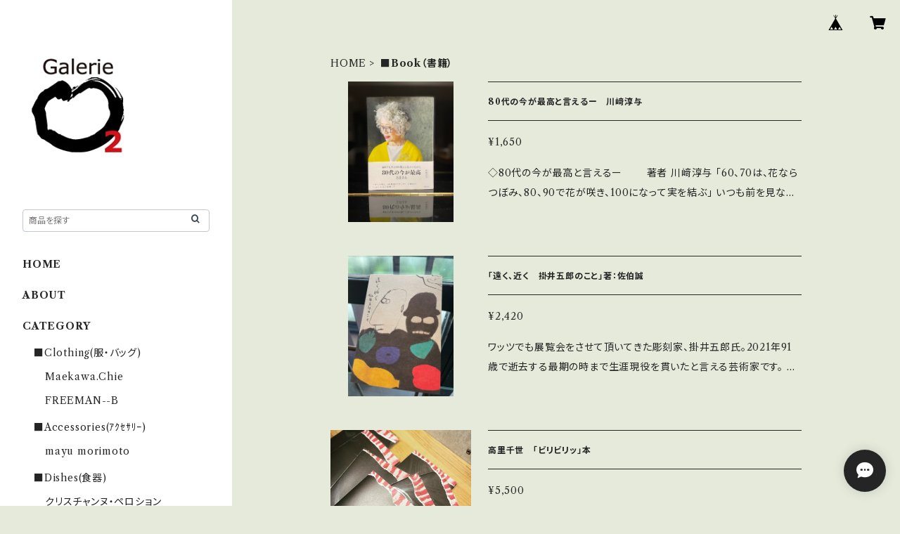

--- FILE ---
content_type: text/html; charset=UTF-8
request_url: https://ec.wa2.jp/categories/308175
body_size: 69526
content:
<!doctype html><html cot="" lang="ja"><head>
<link rel="stylesheet" type="text/css" href="https://cf-baseassets.thebase.in/6d028cc3333ac3604f46b2e09c3711b0/asset/shop/BASEshop-c04794395695aab12cc9.css"/><meta name="viewport" content="viewport-fit=cover,width=device-width,initial-scale=1,maximum-scale=1,user-scalable=no"><meta name="format-detection" content="telephone=no"><meta charset="utf-8">
<meta name="copyright" content="BASE">
<title>■Book（書籍） | ギャルリーワッツ</title>
<link rel='icon' type='image/png' href='//static.thebase.in/favicon.png' />
<link rel='apple-touch-icon' sizes='180x180' href='//static.thebase.in/apple-touch-icon.png' />
<link rel='apple-touch-icon-precomposed' href='//static.thebase.in/apple-touch-icon.png' />
<link rel='canonical' href='https://ec.wa2.jp/categories/308175' />
<meta name="description" content="ギャルリーワッツでは、「こだわりを持って日々を過ごそう」という思いをコンセプトに、彫刻や絵画などのアートを初め、陶芸、衣、ジュエリーなどジャンルを問わず、国内外の個性的な作家の方たちの展覧会を企画しています。Our concept is particular daily life.We plan the exhibitions of the individual artists at home and abroad.They are sculptures, pictures, ceramic arts, clothes, and jewelry etc.We hope that your daily life will extend something when you encounter with artists and their works.Homepage http://www.wa2.jp/Facebook   https://www.facebook.com/GalerieWA2Twitter        https://twitter.com/GalerieWA2Ameba       http://ameblo.jp/galeriewa2Instagram   https://instagram.com/galeriewa2/PC画面では下のアイコンをクリックすると上記URLサイトへそれぞれ移動します。" />
<meta name="keywords" content="■Book（書籍） | ギャルリーワッツ,BASE,EC,store,ネットショップ,コマース,作成" />
<meta property="fb:app_id" content="350947278320210" />
<meta property="og:description" content="ギャルリーワッツでは、「こだわりを持って日々を過ごそう」という思いをコンセプトに、彫刻や絵画などのアートを初め、陶芸、衣、ジュエリーなどジャンルを問わず、国内外の個性的な作家の方たちの展覧会を企画しています。Our concept is particular daily life.We plan the exhibitions of the individual artists at home and abroad.They are sculptures, pictures, ceramic arts, clothes, and jewelry etc.We hope that your daily life will extend something when you encounter with artists and their works.Homepage http://www.wa2.jp/Facebook   https://www.facebook.com/GalerieWA2Twitter        https://twitter.com/GalerieWA2Ameba       http://ameblo.jp/galeriewa2Instagram   https://instagram.com/galeriewa2/PC画面では下のアイコンをクリックすると上記URLサイトへそれぞれ移動します。" />
<meta property="og:title" content="■Book（書籍） | ギャルリーワッツ powered by BASE" />
<meta property="og:image" content="https://baseec-img-mng.akamaized.net/images/user/logo/909133c7d53d3a37d577ffcd6db1a178.png?imformat=generic&q=90&im=Resize,width=1200,height=1200,aspect=fit,type=normal;Crop,width=1200,height=1200,gravity=Center,allowExpansion" />
<meta property="og:url" content="https://ec.wa2.jp/categories/308175" />
<meta property="og:site_name" content="■Book（書籍） | ギャルリーワッツ powered by BASE" />
<meta property="og:type" content="website" />
<meta name="twitter:card" content="summary_large_image" />
<meta name="twitter:site" content="@GalerieWA2" />
<meta name="twitter:url" content="https://ec.wa2.jp/categories/308175" />
<meta name="twitter:title" content="■Book（書籍） | ギャルリーワッツ powered by BASE" />
<meta name="twitter:description" content="ギャルリーワッツでは、「こだわりを持って日々を過ごそう」という思いをコンセプトに、彫刻や絵画などのアートを初め、陶芸、衣、ジュエリーなどジャンルを問わず、国内外の個性的な作家の方たちの展覧会を企画しています。Our concept is particular daily life.We plan the exhibitions of the individual artists at home and abroad.They are sculptures, pictures, ceramic arts, clothes, and jewelry etc.We hope that your daily life will extend something when you encounter with artists and their works.Homepage http://www.wa2.jp/Facebook   https://www.facebook.com/GalerieWA2Twitter        https://twitter.com/GalerieWA2Ameba       http://ameblo.jp/galeriewa2Instagram   https://instagram.com/galeriewa2/PC画面では下のアイコンをクリックすると上記URLサイトへそれぞれ移動します。" />
<meta name="twitter:image" content="https://baseec-img-mng.akamaized.net/images/user/logo/909133c7d53d3a37d577ffcd6db1a178.png?imformat=generic&q=90&im=Resize,width=1200,height=1200,aspect=fit,type=normal;Crop,width=1200,height=1200,gravity=Center,allowExpansion" />
<script type="text/javascript">
	var _gaq = _gaq || [];
	var gtag = gtag || function(){};
</script>
			<script>
window.dataLayer = window.dataLayer || [];
window.dataLayer.push({

	
						'shopTheme': "official_classic",
		
				'shopId': "wa2-handcrafted-jp",

				
				
				
	
		});
</script>


<!-- Google Tag Manager for thebase.in-->
<noscript><iframe src="//www.googletagmanager.com/ns.html?id=GTM-K652NBTK"
height="0" width="0" style="display:none;visibility:hidden"></iframe></noscript>
<script>(function(w,d,s,l,i){w[l]=w[l]||[];w[l].push({'gtm.start':
new Date().getTime(),event:'gtm.js'});var f=d.getElementsByTagName(s)[0],
j=d.createElement(s),dl=l!='dataLayer'?'&l='+l:'';j.async=true;j.src=
'//www.googletagmanager.com/gtm.js?id='+i+dl;f.parentNode.insertBefore(j,f);
})(window,document,'script','dataLayer','GTM-K652NBTK');</script>
<!-- End Google Tag Manager -->

<script type="text/javascript">


</script>

	





<script type="application/ld+json">
{"@context":"https:\/\/schema.org\/","@type":"WebSite","name":"■Book（書籍） | ギャルリーワッツ","alternateName":"■Book（書籍） | ギャルリーワッツ"}</script>
<style>/*!
 * ress.css • v3.0.0
 * MIT License
 * github.com/filipelinhares/ress
 */html{box-sizing:border-box;-webkit-text-size-adjust:100%;-moz-tab-size:4;-o-tab-size:4;tab-size:4;word-break:normal}*,:after,:before{background-repeat:no-repeat;box-sizing:inherit}:after,:before{text-decoration:inherit;vertical-align:inherit}*{margin:0;padding:0}hr{height:0;overflow:visible}details,main{display:block}summary{display:list-item}small{font-size:80%}[hidden]{display:none}abbr[title]{border-bottom:none;text-decoration:underline;-webkit-text-decoration:underline dotted;text-decoration:underline dotted}a{background-color:transparent}a:active,a:hover{outline-width:0}code,kbd,pre,samp{font-family:monospace,monospace}pre{font-size:1em}b,strong{font-weight:bolder}sub,sup{font-size:75%;line-height:0;position:relative;vertical-align:baseline}sub{bottom:-.25em}sup{top:-.5em}input{border-radius:0}[disabled]{cursor:default}[type=number]::-webkit-inner-spin-button,[type=number]::-webkit-outer-spin-button{height:auto}[type=search]{-webkit-appearance:textfield;outline-offset:-2px}[type=search]::-webkit-search-decoration{-webkit-appearance:none}textarea{overflow:auto;resize:vertical}button,input,optgroup,select,textarea{font:inherit}optgroup{font-weight:700}button{overflow:visible}button,select{text-transform:none}[role=button],[type=button],[type=reset],[type=submit],button{color:inherit;cursor:pointer}[type=button]::-moz-focus-inner,[type=reset]::-moz-focus-inner,[type=submit]::-moz-focus-inner,button::-moz-focus-inner{border-style:none;padding:0}[type=button]::-moz-focus-inner,[type=reset]::-moz-focus-inner,[type=submit]::-moz-focus-inner,button:-moz-focusring{outline:1px dotted ButtonText}[type=reset],[type=submit],button,html [type=button]{-webkit-appearance:button}button,input,select,textarea{background-color:transparent;border-style:none}select{-moz-appearance:none;-webkit-appearance:none}select::-ms-expand{display:none}select::-ms-value{color:currentColor}legend{border:0;color:inherit;display:table;max-width:100%;white-space:normal}::-webkit-file-upload-button{-webkit-appearance:button;color:inherit;font:inherit}img{border-style:none}progress{vertical-align:baseline}@media screen{[hidden~=screen]{display:inherit}[hidden~=screen]:not(:active):not(:focus):not(:target){position:absolute!important;clip:rect(0 0 0 0)!important}}[aria-busy=true]{cursor:progress}[aria-controls]{cursor:pointer}[aria-disabled]{cursor:default}#body,body{-webkit-font-smoothing:antialiased;-webkit-font-feature-settings:"palt" 1;font-feature-settings:"palt" 1;letter-spacing:.05em;line-height:2;overflow-wrap:break-word}.layout-headerTopDrawer--right{display:none}.cot-BASEMenu{display:-webkit-flex;display:flex}.cot-shopLogoImageWrapper{display:contents}.cot-shopLogoText{font-size:40px;font-weight:700;word-break:break-all}.layout-notAvailableShop{display:none}body[data-current-route=category] .layout-notAvailableShop,body[data-current-route=index] .layout-notAvailableShop,body[data-current-route=list] .layout-notAvailableShop,body[data-current-route=search] .layout-notAvailableShop{background-color:#fff;color:#000;display:block;font-size:16px;padding:56px 0;text-align:center}body[data-main-background-type=image][data-aside-background-type=undefined]{--header-top-drawer-background-color:#fff}body[data-main-background-type=image][data-aside-background-type=undefined] .cot-BASEMenu-iconButton,body[data-main-background-type=image][data-aside-background-type=undefined] .cot-spHeaderLogoText,body[data-main-background-type=image][data-aside-background-type=undefined] .layout-headerTopCart,body[data-main-background-type=image][data-aside-background-type=undefined] .layout-headerTopDrawer,body[data-main-background-type=image][data-aside-background-type=undefined] .layout-headerTopSearch{color:#252525}body[data-main-background-type=color][data-aside-background-type=undefined]{--header-top-drawer-background-color:none}body[data-main-background-type=color][data-aside-background-type=undefined][data-main-background-text-color="#fff"] .cot-BASEMenu-iconButton,body[data-main-background-type=color][data-aside-background-type=undefined][data-main-background-text-color="#fff"] .cot-spHeaderLogoText,body[data-main-background-type=color][data-aside-background-type=undefined][data-main-background-text-color="#fff"] .layout-headerTopCart,body[data-main-background-type=color][data-aside-background-type=undefined][data-main-background-text-color="#fff"] .layout-headerTopDrawer,body[data-main-background-type=color][data-aside-background-type=undefined][data-main-background-text-color="#fff"] .layout-headerTopSearch{color:#fff}body[data-main-background-type=color][data-aside-background-type=undefined][data-main-background-text-color="#000"] .cot-BASEMenu-iconButton,body[data-main-background-type=color][data-aside-background-type=undefined][data-main-background-text-color="#000"] .cot-spHeaderLogoText,body[data-main-background-type=color][data-aside-background-type=undefined][data-main-background-text-color="#000"] .layout-headerTopCart,body[data-main-background-type=color][data-aside-background-type=undefined][data-main-background-text-color="#000"] .layout-headerTopDrawer,body[data-main-background-type=color][data-aside-background-type=undefined][data-main-background-text-color="#000"] .layout-headerTopSearch{color:#000}.cot-BASEMenu-iconButton,.cot-spHeaderLogoText,.layout-headerTopCart,.layout-headerTopDrawer,.layout-headerTopSearch{color:var(--background-text-color)}.cot-BASEMenu-iconButton,.layout-headerTopCart,.layout-headerTopDrawer,.layout-headerTopSearch{background-color:var(--header-top-drawer-background-color)}@media (min-width:768px){.cot-BASEMenu-iconButton+.cot-BASEMenu-iconButton{margin-left:12px}body[data-main-background-type=image] .layout-headerTopDrawer{height:56px;margin-left:12px;width:56px}.layout-headerMobile{display:none}.layout-headerDesktop{-webkit-align-items:center;align-items:center;display:-webkit-flex;display:flex;-webkit-justify-content:space-between;justify-content:space-between;z-index:5000000}.layout-headerTopShopName{display:none}.layout-headerTopBlock-baseMenu{margin-left:auto;position:relative}.msg_messenger{z-index:6000000!important}.layout-footerContainer{margin-top:32px;padding:16px 0;width:100%}.layout-footerBlock{-webkit-justify-content:space-between;justify-content:space-between}.layout-footerBlock,.layout-footerNav{-webkit-align-items:center;align-items:center;display:-webkit-flex;display:flex}.layout-footerNav{-webkit-justify-content:center;justify-content:center}.layout-footerNav li{font-size:12px;list-style:none;margin:16px}.layout-footerNav a{color:var(--text-color);text-decoration:none}.layout-footerNav a:hover{opacity:.6}.layout-pinnedBlog{margin-bottom:32px}body[data-main-background-repeat=true]{background-repeat:repeat}body[data-main-background-repeat=true]:before{content:none}body[data-main-background-repeat=false]{background-attachment:fixed;background-position-x:100%;background-position-y:center;background-repeat:no-repeat;background-size:cover}body[data-main-background-repeat=false]:before{content:none}}@media (max-width:767px){body[data-current-route=item] #x_startMessenger{display:none!important}body[data-main-background-repeat=true]{background-repeat:repeat;background-size:60%}body[data-main-background-repeat=true]:before{content:none}body[data-aside-background-type=image] .layout-headerMobile,body[data-main-background-type=image][data-aside-background-type=undefined] .layout-headerMobile{overflow:hidden}body[data-aside-background-type=image] .layout-headerMobile:after,body[data-main-background-type=image][data-aside-background-type=undefined] .layout-headerMobile:after{background-image:var(--bg-image,none);content:"";height:100vh;left:0;opacity:0;position:absolute;top:0;transition:opacity 175ms ease-in-out;width:100vw;z-index:-1}body[data-is-scrolling=false][data-aside-background-type=image] .layout-headerMobile:after,body[data-is-scrolling=false][data-main-background-type=image][data-aside-background-type=undefined] .layout-headerMobile:after{opacity:0}body[data-is-scrolling=true][data-aside-background-type=image] .layout-headerMobile:after,body[data-is-scrolling=true][data-main-background-type=image][data-aside-background-type=undefined] .layout-headerMobile:after{opacity:1}body[data-aside-background-type=image][data-aside-background-repeat=false] .layout-headerMobile:after,body[data-main-background-type=image][data-main-background-repeat=false][data-aside-background-type=undefined] .layout-headerMobile:after{background-position:top;background-position-x:100%;background-position-y:center;background-repeat:no-repeat;background-size:cover}body[data-aside-background-type=image][data-aside-background-repeat=true] .layout-headerMobile:after,body[data-main-background-type=image][data-main-background-repeat=true][data-aside-background-type=undefined] .layout-headerMobile:after{background-repeat:repeat;background-size:60%}body[data-main-background-repeat=false]{background:none}body[data-main-background-repeat=false]:before{background-position:top;background-size:cover;content:"";display:block;height:100vh;left:0;position:fixed;top:0;-webkit-transform:translateZ(0);width:100vw;z-index:-1}.cot-BASEMenu-iconButton,.layout-headerTopCart,.layout-headerTopDrawer,.layout-headerTopSearch{height:36px;width:36px}.layout-headerTopDrawer-left{margin-left:12px}.layout-headerDesktop{display:none}.layout-headerMobile{background-color:hsla(0,0%,100%,0);display:-ms-grid;display:grid;left:0;position:-webkit-sticky;position:sticky;right:0;top:0;z-index:5000000;-ms-grid-columns:48px 48px 1fr 48px 48px;-webkit-align-content:center;align-content:center;-webkit-align-items:center;align-items:center;grid-template-columns:48px 48px 1fr 48px 48px;height:48px}.layout-headerMobile .layout-shopLogo-mobile{display:none}.msg_messenger{z-index:6000000!important}.layout-headerTopDrawer{-ms-grid-column:1;-ms-grid-column-span:1;grid-column:1/2}.layout-headerTopDrawer,.layout-headerTopShopName{-webkit-align-items:center;align-items:center;display:-webkit-flex;display:flex;-webkit-justify-content:center;justify-content:center}.layout-headerTopShopName{-ms-grid-column:3;-ms-grid-column-span:1;font-size:14px;font-weight:700;grid-column:3/4;letter-spacing:1.5px;text-align:center}.layout-headerTopShopName .cot-spHeaderLogoText{display:-webkit-box;-webkit-box-orient:vertical;-webkit-line-clamp:1;line-height:1.2;overflow:hidden;word-break:break-all}.layout-headerTopShopName .cot-spHeaderLogoImageWrapper{box-sizing:border-box;display:block;height:48px;padding:8px}.layout-headerTopShopName .cot-spHeaderLogoImage{height:100%;-o-object-fit:contain;object-fit:contain;width:100%}.layout-headerTopSearch{-ms-grid-column:4;-ms-grid-column-span:1;border:none;grid-column:4/5;outline:none}.layout-headerTopCart,.layout-headerTopSearch{-webkit-align-items:center;align-items:center;display:-webkit-flex;display:flex;-webkit-justify-content:center;justify-content:center}.layout-headerTopCart{-ms-grid-column:5;-ms-grid-column-span:1;grid-column:5/6;text-align:center;text-decoration:none}.layout-headerTopIcon{font-size:18px}.layout-footerContainer{margin-top:32px;padding:24px 0;width:100%}.layout-footerBlock{-webkit-align-items:center;align-items:center;display:-webkit-flex;display:flex;-webkit-justify-content:space-between;justify-content:space-between}.layout-footerNav{display:none}.layout-pinnedBlog{margin-bottom:24px}}.layout-headerTopBlock{-webkit-align-items:flex-start;align-items:flex-start;display:-webkit-flex;display:flex;padding:8px}.layout-headerTopBlockItem{margin:0 8px 0 0}.layout-iconBtn{background:none;border:1px solid #c2c8d2;border-radius:8px;cursor:pointer;display:inline-block;height:44px;outline:none;width:44px}.layout-iconBtn__icon{font-family:bbqicon,Helvetica,Hiragino Kaku Gothic ProN,"\30D2\30E9\30AE\30CE\89D2\30B4 Pro W3",Hiragino Sans,Meiryo,Arial,sans-serif;speak:none;color:#384359;display:block;font-size:20px;font-variant:normal;line-height:1;text-transform:none}.layout-select{background-color:#fff;border:1px solid #c2c8d2;border-radius:8px;box-sizing:border-box;display:inline-block;position:relative;width:100%;z-index:0}.layout-select.is_disabled,.layout-select.is_disabled+.layout-select__icon{color:#c2c8d2}.layout-select.is_error{background:#fcdcdc;border-color:#f87e7e;color:#f87e7e}.layout-select.is_error+.layout-select__icon{color:#f87e7e}.layout-select__trigger{-webkit-appearance:none;appearance:none;background:none;border:none;box-sizing:border-box;cursor:pointer;font-size:1.4rem;height:44px;outline:none;padding:0 40px 0 12px;position:relative;z-index:1}.layout-select__trigger:disabled{color:#c2c8d2;cursor:not-allowed}.layout-select__icon{font-size:1.4rem;height:44px;line-height:44px!important;position:absolute;right:0;text-align:center;top:0;width:44px;z-index:-1}.layout-pinnedBlog{color:var(--text-color);font-size:14px}.layout-pinnedBlogAnchor{color:var(--text-color);text-decoration:none}.layout-pinnedBlogAnchor:hover{color:var(--text-color)}.layout-pinnedBlogIcon{margin-right:8px}.layout-credit,.layout-powered{color:var(--text-color);font-size:12px;margin-bottom:8px;text-align:center}.layout-powered{--text-color:#a0a7b4}.layout-powered>a{text-decoration:none}.layout-powered>a,.layout-powered>a:hover{color:var(--text-color)}.layout-poweredIcon{height:auto;width:44px}.cot-breadcrumbs .breadcrumb{display:-webkit-flex;display:flex;-webkit-flex-wrap:nowrap;flex-wrap:nowrap;line-height:20px;list-style:none}.cot-breadcrumbs .breadcrumbLI{color:var(--text-color);display:-webkit-flex;display:flex;font-size:14px;margin-right:8px}.cot-breadcrumbs .breadcrumbLI:not(:last-child):after{content:">";margin-left:4px}.cot-breadcrumbs .breadcrumbLI a{color:var(--text-color);display:-webkit-box;text-decoration:none;-webkit-box-orient:vertical;-webkit-line-clamp:1;height:20px;overflow:hidden;word-break:break-all}.cot-breadcrumbs .breadcrumbLI a:hover{color:var(--text-color);opacity:.5}.cot-breadcrumbs .breadcrumbLI .breadcrumbCurrent{color:var(--text-color);display:-webkit-box;text-decoration:none;-webkit-box-orient:vertical;-webkit-line-clamp:1;font-weight:700;height:20px;line-height:20px;overflow:hidden;word-break:break-all}[data-aside-background-type=image] .layout-drawer{--border:1px solid rgba(37,37,37,.2)}[data-aside-background-type=image] .layout-drawerContent{background-color:#fff;color:#252525}[data-aside-background-type=image] .layout-drawerContent .cot-navigation-categoryLink,[data-aside-background-type=image] .layout-drawerContent .cot-navigation-categoryLink:before,[data-aside-background-type=image] .layout-drawerContent .cot-navigation-categoryTitle,[data-aside-background-type=image] .layout-drawerContent .cot-navigation-itemLink,[data-aside-background-type=image] .layout-drawerContent .cot-navigation-membershipLink,[data-aside-background-type=image] .layout-drawerContent .cot-navigation-membershipTitle,[data-aside-background-type=image] .layout-drawerContent .cot-searchBox-button,[data-aside-background-type=image] .layout-drawerContent .layout-drawerLink{color:#252525}[data-aside-background-type=image] .layout-drawerContent .cot-searchBox-input{border:1px solid #252525;color:#252525}[data-aside-background-type=image] .layout-drawerContent .cot-searchBox-input::-webkit-input-placeholder,[data-aside-background-type=image] .layout-drawerContent .cot-searchBox-input::-webkit-input-placeholder-shown{color:rgba(37,37,37,.7)}[data-aside-background-type=image] .layout-drawerContent .cot-searchBox-input:-ms-input-placeholder,[data-aside-background-type=image] .layout-drawerContent .cot-searchBox-input:-ms-input-placeholder-shown{color:rgba(37,37,37,.7)}[data-aside-background-type=image] .layout-drawerContent .cot-searchBox-input::-ms-input-placeholder,[data-aside-background-type=image] .layout-drawerContent .cot-searchBox-input::-ms-input-placeholder-shown{color:rgba(37,37,37,.7)}[data-aside-background-type=image] .layout-drawerContent .cot-searchBox-input::placeholder,[data-aside-background-type=image] .layout-drawerContent .cot-searchBox-input::placeholder-shown{color:rgba(37,37,37,.7)}[data-aside-background-type=image] .layout-drawerContent .cot-i18nSelect>div>.currency,[data-aside-background-type=image] .layout-drawerContent .cot-i18nSelect>div>.lang{background:none;border:1px solid #252525}[data-aside-background-type=image] .layout-drawerContent .cot-i18nSelect>div>.currency .x_i18nSelectBox,[data-aside-background-type=image] .layout-drawerContent .cot-i18nSelect>div>.currency:before,[data-aside-background-type=image] .layout-drawerContent .cot-i18nSelect>div>.lang .x_i18nSelectBox,[data-aside-background-type=image] .layout-drawerContent .cot-i18nSelect>div>.lang:before{color:#252525}[data-aside-background-type=color] .layout-drawer{--border:1px solid rgba(var(--complementary-color-rgb),0.2)}[data-aside-background-type=color] .layout-drawerContent{background-color:#fff;color:var(--complementary-color)}[data-aside-background-type=color] .layout-drawerContent .cot-navigation-categoryLink,[data-aside-background-type=color] .layout-drawerContent .cot-navigation-categoryLink:before,[data-aside-background-type=color] .layout-drawerContent .cot-navigation-categoryTitle,[data-aside-background-type=color] .layout-drawerContent .cot-navigation-itemLink,[data-aside-background-type=color] .layout-drawerContent .cot-navigation-membershipLink,[data-aside-background-type=color] .layout-drawerContent .cot-navigation-membershipTitle,[data-aside-background-type=color] .layout-drawerContent .cot-searchBox-button,[data-aside-background-type=color] .layout-drawerContent .layout-drawerLink{color:var(--complementary-color)}[data-aside-background-type=color] .layout-drawerContent .cot-searchBox-input{border:1px solid var(--complementary-color);color:var(--complementary-color)}[data-aside-background-type=color] .layout-drawerContent .cot-searchBox-input::-webkit-input-placeholder,[data-aside-background-type=color] .layout-drawerContent .cot-searchBox-input::-webkit-input-placeholder-shown{color:rgba(var(--complementary-color-rgb),.7)}[data-aside-background-type=color] .layout-drawerContent .cot-searchBox-input:-ms-input-placeholder,[data-aside-background-type=color] .layout-drawerContent .cot-searchBox-input:-ms-input-placeholder-shown{color:rgba(var(--complementary-color-rgb),.7)}[data-aside-background-type=color] .layout-drawerContent .cot-searchBox-input::-ms-input-placeholder,[data-aside-background-type=color] .layout-drawerContent .cot-searchBox-input::-ms-input-placeholder-shown{color:rgba(var(--complementary-color-rgb),.7)}[data-aside-background-type=color] .layout-drawerContent .cot-searchBox-input::placeholder,[data-aside-background-type=color] .layout-drawerContent .cot-searchBox-input::placeholder-shown{color:rgba(var(--complementary-color-rgb),.7)}[data-aside-background-type=color] .layout-drawerContent .cot-i18nSelect>div>.currency,[data-aside-background-type=color] .layout-drawerContent .cot-i18nSelect>div>.lang{background:none;border:1px solid var(--complementary-color)}[data-aside-background-type=color] .layout-drawerContent .cot-i18nSelect>div>.currency .x_i18nSelectBox,[data-aside-background-type=color] .layout-drawerContent .cot-i18nSelect>div>.currency:before,[data-aside-background-type=color] .layout-drawerContent .cot-i18nSelect>div>.lang .x_i18nSelectBox,[data-aside-background-type=color] .layout-drawerContent .cot-i18nSelect>div>.lang:before{color:var(--complementary-color)}[data-aside-background-type=undefined][data-main-background-type=image] .layout-drawer{--border:1px solid rgba(37,37,37,.2)}[data-aside-background-type=undefined][data-main-background-type=image] .layout-drawerContent{background-color:#fff;color:#252525}[data-aside-background-type=undefined][data-main-background-type=image] .layout-drawerContent .cot-navigation-categoryLink,[data-aside-background-type=undefined][data-main-background-type=image] .layout-drawerContent .cot-navigation-categoryLink:before,[data-aside-background-type=undefined][data-main-background-type=image] .layout-drawerContent .cot-navigation-categoryTitle,[data-aside-background-type=undefined][data-main-background-type=image] .layout-drawerContent .cot-navigation-itemLink,[data-aside-background-type=undefined][data-main-background-type=image] .layout-drawerContent .cot-navigation-membershipLink,[data-aside-background-type=undefined][data-main-background-type=image] .layout-drawerContent .cot-navigation-membershipTitle,[data-aside-background-type=undefined][data-main-background-type=image] .layout-drawerContent .cot-searchBox-button,[data-aside-background-type=undefined][data-main-background-type=image] .layout-drawerContent .layout-drawerLink{color:#252525}[data-aside-background-type=undefined][data-main-background-type=image] .layout-drawerContent .cot-searchBox-input{border:1px solid #252525;color:#252525}[data-aside-background-type=undefined][data-main-background-type=image] .layout-drawerContent .cot-searchBox-input::-webkit-input-placeholder,[data-aside-background-type=undefined][data-main-background-type=image] .layout-drawerContent .cot-searchBox-input::-webkit-input-placeholder-shown{color:rgba(37,37,37,.7)}[data-aside-background-type=undefined][data-main-background-type=image] .layout-drawerContent .cot-searchBox-input:-ms-input-placeholder,[data-aside-background-type=undefined][data-main-background-type=image] .layout-drawerContent .cot-searchBox-input:-ms-input-placeholder-shown{color:rgba(37,37,37,.7)}[data-aside-background-type=undefined][data-main-background-type=image] .layout-drawerContent .cot-searchBox-input::-ms-input-placeholder,[data-aside-background-type=undefined][data-main-background-type=image] .layout-drawerContent .cot-searchBox-input::-ms-input-placeholder-shown{color:rgba(37,37,37,.7)}[data-aside-background-type=undefined][data-main-background-type=image] .layout-drawerContent .cot-searchBox-input::placeholder,[data-aside-background-type=undefined][data-main-background-type=image] .layout-drawerContent .cot-searchBox-input::placeholder-shown{color:rgba(37,37,37,.7)}[data-aside-background-type=undefined][data-main-background-type=image] .layout-drawerContent .cot-i18nSelect>div>.currency,[data-aside-background-type=undefined][data-main-background-type=image] .layout-drawerContent .cot-i18nSelect>div>.lang{background:none;border:1px solid #252525}[data-aside-background-type=undefined][data-main-background-type=image] .layout-drawerContent .cot-i18nSelect>div>.currency .x_i18nSelectBox,[data-aside-background-type=undefined][data-main-background-type=image] .layout-drawerContent .cot-i18nSelect>div>.currency:before,[data-aside-background-type=undefined][data-main-background-type=image] .layout-drawerContent .cot-i18nSelect>div>.lang .x_i18nSelectBox,[data-aside-background-type=undefined][data-main-background-type=image] .layout-drawerContent .cot-i18nSelect>div>.lang:before{color:#252525}[data-aside-background-type=undefined][data-main-background-type=color] .layout-drawer{--border:1px solid rgba(var(--complementary-color-rgb),0.2)}[data-aside-background-type=undefined][data-main-background-type=color] .layout-drawerContent{background-color:#fff;color:var(--complementary-color)}[data-aside-background-type=undefined][data-main-background-type=color] .layout-drawerContent .cot-navigation-categoryLink,[data-aside-background-type=undefined][data-main-background-type=color] .layout-drawerContent .cot-navigation-categoryLink:before,[data-aside-background-type=undefined][data-main-background-type=color] .layout-drawerContent .cot-navigation-categoryTitle,[data-aside-background-type=undefined][data-main-background-type=color] .layout-drawerContent .cot-navigation-itemLink,[data-aside-background-type=undefined][data-main-background-type=color] .layout-drawerContent .cot-navigation-membershipLink,[data-aside-background-type=undefined][data-main-background-type=color] .layout-drawerContent .cot-navigation-membershipTitle,[data-aside-background-type=undefined][data-main-background-type=color] .layout-drawerContent .cot-searchBox-button,[data-aside-background-type=undefined][data-main-background-type=color] .layout-drawerContent .layout-drawerLink{color:var(--complementary-color)}[data-aside-background-type=undefined][data-main-background-type=color] .layout-drawerContent .cot-searchBox-input{border:1px solid var(--complementary-color);color:var(--complementary-color)}[data-aside-background-type=undefined][data-main-background-type=color] .layout-drawerContent .cot-searchBox-input::-webkit-input-placeholder,[data-aside-background-type=undefined][data-main-background-type=color] .layout-drawerContent .cot-searchBox-input::-webkit-input-placeholder-shown{color:rgba(var(--complementary-color-rgb),.7)}[data-aside-background-type=undefined][data-main-background-type=color] .layout-drawerContent .cot-searchBox-input:-ms-input-placeholder,[data-aside-background-type=undefined][data-main-background-type=color] .layout-drawerContent .cot-searchBox-input:-ms-input-placeholder-shown{color:rgba(var(--complementary-color-rgb),.7)}[data-aside-background-type=undefined][data-main-background-type=color] .layout-drawerContent .cot-searchBox-input::-ms-input-placeholder,[data-aside-background-type=undefined][data-main-background-type=color] .layout-drawerContent .cot-searchBox-input::-ms-input-placeholder-shown{color:rgba(var(--complementary-color-rgb),.7)}[data-aside-background-type=undefined][data-main-background-type=color] .layout-drawerContent .cot-searchBox-input::placeholder,[data-aside-background-type=undefined][data-main-background-type=color] .layout-drawerContent .cot-searchBox-input::placeholder-shown{color:rgba(var(--complementary-color-rgb),.7)}[data-aside-background-type=undefined][data-main-background-type=color] .layout-drawerContent .cot-i18nSelect>div>.currency,[data-aside-background-type=undefined][data-main-background-type=color] .layout-drawerContent .cot-i18nSelect>div>.lang{background:none;border:1px solid var(--complementary-color)}[data-aside-background-type=undefined][data-main-background-type=color] .layout-drawerContent .cot-i18nSelect>div>.currency .x_i18nSelectBox,[data-aside-background-type=undefined][data-main-background-type=color] .layout-drawerContent .cot-i18nSelect>div>.currency:before,[data-aside-background-type=undefined][data-main-background-type=color] .layout-drawerContent .cot-i18nSelect>div>.lang .x_i18nSelectBox,[data-aside-background-type=undefined][data-main-background-type=color] .layout-drawerContent .cot-i18nSelect>div>.lang:before{color:var(--complementary-color)}.cot-i18nSelect>div>.currency,.cot-i18nSelect>div>.lang{background-color:#fff}@media (min-width:768px){.layout-headerTopDrawer-right{cursor:pointer;display:none}.layout-drawer{display:none}}@media (max-width:767px){.layout-headerTopDrawer-right{display:none}.layout-drawer,.layout-searchModal{--gray:#a0a7b4;--border:1px solid #f0f1f4}.layout-drawer .cot-searchBox-input,.layout-searchModal .cot-searchBox-input{border-radius:6px;font-size:var(--font-size);height:52px;width:100%}.layout-drawer .cot-searchBox-input:-ms-input-placeholder,.layout-searchModal .cot-searchBox-input:-ms-input-placeholder{color:var(--gray)}.layout-drawer .cot-searchBox-input:placeholder-shown,.layout-searchModal .cot-searchBox-input:placeholder-shown{color:var(--gray)}.layout-drawer .cot-searchBox-button,.layout-searchModal .cot-searchBox-button{font-size:var(--font-size);height:52px;right:0;top:0;width:48px}.layout-drawer{--font-size:max(16px,min(4vw,18px));background-color:rgba(0,0,0,.5);bottom:0;left:0;opacity:0;position:fixed;right:0;top:0;-webkit-transform:translate3d(-100%,0,0);transform:translate3d(-100%,0,0);transition:opacity 1s,z-index 1s,-webkit-transform .3s;transition:transform .3s,opacity 1s,z-index 1s;transition:transform .3s,opacity 1s,z-index 1s,-webkit-transform .3s;width:100%;z-index:7000000}.layout-drawer[aria-hidden=false]{opacity:1;-webkit-transform:translateZ(0);transform:translateZ(0);transition:opacity .3s,-webkit-transform .3s;transition:transform .3s,opacity .3s;transition:transform .3s,opacity .3s,-webkit-transform .3s}.layout-drawerContent{background:#fff;bottom:0;left:0;-webkit-overflow-scrolling:touch;overflow-y:scroll;padding:0 20px 144px;position:absolute;right:56px;top:0}.layout-drawerContent .cot-shopLogo{padding:24px 0}.layout-drawerContent .cot-shopLogoText{font-size:20px;letter-spacing:2px;line-height:1.3;text-align:center}.layout-drawerContent .cot-shopLogoImage{max-height:80px;min-height:32px;-o-object-fit:contain;object-fit:contain;width:100%}.layout-drawerContent .cot-searchBox{padding:16px 0}.layout-drawerContent .cot-searchBox-button{top:16px}.layout-drawerCloseIcon{color:#fff;font-size:20px;left:18px;position:absolute;top:18px}.layout-drawerClose{bottom:0;position:absolute;right:0;text-align:center;top:0;width:56px}.cot-navigation,.cot-navigation-categoryList,.cot-navigation-membershipLinks{list-style:none;word-break:break-all}.cot-navigation-categoryListItem,.cot-navigation-item,.cot-navigation-membershipLinkItem{border-top:var(--border)}.cot-navigation-categoryListItem[aria-hidden=true],.cot-navigation-item[aria-hidden=true],.cot-navigation-membershipLinkItem[aria-hidden=true]{border-top:none}.cot-navigation-categoryLink,.cot-navigation-itemLink,.cot-navigation-membershipLink{color:#000;text-decoration:none}.cot-navigation-categoryTitle,.cot-navigation-itemLink,.cot-navigation-membershipTitle{display:block;font-size:var(--font-size);font-weight:700;letter-spacing:0;padding:14px 0;text-decoration:none}[aria-expanded=false] .cot-navigation-categoryList{display:none}.cot-navigation-categoryLink{padding:12px 0}.cot-navigation-categoryListItem[data-category-type=large],.cot-navigation-membershipLinkItem{font-size:14px;font-weight:400;line-height:1.6}.cot-navigation-categoryListItem[data-category-type=medium]{font-size:14px;font-weight:400;line-height:1.6;margin-left:8px;padding-left:8px}.cot-navigation-categoryListItem[data-category-type=small]{font-size:12px;font-weight:400;line-height:1.6;margin-left:16px;padding-left:8px}.cot-navigation-categoryListItem[data-category-type=small]:not(:last-child):not(:first-child){border:none}.cot-navigation-categoryListItem[data-category-type=small]:last-child{border-top:none}.cot-navigation-categoryListItem[data-category-type=large][aria-expanded] .cot-navigation-categoryLink:before,.cot-navigation-categoryListItem[data-category-type=medium][aria-expanded] .cot-navigation-categoryLink:before{font-family:shopicon;position:relative;speak:none;display:block;font-size:14px;font-variant:normal;left:calc(100% + 28px);pointer-events:none;position:absolute;text-transform:none;top:calc(50% - 11px)}.cot-navigation-categoryListItem[data-category-type=large][aria-expanded=false]>.cot-navigation-categoryLink:before,.cot-navigation-categoryListItem[data-category-type=medium][aria-expanded=false]>.cot-navigation-categoryLink:before{content:"\e905"}.cot-navigation-categoryListItem[data-category-type=large][aria-expanded=true]>.cot-navigation-categoryLink:before,.cot-navigation-categoryListItem[data-category-type=medium][aria-expanded=true]>.cot-navigation-categoryLink:before{content:"\e908"}.cot-navigation-categoryLink{display:inline-block;position:relative;width:calc(100% - 54px)}.cot-navigation-membershipLink{display:-webkit-box;margin:12px 0;overflow:hidden;-webkit-box-orient:vertical;-webkit-line-clamp:2}.layout-drawerLinks{list-style:none;padding:16px 0}.layout-drawerLink{color:#252525;display:inline-block;font-size:12px;margin-bottom:16px;text-decoration:none}.layout-searchModalContent{--font-size:max(14px,min(3.5vw,16px));padding:40px 16px}.layout-searchModalContent .layout-searchModalContentBox{margin-bottom:40px}.layout-searchModalContent .layout-searchModalContentTitle{font-size:var(--font-size);margin-bottom:20px;text-align:center}.layout-searchModalContent .searchInfo{margin-bottom:16px}.layout-searchModalContent .breadcrumb{display:-webkit-flex;display:flex;-webkit-flex-wrap:wrap;flex-wrap:wrap;list-style:none}.layout-searchModalContent .breadcrumbLI{color:var(--text-color);font-size:var(--font-size);margin-right:8px}.layout-searchModalContent .breadcrumbLI a{color:var(--text-color);text-decoration:none}.layout-searchModalContent .breadcrumbLI a:hover{color:var(--text-color);opacity:.5}.layout-searchModalContent .breadcrumbLI a:after{content:">";margin-left:4px}}.cot-informationBanner{background-color:var(--information-banner-backgroundColor);display:-webkit-flex;display:flex;-webkit-justify-content:space-between;justify-content:space-between;min-height:24px;padding:8px}.cot-informationBanner[aria-hidden=true]{display:none}.cot-informationBanner .cot-informationBannerClose{font-size:10px;margin-right:8px;opacity:.5;padding:0 5px}.cot-informationBanner .cot-informationBannerClose[data-color-mode=light]{color:#fff}.cot-informationBanner .cot-informationBannerClose[data-color-mode=dark]{color:#434343}.cot-informationBanner .cot-informationBannerContainer{-webkit-align-items:center;align-items:center;display:-webkit-flex;display:flex;font-size:14px;font-weight:400;-webkit-justify-content:center;justify-content:center}.cot-informationBanner .cot-informationBannerArrow{color:var(--information-banner-textColor);font-size:20px;line-height:normal;margin-left:8px;padding:0;visibility:hidden}.cot-informationBanner .cot-informationBannerArrow[aria-hidden=false]{visibility:visible}.cot-informationBanner .cot-informationBannerIcon{color:var(--information-banner-iconColor);line-height:normal;margin-right:8px;min-width:27px;text-align:center}.cot-informationBanner .cot-informationBannerText{color:var(--information-banner-textColor);line-height:130%;overflow-wrap:break-word;text-align:center;word-break:break-all}.cot-informationBanner .cot-informationBannerText[data-hidden-icon=false]{text-align:left}@media (min-width:768px){.cot-informationBanner{padding:8px 16px}}a.cot-informationBanner{color:inherit;text-decoration:none}.cot-informationBannerIcon .cot-icon[data-type=cross]:before{content:"\e902"}.cot-informationBannerIcon .cot-icon[data-type=angle_right_infobanner]:before{content:"\e93b"}.cot-informationBannerIcon .cot-icon[data-type=megaphone]:before{content:"\e936"}.cot-informationBannerIcon .cot-icon[data-type=shipping]:before{content:"\e91d"}.cot-informationBannerIcon .cot-icon[data-type=bell]:before{content:"\e934"}.cot-informationBannerIcon .cot-icon[data-type=calendar]:before{content:"\e909"}.cot-informationBannerIcon .cot-icon[data-type=app-giftKit]:before{content:"\e933"}.cot-informationBannerIcon .cot-icon[data-type=crown]:before{content:"\e932"}.cot-informationBannerIcon .cot-icon[data-type=cart]:before{content:"\e900"}.cot-informationBannerIcon .cot-icon[data-type=shopbag]:before{content:"\e931"}.cot-informationBannerIcon .cot-icon[data-type=new]:before{content:"\e93a"}.cot-informationBannerIcon .cot-icon[data-type=sale]:before{content:"\e939"}.cot-informationBannerIcon .cot-icon[data-type=free]:before{content:"\e937"}.cot-informationBannerIcon .cot-icon[data-type=shop]:before{content:"\e930"}.cot-informationBannerIcon .cot-icon[data-type=app-coupon]:before{content:"\e92f"}.cot-informationBannerIcon .cot-icon[data-type=app-deliveryDate]:before{content:"\e92e"}.cot-informationBannerIcon .cot-icon[data-type=payment]:before{content:"\e918"}.cot-informationBannerIcon .cot-icon[data-type=app-lottery]:before{content:"\e92d"}.cot-informationBannerIcon .cot-icon[data-type=checkbox]:before{content:"\e92a"}.cot-informationBannerIcon .cot-icon[data-type=information]:before{content:"\e919"}.cot-informationBannerIcon .cot-icon[data-type=question]:before{content:"\e91c"}.cot-informationBannerIcon .cot-icon[data-type=attentionTriangle]:before{content:"\e903"}body[data-current-route=blog] .main #about{color:#000;--gray:#333;--light-gray:#a0a9b5;--border:#f0f1f4}body[data-current-route=blog] .main #about.blogListMain:before{border-bottom:1px solid var(--border);color:var(--gray);content:"BLOG";display:block;font-size:16px;font-weight:700;margin-bottom:max(10px,min(2.5vw,16px));padding-bottom:20px;width:100%}body[data-current-route=blog] .main #about.blogListMain .blog_inner{display:-ms-grid;display:grid;padding:16px 0;-ms-grid-rows:auto auto auto auto;border-bottom:1px solid var(--border);grid-template-rows:auto auto auto auto}body[data-current-route=blog] .main #about.blogDetail .blog_inner{border:none;padding:0}body[data-current-route=blog] .main #about .blog_head_image{height:0;overflow:hidden;padding-bottom:55.56%;position:relative}body[data-current-route=blog] .main #about .blog_head_image img{height:100%;left:50%;-o-object-fit:cover;object-fit:cover;position:absolute;top:50%;-webkit-transform:translate(-50%,-50%);transform:translate(-50%,-50%);width:100%}body[data-current-route=blog] .main #about.blogListMain .blog_title{-ms-grid-row:2;grid-row:2;margin:12px 0}body[data-current-route=blog] .main #about.blogListMain .blog_title>h2{display:-webkit-box;line-height:1;-webkit-box-orient:vertical;-webkit-line-clamp:1;overflow:hidden}body[data-current-route=blog] .main #about.blogListMain .blog_title>h2>a{color:var(--gray);display:block;font-size:14px;text-decoration:none}body[data-current-route=blog] .main #about.blogListMain .blog_title>h2>a:hover{opacity:.5}body[data-current-route=blog] .main #about.blogDetail .blog_title{border-bottom:1px solid var(--border);-ms-grid-row:2;grid-row:2;margin:0 0 12px;padding-bottom:20px}body[data-current-route=blog] .main #about.blogDetail .blog_title>h2{line-height:1.1;overflow:hidden}body[data-current-route=blog] .main #about.blogDetail .blog_title>h2>a{color:var(--gray);font-size:14px;text-decoration:none}body[data-current-route=blog] .main #about.blogDetail .blog_title>h2>a:hover{opacity:.5}body[data-current-route=blog] .main #about .blog_inner[data-pinned] .blog_title{position:relative}body[data-current-route=blog] .main #about .blog_inner[data-pinned] .blog_title>h2{width:calc(100% - 20px)}body[data-current-route=blog] .main #about .blog_inner[data-pinned] .blog_title:after{bottom:0;content:"\e929";font-family:shopicon!important;-webkit-font-feature-settings:normal;font-feature-settings:normal;font-size:14px;font-style:normal;font-variant:normal;font-weight:400;line-height:1;position:absolute;right:0;speak:none;text-transform:none}body[data-current-route=blog] .main #about .blog_publish{-ms-grid-row:3;grid-row:3;margin:0 0 16px}body[data-current-route=blog] .main #about .blog_publish>.publish_date{color:var(--light-gray);font-size:14px}body[data-current-route=blog] .main #about .blog_contents{-ms-grid-row:4;grid-row:4;height:auto}body[data-current-route=blog] .main #about .blog_body{color:#333;font-size:14px;margin-bottom:16px;word-break:break-all!important}body[data-current-route=blog] .main #about.blogListMain .blog_body{display:-webkit-box;-webkit-box-orient:vertical;-webkit-line-clamp:2;overflow:hidden}body[data-current-route=blog] .main #about .blog_inner .blog_contents .read_more{padding:0;position:relative;text-align:right}body[data-current-route=blog] .main #about .blog_inner .blog_contents .read_more>a{color:var(--light-gray);font-size:12px;font-weight:400;right:0;text-decoration:none}body[data-current-route=blog] .main #about .blog_inner .blog_contents .read_more>a:hover{opacity:.5}body[data-current-route=blog] .main #about .social>ul{list-style:none}@media (min-width:768px){body[data-current-route=blog] .main #about.blogListMain{display:-ms-grid;display:grid;-ms-grid-columns:(1fr)[3];gap:24px;grid-template-columns:repeat(3,1fr)}body[data-current-route=blog] .main #about.blogListMain .blog_inner{padding:0}body[data-current-route=blog] .main #about.blogListMain:before{-ms-grid-column:1;-ms-grid-column-span:3;grid-column:1/4}body[data-current-route=blog] .main #about.blogListMain .paginate-wrp{margin:0;-ms-grid-column-align:center;-ms-grid-column:1;justify-self:center;-ms-grid-column-span:3;grid-column:1/4}}@media (max-width:767px){body[data-current-route=blog] .main #about.blogListMain .paginate-wrp{margin-top:24px}body[data-current-route=blog] .main #about.blogListMain .paginate-wrp .paginate{-webkit-justify-content:center;justify-content:center}body[data-current-route=blog] .main #about .blog_body img{width:100%}body[data-current-route=blog] .main #about .blog_body iframe{max-width:none!important;min-width:none!important;width:100%!important}}body[data-current-route=law] #law{color:#000;--gray:#333;--light-gray:#a0a9b5;--border:#f0f1f4;--background:#f8f9fa}body[data-current-route=law] #law>h2:first-child{border-bottom:1px solid var(--border);color:var(--gray);display:block;font-size:16px;padding-bottom:20px;width:100%}body[data-current-route=law] #law>h3{font-size:14px;margin-bottom:8px;margin-top:24px;padding-top:24px}body[data-current-route=law] #law>h3:not(:first-of-type){border-top:1px solid var(--border)}body[data-current-route=law] #law p{font-size:14px;line-height:2}body[data-current-route=law] #law p>a,body[data-current-route=law] #law p>a:hover{color:var(--gray)}body[data-current-route=law] #law .law_attention{background-color:var(--background);line-height:2;margin-top:12px;padding:10px}body[data-current-route=law] #law .law_attention>a{font-weight:700}@media (min-width:768px){body[data-current-route=law] #law>h2:first-child{border-bottom:none;padding-bottom:0}body[data-current-route=law] #law>h3{padding-top:0}body[data-current-route=law] #law>h3:not(:first-of-type){border-top:none}body[data-current-route=law] #law .law_attention{line-height:2;margin-top:16px;padding:16px}}body[data-current-route=privacy] #privacy{color:#000;--gray:#333;--light-gray:#a0a9b5;--border:#f0f1f4}body[data-current-route=privacy] #privacy>h2{border-bottom:1px solid var(--border);color:var(--gray);display:block;font-size:16px;margin-bottom:max(10px,min(2.5vw,16px));padding-bottom:20px;width:100%}body[data-current-route=privacy] #privacy p{font-size:14px;line-height:2}body[data-current-route=privacy] #privacy dt{font-size:14px;font-weight:700;margin-bottom:12px;margin-top:24px;padding-top:24px}body[data-current-route=privacy] #privacy dd{font-size:14px;line-height:2}body[data-current-route=privacy] #privacy dd>a,body[data-current-route=privacy] #privacy dd>a:hover{color:var(--gray)}body[data-current-route=privacy] #privacy ul{list-style:none}body[data-current-route=contact] .main{color:#000;--gray:#333;--light-gray:#a0a9b5;--border:#f0f1f4;--input:#a0a7b4;--errorBackground:#fcdcdc;--errorText:#fa5171}body[data-current-route=contact] .main h1{border-bottom:1px solid var(--border);color:var(--gray);display:block;font-size:16px;margin-bottom:24px;padding-bottom:20px;text-transform:uppercase;width:100%}body[data-current-route=contact] .main p{font-size:14px;line-height:18px}body[data-current-route=contact] .main #inquiryCompleteSection a{-webkit-appearance:none;appearance:none;background:#252525;border-radius:6px;box-sizing:border-box;color:#fff;cursor:pointer;display:block;font-size:14px;font-weight:700;height:48px;line-height:48px;margin-top:32px;min-width:160px;padding:0 8px;text-align:center;text-decoration:none;vertical-align:middle;width:100%}body[data-current-route=contact] .main dl{margin-bottom:40px}body[data-current-route=contact] .main dt{font-size:14px;font-weight:700;margin-bottom:12px;margin-top:24px}body[data-current-route=contact] .main dd{font-size:14px;line-height:18px;word-break:break-all}body[data-current-route=contact] .main dd>a,body[data-current-route=contact] .main dd>a:hover{color:var(--gray)}body[data-current-route=contact] .main dd>input,body[data-current-route=contact] .main dd>textarea{-webkit-appearance:none;appearance:none;border:1px solid var(--input);border-radius:6px;box-sizing:border-box;font-size:14px;height:48px;margin-bottom:12px;padding:4px 16px;width:100%}body[data-current-route=contact] .main dd>textarea{height:224px}body[data-current-route=contact] .main .error{background-color:var(--errorBackground);border-radius:2px}body[data-current-route=contact] .main .error-message{color:var(--errorText);font-size:14px;font-weight:700;padding:12px}body[data-current-route=contact] .main .error-message:before{content:"\e903";font-family:shopicon!important;-webkit-font-feature-settings:normal;font-feature-settings:normal;font-size:14px;font-style:normal;font-variant:normal;font-weight:400;line-height:1;speak:none;margin-right:4px;text-transform:none}body[data-current-route=contact] .main ul{list-style:none}body[data-current-route=contact] .main #buttonLeave{-webkit-appearance:none;appearance:none;background:#252525;border-radius:6px;box-sizing:border-box;color:#fff;cursor:pointer;display:block;font-size:14px;font-weight:700;height:48px;line-height:48px;min-width:160px;padding:0 8px;text-align:center;text-decoration:none;vertical-align:middle;width:100%}@media (min-width:768px){.main #buttonLeave,.main #inquiryCompleteSection a{height:58px;line-height:58px;margin:0 auto;max-width:320px}}body[data-current-route=community] .communityMain{padding:0;width:100%}body[data-current-route=community] .communityMain:before{border-bottom:1px solid #f0f1f4;color:#333;content:"COMMUNITY";display:block;font-size:16px;font-weight:700;margin-bottom:max(10px,min(2.5vw,16px));padding-bottom:20px;width:100%}body[data-current-route=community] .communityContent{display:-ms-grid;display:grid;-ms-grid-columns:auto;grid-template-columns:auto;-ms-grid-rows:auto auto;gap:16px;grid-template-rows:auto auto}body[data-current-route=community] .communityOverview{margin:0;width:auto;word-break:break-all}body[data-current-route=community] .communityTitle{text-align:center}body[data-current-route=community] .communityTextNotice{color:#a0a7b4}body[data-current-route=community] .communityNav{margin:0;width:auto}body[data-current-route=community] .communityButton{text-decoration:none}body[data-current-route=community] #limitedItem,body[data-current-route=community] #limitedUrl{width:auto}body[data-current-route=community] .communityItems{display:-ms-grid;display:grid;list-style:none;-ms-grid-columns:(calc(50% - 8px))[2];gap:16px;grid-template-columns:repeat(2,calc(50% - 8px))}body[data-current-route=community] .communityItemHeader,body[data-current-route=community] .communityUrlHeader{text-align:center}body[data-current-route=community] .communityItem{margin:0!important}body[data-current-route=community] .communityItem a{color:#000}body[data-current-route=community] .communityImageContainer{height:auto!important;overflow:hidden;padding-top:100%;position:relative;width:auto!important}body[data-current-route=community] .communityImageResize{bottom:0;height:100%;left:0;-o-object-fit:contain;object-fit:contain;position:absolute;right:0;top:0;width:100%}body[data-current-route=community] .communityItemMetaSub{display:-webkit-flex;display:flex;-webkit-flex-wrap:wrap;flex-wrap:wrap}body[data-current-route=community] .communityItemLabelBlock{margin:0 4px 0 0!important}body[data-current-route=community] .communityItemTitle{display:-webkit-box;width:100%!important;-webkit-box-orient:vertical;-webkit-line-clamp:1;margin-bottom:4px!important;margin-top:12px!important;overflow:hidden!important}body[data-current-route=community] #productsLimitedUrl{display:-ms-grid;display:grid;-ms-grid-columns:auto;grid-template-columns:auto}body[data-current-route=community] #productsLimitedUrl .urlBox{background:none;border:none;border-bottom:1px solid #f7f7f7;border-radius:0;margin:0!important;width:100%}@media (min-width:768px){body[data-current-route=community] .communityMain:before{margin-bottom:40px}body[data-current-route=community] .communityContent{display:-ms-grid;display:grid;-ms-grid-columns:1fr 260px;grid-template-columns:1fr 260px;-ms-grid-rows:auto;gap:16px;grid-template-rows:auto;margin-top:40px;padding:20px}body[data-current-route=community] .communityTitle{font-size:24px}body[data-current-route=community] .communityItemHeader,body[data-current-route=community] .communityUrlHeader{text-align:left}body[data-current-route=community] .communityItems{display:-ms-grid;display:grid;list-style:none;-ms-grid-columns:(calc(33.33333% - 10.66667px))[3];gap:16px;grid-template-columns:repeat(3,calc(33.33333% - 10.66667px))}body[data-current-route=community] #productsLimitedUrl{-ms-grid-columns:(calc(50% - 8px))[2];gap:16px;grid-template-columns:repeat(2,calc(50% - 8px))}body[data-current-route=community] #productsLimitedUrl .urlBox{border:1px solid #c2c8d2;border-radius:4px}}@media (max-width:767px){body[data-current-route=community] .communityMain:before{margin-bottom:32px}body[data-current-route=community] .communityContent{margin-top:32px;padding:16px}body[data-current-route=community] .communityTitle{font-size:21px}body[data-current-route=community] .communityPrice{-webkit-align-items:center;align-items:center;display:-ms-grid;display:grid;-ms-grid-columns:auto 1fr;gap:16px;grid-template-columns:auto 1fr}}.cot-navigation.navigation-list .cot-navigation-categoryLink{color:var(--complementary-color);font-size:14px;text-decoration:none;text-overflow:ellipsis;word-break:break-all}.cot-navigation.navigation-list .cot-navigation-categoryLink:hover{opacity:.5}.cot-navigation.navigation-list .cot-navigation-categoryListItem{font-size:14px;font-weight:400;list-style:none;position:relative}.cot-navigation.navigation-list .cot-navigation-categoryListItem[data-category-type=large]{margin:10px 0 10px 16px}.cot-navigation.navigation-list .cot-navigation-categoryListItem[data-category-type=medium],.cot-navigation.navigation-list .cot-navigation-categoryList[data-category-type=small]{margin:6px 0 6px 16px}.cot-navigation.navigation-list .cot-navigation-membershipLink{color:var(--complementary-color);font-size:14px;text-decoration:none;text-overflow:ellipsis;word-break:break-all}.cot-navigation.navigation-list .cot-navigation-membershipLink:hover{opacity:.5}.cot-navigation.navigation-list .cot-navigation-membershipLinkItem{font-size:14px;font-weight:400;list-style:none;margin:10px 0 10px 16px;position:relative}.layout-cotContainer>div{margin-bottom:40px}.layout-cotContainer>div:first-child{margin-top:16px}.layout-cotContainer>div:last-child{margin-bottom:16px}.layout-container .layout-cotHeaderContainer,.layout-container .layout-footer{display:none}@media (min-width:768px){body[data-main-background-type=image][data-aside-background-type=color],body[data-main-background-type=image][data-aside-background-type=image]{--header-top-drawer-background-color:#fff}body[data-main-background-type=image][data-aside-background-type=color] .cot-BASEMenu-iconButton,body[data-main-background-type=image][data-aside-background-type=color] .cot-spHeaderLogoText,body[data-main-background-type=image][data-aside-background-type=color] .layout-headerTopCart,body[data-main-background-type=image][data-aside-background-type=color] .layout-headerTopDrawer,body[data-main-background-type=image][data-aside-background-type=color] .layout-headerTopSearch,body[data-main-background-type=image][data-aside-background-type=image] .cot-BASEMenu-iconButton,body[data-main-background-type=image][data-aside-background-type=image] .cot-spHeaderLogoText,body[data-main-background-type=image][data-aside-background-type=image] .layout-headerTopCart,body[data-main-background-type=image][data-aside-background-type=image] .layout-headerTopDrawer,body[data-main-background-type=image][data-aside-background-type=image] .layout-headerTopSearch{color:#252525}body[data-main-background-type=color][data-aside-background-type=color],body[data-main-background-type=color][data-aside-background-type=image]{--header-top-drawer-background-color:none}body[data-main-background-type=color][data-aside-background-type=color][data-main-background-text-color="#fff"] .cot-BASEMenu-iconButton,body[data-main-background-type=color][data-aside-background-type=color][data-main-background-text-color="#fff"] .cot-spHeaderLogoText,body[data-main-background-type=color][data-aside-background-type=color][data-main-background-text-color="#fff"] .layout-headerTopCart,body[data-main-background-type=color][data-aside-background-type=color][data-main-background-text-color="#fff"] .layout-headerTopDrawer,body[data-main-background-type=color][data-aside-background-type=color][data-main-background-text-color="#fff"] .layout-headerTopSearch,body[data-main-background-type=color][data-aside-background-type=image][data-main-background-text-color="#fff"] .cot-BASEMenu-iconButton,body[data-main-background-type=color][data-aside-background-type=image][data-main-background-text-color="#fff"] .cot-spHeaderLogoText,body[data-main-background-type=color][data-aside-background-type=image][data-main-background-text-color="#fff"] .layout-headerTopCart,body[data-main-background-type=color][data-aside-background-type=image][data-main-background-text-color="#fff"] .layout-headerTopDrawer,body[data-main-background-type=color][data-aside-background-type=image][data-main-background-text-color="#fff"] .layout-headerTopSearch{color:#fff}body[data-main-background-type=color][data-aside-background-type=color][data-main-background-text-color="#000"] .cot-BASEMenu-iconButton,body[data-main-background-type=color][data-aside-background-type=color][data-main-background-text-color="#000"] .cot-spHeaderLogoText,body[data-main-background-type=color][data-aside-background-type=color][data-main-background-text-color="#000"] .layout-headerTopCart,body[data-main-background-type=color][data-aside-background-type=color][data-main-background-text-color="#000"] .layout-headerTopDrawer,body[data-main-background-type=color][data-aside-background-type=color][data-main-background-text-color="#000"] .layout-headerTopSearch,body[data-main-background-type=color][data-aside-background-type=image][data-main-background-text-color="#000"] .cot-BASEMenu-iconButton,body[data-main-background-type=color][data-aside-background-type=image][data-main-background-text-color="#000"] .cot-spHeaderLogoText,body[data-main-background-type=color][data-aside-background-type=image][data-main-background-text-color="#000"] .layout-headerTopCart,body[data-main-background-type=color][data-aside-background-type=image][data-main-background-text-color="#000"] .layout-headerTopDrawer,body[data-main-background-type=color][data-aside-background-type=image][data-main-background-text-color="#000"] .layout-headerTopSearch{color:#000}.layout-headerDesktop{left:0;position:absolute;right:0;top:var(--information-banner-height,0)}.layout-headerDesktop[data-type=classic]{left:330px}.cot-i18nSelect{display:none}.layout-i18nSelect{display:block}.layout-container{display:-ms-grid;display:grid;min-height:100vh;-ms-grid-columns:minmax(8px,1fr) 320px minmax(432px,680px) minmax(8px,1fr);grid-template-columns:minmax(8px,1fr) 320px minmax(432px,680px) minmax(8px,1fr);-ms-grid-rows:auto auto auto auto;grid-template-rows:auto auto auto auto}.layout-container[data-content-width=large]{-ms-grid-columns:minmax(8px,1fr) 320px minmax(432px,880px) minmax(8px,1fr);grid-template-columns:minmax(8px,1fr) 320px minmax(432px,880px) minmax(8px,1fr)}.layout-container[data-content-width=medium]{-ms-grid-columns:minmax(8px,1fr) 320px minmax(432px,680px) minmax(8px,1fr);grid-template-columns:minmax(8px,1fr) 320px minmax(432px,680px) minmax(8px,1fr)}.layout-container[data-content-width=small]{-ms-grid-columns:minmax(8px,1fr) 320px minmax(432px,580px) minmax(8px,1fr);grid-template-columns:minmax(8px,1fr) 320px minmax(432px,580px) minmax(8px,1fr)}.layout-container[data-content-width=flex]{-ms-grid-columns:minmax(8px,1fr) 320px minmax(432px,680px) minmax(8px,1fr);grid-template-columns:minmax(8px,1fr) 320px minmax(432px,680px) minmax(8px,1fr)}.layout-container[data-content-width=flex][data-route=category],.layout-container[data-content-width=flex][data-route=index],.layout-container[data-content-width=flex][data-route=list],.layout-container[data-content-width=flex][data-route=search]{-ms-grid-columns:max(8px,min(1vw,16px)) 320px 1fr max(8px,min(1vw,16px));grid-template-columns:max(8px,min(1vw,16px)) 320px 1fr max(8px,min(1vw,16px))}.layout-container[data-type=classic][data-content-width=large]{-ms-grid-columns:330px minmax(8px,1fr) minmax(422px,870px) minmax(8px,1fr);grid-template-columns:330px minmax(8px,1fr) minmax(422px,870px) minmax(8px,1fr)}.layout-container[data-type=classic][data-content-width=medium]{-ms-grid-columns:330px minmax(8px,1fr) minmax(422px,670px) minmax(8px,1fr);grid-template-columns:330px minmax(8px,1fr) minmax(422px,670px) minmax(8px,1fr)}.layout-container[data-type=classic][data-content-width=small]{-ms-grid-columns:330px minmax(8px,1fr) minmax(422px,580px) minmax(8px,1fr);grid-template-columns:330px minmax(8px,1fr) minmax(422px,580px) minmax(8px,1fr)}.layout-container[data-type=classic][data-content-width=flex]{-ms-grid-columns:330px minmax(8px,1fr) minmax(422px,670px) minmax(8px,1fr);grid-template-columns:330px minmax(8px,1fr) minmax(422px,670px) minmax(8px,1fr)}.layout-container[data-type=classic][data-content-width=flex][data-route=category],.layout-container[data-type=classic][data-content-width=flex][data-route=index],.layout-container[data-type=classic][data-content-width=flex][data-route=list],.layout-container[data-type=classic][data-content-width=flex][data-route=search]{-ms-grid-columns:330px max(8px,min(1vw,16px)) 1fr max(8px,min(1vw,16px));grid-template-columns:330px max(8px,min(1vw,16px)) 1fr max(8px,min(1vw,16px))}.layout-navigationHeader{display:none}.layout-header{-ms-grid-column:3;-ms-grid-row:1;grid-row:1;margin-top:80px;-ms-grid-column-span:1;grid-column:3/4}.layout-main{-ms-grid-column:3;-ms-grid-row:2;grid-row:2;-ms-grid-column-span:1;grid-column:3/4}.layout-footer{-ms-grid-column:3;-ms-grid-row:3;grid-row:3;-ms-grid-column-span:1;grid-column:3/4}.layout-commonFooter{-ms-grid-column:3;-ms-grid-row:4;grid-row:4;-ms-grid-column-span:1;grid-column:3/4}.layout-aside{-ms-grid-row:1;margin-right:40px;margin-top:80px;-ms-grid-row-span:4;-ms-grid-column:2;grid-row:1/5;-ms-grid-column-span:1;grid-column:2/3}.layout-container[data-type=classic] .layout-header{-ms-grid-column:3;-ms-grid-row:1;grid-row:1;margin-top:80px;-ms-grid-column-span:1;grid-column:3/4}.layout-container[data-type=classic] .layout-main{-ms-grid-column:3;-ms-grid-row:2;grid-row:2;-ms-grid-column-span:1;grid-column:3/4;margin-top:var(--information-banner-height,0)}.layout-container[data-type=classic] .layout-footer{-ms-grid-column:3;-ms-grid-row:3;grid-row:3;-ms-grid-column-span:1;grid-column:3/4}.layout-container[data-type=classic] .layout-commonFooter{-ms-grid-column:3;-ms-grid-row:4;grid-row:4;-ms-grid-column-span:1;grid-column:3/4}.layout-container[data-type=classic] .layout-aside{-ms-grid-row:1;margin:0;padding:70px 32px 0;-ms-grid-row-span:4;-ms-grid-column:1;grid-row:1/5;-ms-grid-column-span:1;background:var(--background-aside);grid-column:1/2}.layout-container[data-type=catalog] .layout-main[data-route=index] .layout-cotContainer>div:first-child,.layout-container[data-type=standard] .layout-main[data-route=index] .layout-cotContainer>div:first-child{margin-top:0}body[data-aside-background-repeat=true] .layout-container[data-type=classic] .layout-aside{background-repeat:repeat}body[data-aside-background-repeat=false] .layout-container[data-type=classic] .layout-aside{background-attachment:fixed;background-position-x:100%;background-position-y:center;background-repeat:no-repeat;background-size:cover}.layout-defaultLogo .cot-shopLogoImage{max-height:320px}.layout-catalogLogo .cot-shopLogoImage,.layout-defaultLogo .cot-shopLogoImage{height:auto;max-width:100%;-o-object-fit:contain;object-fit:contain;width:auto}.layout-catalogLogo .cot-shopLogoImage{max-height:160px}.layout-catalogLogo,.layout-container[data-type=catalog] .layout-defaultLogo{display:none}.layout-container[data-type=catalog] .layout-catalogLogo{display:block;margin-bottom:24px}.layout-asideNavigations .cot-shopLogo{margin-bottom:56px}.layout-asideNavigations .cot-i18nSelect,.layout-asideNavigations .cot-navigation,.layout-asideNavigations .cot-searchBox{margin-bottom:32px}.layout-asideNavigations .cot-navigation-item,.layout-asideNavigations .cot-navigation-item:first-child{padding:0 36px 0 0}.layout-asideNavigations .cot-navigation-item{font-size:14px;font-weight:700;list-style:none;margin-bottom:16px;word-break:keep-all}.layout-asideNavigations .cot-navigation-categoryTitle,.layout-asideNavigations .cot-navigation-itemLink,.layout-asideNavigations .cot-navigation-membershipTitle{color:var(--complementary-color);text-decoration:none}.layout-asideNavigations .cot-navigation-itemLink:hover{opacity:.5}.cot-informationBanner[data-type=classic]{left:330px;position:absolute;right:0}}@media (max-width:767px){body[data-main-background-type=color][data-aside-background-type=color],body[data-main-background-type=image][data-aside-background-type=color]{--header-top-drawer-background-color:none}body[data-main-background-type=color][data-aside-background-type=color][data-aside-background-text-color="#fff"] .cot-BASEMenu-iconButton,body[data-main-background-type=color][data-aside-background-type=color][data-aside-background-text-color="#fff"] .cot-spHeaderLogoText,body[data-main-background-type=color][data-aside-background-type=color][data-aside-background-text-color="#fff"] .layout-headerTopCart,body[data-main-background-type=color][data-aside-background-type=color][data-aside-background-text-color="#fff"] .layout-headerTopDrawer,body[data-main-background-type=color][data-aside-background-type=color][data-aside-background-text-color="#fff"] .layout-headerTopSearch,body[data-main-background-type=image][data-aside-background-type=color][data-aside-background-text-color="#fff"] .cot-BASEMenu-iconButton,body[data-main-background-type=image][data-aside-background-type=color][data-aside-background-text-color="#fff"] .cot-spHeaderLogoText,body[data-main-background-type=image][data-aside-background-type=color][data-aside-background-text-color="#fff"] .layout-headerTopCart,body[data-main-background-type=image][data-aside-background-type=color][data-aside-background-text-color="#fff"] .layout-headerTopDrawer,body[data-main-background-type=image][data-aside-background-type=color][data-aside-background-text-color="#fff"] .layout-headerTopSearch{color:#fff}body[data-main-background-type=color][data-aside-background-type=color][data-aside-background-text-color="#000"] .cot-BASEMenu-iconButton,body[data-main-background-type=color][data-aside-background-type=color][data-aside-background-text-color="#000"] .cot-spHeaderLogoText,body[data-main-background-type=color][data-aside-background-type=color][data-aside-background-text-color="#000"] .layout-headerTopCart,body[data-main-background-type=color][data-aside-background-type=color][data-aside-background-text-color="#000"] .layout-headerTopDrawer,body[data-main-background-type=color][data-aside-background-type=color][data-aside-background-text-color="#000"] .layout-headerTopSearch,body[data-main-background-type=image][data-aside-background-type=color][data-aside-background-text-color="#000"] .cot-BASEMenu-iconButton,body[data-main-background-type=image][data-aside-background-type=color][data-aside-background-text-color="#000"] .cot-spHeaderLogoText,body[data-main-background-type=image][data-aside-background-type=color][data-aside-background-text-color="#000"] .layout-headerTopCart,body[data-main-background-type=image][data-aside-background-type=color][data-aside-background-text-color="#000"] .layout-headerTopDrawer,body[data-main-background-type=image][data-aside-background-type=color][data-aside-background-text-color="#000"] .layout-headerTopSearch{color:#000}body[data-main-background-type=color][data-aside-background-type=image],body[data-main-background-type=image][data-aside-background-type=image]{--header-top-drawer-background-color:#fff}body[data-main-background-type=color][data-aside-background-type=image] .cot-BASEMenu-iconButton,body[data-main-background-type=color][data-aside-background-type=image] .cot-spHeaderLogoText,body[data-main-background-type=color][data-aside-background-type=image] .layout-headerTopCart,body[data-main-background-type=color][data-aside-background-type=image] .layout-headerTopDrawer,body[data-main-background-type=color][data-aside-background-type=image] .layout-headerTopSearch,body[data-main-background-type=image][data-aside-background-type=image] .cot-BASEMenu-iconButton,body[data-main-background-type=image][data-aside-background-type=image] .cot-spHeaderLogoText,body[data-main-background-type=image][data-aside-background-type=image] .layout-headerTopCart,body[data-main-background-type=image][data-aside-background-type=image] .layout-headerTopDrawer,body[data-main-background-type=image][data-aside-background-type=image] .layout-headerTopSearch{color:#252525}body[data-current-route=index] .layout-headerMobile{background-color:hsla(0,0%,100%,0)}.layout-container{margin-bottom:56px;margin-top:-48px;width:100%}.layout-container[data-route=item]{margin-bottom:148px}.layout-container .layout-navigationHeader{padding-top:48px}.layout-aside,.layout-commonFooter,.layout-footer,.layout-header,.layout-main{margin:0 16px 32px}.layout-navigationHeader .layout-cotShopLogo{display:none}.layout-header[data-header-items="0"][data-route=item],.layout-navigationHeader[data-header-items="0"][data-route=item]{margin-bottom:0}.layout-navigationHeader{background:var(--background-aside)}.layout-navigationHeader[data-route=index]{margin:0 0 16px;padding:48px 16px 16px}.layout-navigationHeader[data-route=index] .layout-cotShopLogo{display:-webkit-flex;display:flex;padding-top:16px}body[data-aside-background-repeat=true] .layout-navigationHeader{background-repeat:repeat;background-size:60%}body[data-aside-background-repeat=false] .layout-navigationHeader{background-position:top;background-repeat:no-repeat;background-size:auto 100vh}.layout-main[data-route=item] .layout-cotContainer{border-radius:0;padding:0}.layout-main[data-route=item] .layout-cotContainer>div[data-parts=item-detail]{margin:0 -16px 40px;width:auto!important}.layout-asideNavigations,.layout-catalogLogo,.layout-header .layout-cotShopLogo,.layout-header-navigations,.layout-navigation{display:none}.layout-cotShopLogo{display:-webkit-flex;display:flex;-webkit-justify-content:center;justify-content:center}.layout-cotShopLogo .cot-shopLogoImage{height:auto;max-height:230px;max-width:calc(100% - 32px);-o-object-fit:contain;object-fit:contain;width:auto}.layout-cotShopLogo .cot-shopLogoText{padding:12px 0;text-align:center}}
</style><link rel="stylesheet" href="https://fonts.googleapis.com/css2?family=Libre Caslon Text:wght@400;700;900&display=swap"><link rel="stylesheet" href="https://fonts.googleapis.com/css2?family=Noto Sans JP:wght@400;700;900&display=swap"><meta name="cot:primaryColor" content="#086478"><meta name="cot:accentColor" content="#417505"><meta name="cot:textColor" content="#252525"><meta name="cot:lightTextColor" content="#ffffff"><meta name="cot:complementaryColor" content="#252525"><meta name="cot:titleColor" content="#252525"><style>* { font-family: 'Libre Caslon Text','Noto Sans JP',serif; }</style><style>body, body:before { background: #E6EADA; }</style><style>:root {--primary-color:#086478;--accent-color:#417505;--text-color:#252525;--complementary-color:#252525;--light-text-color:#ffffff;--complementary-color-rgb:37, 37, 37;--background-aside:#ffffff;}</style><style>@font-face{font-family:shopicon;font-style:normal;font-weight:400;src:url(https://static.thebase.in/font/v1/shopicon.eot?md4x76);src:url(https://static.thebase.in/font/v1/shopicon.eot?md4x76#iefix) format("embedded-opentype"),url(https://static.thebase.in/font/v1/shopicon.ttf?md4x76) format("truetype"),url(https://static.thebase.in/font/v1/shopicon.woff?md4x76) format("woff"),url(https://static.thebase.in/font/v1/shopicon.svg?md4x76#shopicon) format("svg")}.cot-icon{font-family:shopicon!important;-webkit-font-smoothing:antialiased;-moz-osx-font-smoothing:grayscale;font-style:normal;font-weight:400}.cot-icon,.cot-withIcon{font-variant:normal;line-height:1;speak:none;text-transform:none}.cot-withIcon{color:#384359;display:block;font-family:shopicon;font-size:20px}.cot-iconCart:before{content:"\e900"}.cot-iconMessage:before{content:"\e901"}.cot-iconTipi:before{content:"\e922"}.cot-iconSearch:before{content:"\e912"}.cot-iconDrawer:before{content:"\e917"}.cot-iconCross:before{content:"\e902"}.cot-iconCheck:before{content:"\e90b"}.cot-iconAttentionTriangle:before{content:"\e903"}.cot-iconStar:before{content:"\e91e"}.cot-iconPayment:before{content:"\e918"}.cot-iconShipping:before{content:"\e91d"}.cot-iconInformation:before{content:"\e919"}.cot-iconQuestion:before{content:"\e91c"}.cot-iconAngleBottom:before{content:"\e905"}.cot-iconAngleLeft:before{content:"\e906"}.cot-iconAngleRight:before{content:"\e907"}.cot-iconAngleLeftThin:before{content:"\e93d"}.cot-iconAngleRightThin:before{content:"\e93b"}.cot-iconMail:before{content:"\e916"}.cot-iconHeart:before{content:"\e90e"}.cot-iconMovie:before{content:"\e913"}.cot-iconNewtab:before{content:"\e93e"}.cot-iconCalendar:before{content:"\e909"}.cot-iconCoin:before{content:"\e90c"}.cot-iconBag:before{content:"\e931"}</style><script src="https://ajax.googleapis.com/ajax/libs/jquery/3.7.1/jquery.min.js"></script> <script id="cot-phrases" type="hidden" data-pre-order-item="予約商品" data-lottery-item="抽選販売" data-takeout-item="テイクアウト" data-error-text-input-required="文字を入力してください" data-error-text-input-maxlength="文字数上限を超えました"></script> <script>"use strict";function ownKeys(t,e){var r,n=Object.keys(t);return Object.getOwnPropertySymbols&&(r=Object.getOwnPropertySymbols(t),e&&(r=r.filter(function(e){return Object.getOwnPropertyDescriptor(t,e).enumerable})),n.push.apply(n,r)),n}function _objectSpread(t){for(var e=1;e<arguments.length;e++){var r=null!=arguments[e]?arguments[e]:{};e%2?ownKeys(Object(r),!0).forEach(function(e){_defineProperty(t,e,r[e])}):Object.getOwnPropertyDescriptors?Object.defineProperties(t,Object.getOwnPropertyDescriptors(r)):ownKeys(Object(r)).forEach(function(e){Object.defineProperty(t,e,Object.getOwnPropertyDescriptor(r,e))})}return t}function _defineProperty(e,t,r){return t in e?Object.defineProperty(e,t,{value:r,enumerable:!0,configurable:!0,writable:!0}):e[t]=r,e}window.cotUtil=function(e){e.money=function(e,t,r){return t=t||"JPY",r=r||"ja",Intl.NumberFormat(r,{style:"currency",currency:t}).format(e).replace("￥","¥")};var t=document.createElement("span");return e.escape=function(e){return t.textContent=e,t.innerHTML},e.NO_IMAGE="https://static.thebase.in/img/shop/no_image.png",e.size=function(e,t){return e[t]||e.origin},e.i18n={defined:_objectSpread({},document.querySelector("#cot-phrases").dataset)},e}(window.cotUtil||{});</script><style>.items-list_headTitle_5f67adad{color:var(--title-color);-webkit-font-feature-settings:"palt";font-feature-settings:"palt";font-weight:700;line-height:1.5;margin-bottom:16px}.items-list_headTitle_5f67adad *{font-family:var(--title-font)}.items-list_headTitle_5f67adad[data-title-align=left]{text-align:left}.items-list_headTitle_5f67adad[data-title-align=center]{text-align:center}.items-list_headTitle_5f67adad[data-title-font="'Outfit','Zen Kaku Gothic New','Zen角ゴシック New',sans-serif"]{font-weight:400}.items-list_headTitle_5f67adad[data-title-font="'Montserrat','M PLUS 1',sans-serif"]{font-weight:900}.items-list_empty_5f67adad{background-color:#fff;color:#000;font-size:16px;padding:56px 0;text-align:center}.items-list_itemList_5f67adad{margin:0 auto;padding:0}.items-list_anchor_5f67adad{text-decoration:none}.items-list_itemListLI_5f67adad{display:block}.items-list_imageOuter_5f67adad{position:relative;width:100%}.items-list_imageOuter_5f67adad:before{content:"";display:block;padding-top:100%}.items-list_imageInner_5f67adad{bottom:0;left:0;position:absolute;right:0;top:0}.items-list_imageLabel_5f67adad{height:50px;left:-8px;position:absolute;top:-8px;width:50px}.items-list_image_5f67adad{height:100%;-o-object-fit:contain;object-fit:contain;width:100%}.items-list_title_5f67adad{color:var(--text-color);display:-webkit-box;font-size:12px;font-weight:700;line-height:20px;text-align:left;word-break:break-all;-webkit-box-orient:vertical;overflow:hidden}.items-list_priceInfo_5f67adad{-webkit-align-items:flex-start;align-items:flex-start;display:-webkit-flex;display:flex;-webkit-flex-direction:column;flex-direction:column;font-size:14px}.items-list_priceInfo_5f67adad .items-list_priceItem_5f67adad{margin-bottom:4px;margin-right:8px}.items-list_priceInfo_5f67adad .items-list_comingSoon_5f67adad{color:#11beae;font-size:14px;font-weight:700}.items-list_priceInfo_5f67adad .items-list_soldOut_5f67adad{color:#fa5171;font-size:14px;font-weight:700}.items-list_priceInfo_5f67adad .items-list_label_5f67adad{background-color:var(--accent-color);border-radius:2px;color:var(--light-text-color);display:inline-block;font-size:12px;font-weight:700;height:22px;letter-spacing:.03em;line-height:22px;padding:0 6px;vertical-align:middle;word-break:keep-all}.items-list_priceInfo_5f67adad .items-list_discountRate_5f67adad{background-color:#fa5171}.items-list_priceInfo_5f67adad .items-list_discountRateGrid_5f67adad{display:none}.items-list_priceInfo_5f67adad .items-list_community_5f67adad{background-color:#f2bb31}.items-list_price_5f67adad{color:var(--text-color);font-size:14px;margin:0;text-align:left;word-break:break-all}.items-list_price_5f67adad.items-list_sale_5f67adad{color:#fa5171}.items-list_itemDescription_5f67adad{color:var(--text-color);display:-webkit-box;font-size:14px;line-height:2;text-align:left;word-break:break-all;-webkit-box-orient:vertical;overflow:hidden}.items-list_moreButtonLinkWrapper_5f67adad{display:none}.items-list_paginator_5f67adad{-webkit-align-items:center;align-items:center;display:-webkit-flex;display:flex;-webkit-justify-content:center;justify-content:center}.items-list_paginator_5f67adad[data-type=scroll] .items-list_paginatorButton_5f67adad{display:none}.items-list_paginatorButton_5f67adad,.items-list_paginatorLoading_5f67adad{-webkit-align-items:center;align-items:center;-webkit-appearance:none;appearance:none;background-color:var(--primary-color);border-radius:4px;box-sizing:border-box;color:var(--more-text-color);display:-webkit-inline-flex;display:inline-flex;font-size:16px;font-weight:700;height:48px;-webkit-justify-content:center;justify-content:center;margin:48px auto 16px;max-width:240px;outline:none;width:100%}.items-list_paginatorButton_5f67adad:hover,.items-list_paginatorLoading_5f67adad:hover{opacity:.8}.items-list_paginatorButton_5f67adad[aria-hidden=true],.items-list_paginatorLoading_5f67adad[aria-hidden=true]{display:none}.items-list_paginatorButton_5f67adad[aria-busy],.items-list_paginatorLoading_5f67adad[aria-busy]{cursor:not-allowed}@-webkit-keyframes items-list_loadingBounce1_5f67adad{0%,80%,to{-webkit-transform:scale(0);transform:scale(0)}40%{-webkit-transform:scale(1);transform:scale(1)}}@keyframes items-list_loadingBounce1_5f67adad{0%,80%,to{-webkit-transform:scale(0);transform:scale(0)}40%{-webkit-transform:scale(1);transform:scale(1)}}@-webkit-keyframes items-list_loadingBounce2_5f67adad{0%,10%,90%,to{-webkit-transform:scale(0);transform:scale(0)}50%{-webkit-transform:scale(1);transform:scale(1)}}@keyframes items-list_loadingBounce2_5f67adad{0%,10%,90%,to{-webkit-transform:scale(0);transform:scale(0)}50%{-webkit-transform:scale(1);transform:scale(1)}}@-webkit-keyframes items-list_loadingBounce3_5f67adad{0%,20%,to{-webkit-transform:scale(0);transform:scale(0)}60%{-webkit-transform:scale(1);transform:scale(1)}}@keyframes items-list_loadingBounce3_5f67adad{0%,20%,to{-webkit-transform:scale(0);transform:scale(0)}60%{-webkit-transform:scale(1);transform:scale(1)}}.items-list_paginatorBounce_5f67adad{background-color:#fff;border-radius:100%;display:inline-block;height:14px;margin:4px;width:14px}.items-list_paginatorBounce_5f67adad[data-index="1"]{-webkit-animation:items-list_loadingBounce1_5f67adad 1.4s ease-in-out infinite both;animation:items-list_loadingBounce1_5f67adad 1.4s ease-in-out infinite both}.items-list_paginatorBounce_5f67adad[data-index="2"]{-webkit-animation:items-list_loadingBounce2_5f67adad 1.4s ease-in-out infinite both;animation:items-list_loadingBounce2_5f67adad 1.4s ease-in-out infinite both}.items-list_paginatorBounce_5f67adad[data-index="3"]{-webkit-animation:items-list_loadingBounce3_5f67adad 1.4s ease-in-out infinite both;animation:items-list_loadingBounce3_5f67adad 1.4s ease-in-out infinite both}@media (min-width:768px){.items-list_headTitle_5f67adad{letter-spacing:.1em}.items-list_headTitle_5f67adad[data-title-size=small]{font-size:16px;min-height:16px}.items-list_headTitle_5f67adad[data-title-size=small][data-title-size-ratio=small]{font-size:14px;min-height:14px}.items-list_headTitle_5f67adad[data-title-size=small][data-title-size-ratio=large]{font-size:24px;min-height:24px}.items-list_headTitle_5f67adad[data-title-size=small][data-title-size-ratio=xlarge]{font-size:28px;min-height:28px}.items-list_headTitle_5f67adad[data-title-size=medium]{font-size:24px;min-height:24px}.items-list_headTitle_5f67adad[data-title-size=medium][data-title-size-ratio=small]{font-size:20px;min-height:20px}.items-list_headTitle_5f67adad[data-title-size=medium][data-title-size-ratio=large]{font-size:32px;min-height:32px}.items-list_headTitle_5f67adad[data-title-size=medium][data-title-size-ratio=xlarge]{font-size:36px;min-height:36px}.items-list_headTitle_5f67adad[data-title-size=large]{font-size:32px;min-height:32px}.items-list_headTitle_5f67adad[data-title-size=large][data-title-size-ratio=small]{font-size:24px;min-height:24px}.items-list_headTitle_5f67adad[data-title-size=large][data-title-size-ratio=large]{font-size:40px;min-height:40px}.items-list_headTitle_5f67adad[data-title-size=large][data-title-size-ratio=xlarge]{font-size:48px;min-height:48px}.items-list_itemList_5f67adad[data-layout-pc=classic]{display:-ms-grid;display:grid;gap:48px}.items-list_itemList_5f67adad[data-layout-pc=classic] .items-list_container_5f67adad{display:-webkit-flex;display:flex;height:200px;width:100%}.items-list_itemList_5f67adad[data-layout-pc=classic] .items-list_leftContainer_5f67adad{margin-right:24px;width:200px}.items-list_itemList_5f67adad[data-layout-pc=classic] .items-list_rightContainer_5f67adad{display:-webkit-flex;display:flex;-webkit-flex:1;flex:1;-webkit-flex-direction:column;flex-direction:column;-webkit-justify-content:flex-start;justify-content:flex-start}.items-list_itemList_5f67adad[data-layout-pc=classic] .items-list_title_5f67adad{border-bottom:1px solid var(--text-color);border-top:1px solid var(--text-color);height:56px;line-height:56px;margin-bottom:16px;vertical-align:middle;-webkit-line-clamp:1}.items-list_itemList_5f67adad[data-layout-pc=classic] .items-list_priceInfo_5f67adad{margin-bottom:12px}.items-list_itemList_5f67adad[data-layout-pc=classic] .items-list_itemDescription_5f67adad{margin-bottom:0;-webkit-line-clamp:2;max-height:56px}.items-list_itemList_5f67adad[data-layout-pc=yummy]{display:-ms-grid;display:grid;gap:48px}.items-list_itemList_5f67adad[data-layout-pc=yummy] .items-list_container_5f67adad{display:-webkit-flex;display:flex;height:300px;width:100%}.items-list_itemList_5f67adad[data-layout-pc=yummy] .items-list_leftContainer_5f67adad{margin-right:50px;width:300px}.items-list_itemList_5f67adad[data-layout-pc=yummy] .items-list_rightContainer_5f67adad{display:-webkit-flex;display:flex;-webkit-flex:1;flex:1;-webkit-flex-direction:column;flex-direction:column;-webkit-justify-content:flex-start;justify-content:flex-start}.items-list_itemList_5f67adad[data-layout-pc=yummy] .items-list_title_5f67adad{height:20px;margin-bottom:28px;-webkit-line-clamp:1}.items-list_itemList_5f67adad[data-layout-pc=yummy] .items-list_priceInfo_5f67adad{margin-bottom:8px}.items-list_itemList_5f67adad[data-layout-pc=yummy] .items-list_itemDescription_5f67adad{margin-bottom:16px;-webkit-line-clamp:4}.items-list_itemList_5f67adad[data-layout-pc=yummy] .items-list_moreButtonLinkWrapper_5f67adad{display:-webkit-flex;display:flex;-webkit-flex:1;flex:1;-webkit-flex-direction:column;flex-direction:column;-webkit-justify-content:flex-end;justify-content:flex-end;width:100%}.items-list_itemList_5f67adad[data-layout-pc=yummy] .items-list_moreButtonLink_5f67adad{background-color:var(--primary-color);border-radius:4px;color:var(--more-text-color);display:block;font-size:14px;font-weight:700;height:48px;line-height:48px;text-align:center;vertical-align:middle;width:100%}}@media (max-width:767px){.items-list_headTitle_5f67adad{letter-spacing:.08em}.items-list_headTitle_5f67adad[data-title-size=small]{font-size:16px;min-height:16px}.items-list_headTitle_5f67adad[data-title-size=small][data-title-size-ratio=small]{font-size:14px;min-height:14px}.items-list_headTitle_5f67adad[data-title-size=small][data-title-size-ratio=large]{font-size:20px;min-height:20px}.items-list_headTitle_5f67adad[data-title-size=small][data-title-size-ratio=xlarge]{font-size:24px;min-height:24px}.items-list_headTitle_5f67adad[data-title-size=medium]{font-size:20px;min-height:20px}.items-list_headTitle_5f67adad[data-title-size=medium][data-title-size-ratio=small]{font-size:16px;min-height:16px}.items-list_headTitle_5f67adad[data-title-size=medium][data-title-size-ratio=large]{font-size:24px;min-height:24px}.items-list_headTitle_5f67adad[data-title-size=medium][data-title-size-ratio=xlarge]{font-size:32px;min-height:32px}.items-list_headTitle_5f67adad[data-title-size=large]{font-size:24px;min-height:24px}.items-list_headTitle_5f67adad[data-title-size=large][data-title-size-ratio=small]{font-size:20px;min-height:20px}.items-list_headTitle_5f67adad[data-title-size=large][data-title-size-ratio=large]{font-size:32px;min-height:32px}.items-list_headTitle_5f67adad[data-title-size=large][data-title-size-ratio=xlarge]{font-size:40px;min-height:40px}.items-list_itemList_5f67adad[data-layout-sp=classic]{display:-ms-grid;display:grid;gap:48px}.items-list_itemList_5f67adad[data-layout-sp=classic] .items-list_container_5f67adad{display:-webkit-flex;display:flex;width:100%}.items-list_itemList_5f67adad[data-layout-sp=classic] .items-list_leftContainer_5f67adad{margin-right:12px;width:100px}.items-list_itemList_5f67adad[data-layout-sp=classic] .items-list_rightContainer_5f67adad{-webkit-flex:1;flex:1}.items-list_itemList_5f67adad[data-layout-sp=classic] .items-list_title_5f67adad{border-bottom:1px solid var(--text-color);border-top:1px solid var(--text-color);font-size:12px;font-weight:700;line-height:26px;margin-bottom:8px;vertical-align:middle;-webkit-line-clamp:2}.items-list_itemList_5f67adad[data-layout-sp=classic] .items-list_priceInfo_5f67adad{font-size:14px;line-height:22px;margin-bottom:8px}.items-list_itemList_5f67adad[data-layout-sp=classic] .items-list_itemDescription_5f67adad{-webkit-flex:1;flex:1;margin-bottom:0;max-height:56px;-webkit-line-clamp:2}.items-list_itemList_5f67adad[data-layout-sp=yummy]{display:-ms-grid;display:grid;gap:48px}.items-list_itemList_5f67adad[data-layout-sp=yummy] .items-list_container_5f67adad{display:-webkit-flex;display:flex;width:100%}.items-list_itemList_5f67adad[data-layout-sp=yummy] .items-list_leftContainer_5f67adad{margin-right:16px;width:100px}.items-list_itemList_5f67adad[data-layout-sp=yummy] .items-list_rightContainer_5f67adad{display:-webkit-flex;display:flex;-webkit-flex:1;flex:1;-webkit-flex-direction:column;flex-direction:column;-webkit-justify-content:space-between;justify-content:space-between}.items-list_itemList_5f67adad[data-layout-sp=yummy] .items-list_title_5f67adad{margin-bottom:16px;-webkit-line-clamp:2}.items-list_itemList_5f67adad[data-layout-sp=yummy] .items-list_priceInfo_5f67adad{margin-bottom:16px}.items-list_itemList_5f67adad[data-layout-sp=yummy] .items-list_itemDescription_5f67adad{-webkit-flex:1;flex:1;font-size:12px;margin-bottom:0;-webkit-line-clamp:2}.items-list_itemList_5f67adad[data-layout-sp=rectangle]{display:-ms-grid;display:grid;-ms-grid-columns:(calc(50% - 6px))[2];gap:12px;grid-template-columns:repeat(2,calc(50% - 6px))}.items-list_itemList_5f67adad[data-layout-sp=rectangle] .items-list_container_5f67adad{background-color:#fff;color:#000}.items-list_itemList_5f67adad[data-layout-sp=rectangle] .items-list_rightContainer_5f67adad{padding:12px}.items-list_itemList_5f67adad[data-layout-sp=rectangle] .items-list_title_5f67adad{margin-bottom:6px;-webkit-line-clamp:2}.items-list_itemList_5f67adad[data-layout-sp=rectangle] .items-list_price_5f67adad{margin-bottom:6px}.items-list_itemList_5f67adad[data-layout-sp=rectangle] .items-list_priceInfo_5f67adad{-webkit-align-items:flex-start;align-items:flex-start;-webkit-flex-direction:column;flex-direction:column}.items-list_itemList_5f67adad[data-layout-sp=rectangle] .items-list_priceInfo_5f67adad .items-list_label_5f67adad{margin-top:0;min-width:0}.items-list_itemList_5f67adad[data-layout-sp=rectangle] .items-list_priceInfo_5f67adad .items-list_discountRate_5f67adad{display:none}.items-list_itemList_5f67adad[data-layout-sp=rectangle] .items-list_priceInfo_5f67adad .items-list_discountRateGrid_5f67adad{display:inline-block}.items-list_itemList_5f67adad[data-layout-sp=rectangle] .items-list_priceInfo_5f67adad .items-list_infoLabels_5f67adad{-webkit-align-items:center;align-items:center;display:-webkit-flex;display:flex;-webkit-flex-wrap:wrap;flex-wrap:wrap}.items-list_itemList_5f67adad[data-layout-sp=rectangle] .items-list_priceInfo_5f67adad .items-list_infoLabels_5f67adad>.items-list_priceItem_5f67adad{margin-bottom:4px;margin-right:4px}.items-list_itemList_5f67adad[data-layout-sp=rectangle] .items-list_priceInfo_5f67adad .items-list_comingSoon_5f67adad,.items-list_itemList_5f67adad[data-layout-sp=rectangle] .items-list_priceInfo_5f67adad .items-list_soldOut_5f67adad{font-size:12px}.items-list_itemList_5f67adad[data-layout-sp=rectangle] .items-list_itemDescription_5f67adad{display:none}}
.items-list_headTitle_5f67adad{color:var(--title-color);-webkit-font-feature-settings:"palt";font-feature-settings:"palt";font-weight:700;line-height:1.5;margin-bottom:16px}.items-list_headTitle_5f67adad *{font-family:var(--title-font)}.items-list_headTitle_5f67adad[data-title-align=left]{text-align:left}.items-list_headTitle_5f67adad[data-title-align=center]{text-align:center}.items-list_headTitle_5f67adad[data-title-font="'Outfit','Zen Kaku Gothic New','Zen角ゴシック New',sans-serif"]{font-weight:400}.items-list_headTitle_5f67adad[data-title-font="'Montserrat','M PLUS 1',sans-serif"]{font-weight:900}.items-list_empty_5f67adad{background-color:#fff;color:#000;font-size:16px;padding:56px 0;text-align:center}.items-list_itemList_5f67adad{margin:0 auto;padding:0}.items-list_anchor_5f67adad{text-decoration:none}.items-list_itemListLI_5f67adad{display:block}.items-list_imageOuter_5f67adad{position:relative;width:100%}.items-list_imageOuter_5f67adad:before{content:"";display:block;padding-top:100%}.items-list_imageInner_5f67adad{bottom:0;left:0;position:absolute;right:0;top:0}.items-list_imageLabel_5f67adad{height:50px;left:-8px;position:absolute;top:-8px;width:50px}.items-list_image_5f67adad{height:100%;-o-object-fit:contain;object-fit:contain;width:100%}.items-list_title_5f67adad{color:var(--text-color);display:-webkit-box;font-size:12px;font-weight:700;line-height:20px;text-align:left;word-break:break-all;-webkit-box-orient:vertical;overflow:hidden}.items-list_priceInfo_5f67adad{-webkit-align-items:flex-start;align-items:flex-start;display:-webkit-flex;display:flex;-webkit-flex-direction:column;flex-direction:column;font-size:14px}.items-list_priceInfo_5f67adad .items-list_priceItem_5f67adad{margin-bottom:4px;margin-right:8px}.items-list_priceInfo_5f67adad .items-list_comingSoon_5f67adad{color:#11beae;font-size:14px;font-weight:700}.items-list_priceInfo_5f67adad .items-list_soldOut_5f67adad{color:#fa5171;font-size:14px;font-weight:700}.items-list_priceInfo_5f67adad .items-list_label_5f67adad{background-color:var(--accent-color);border-radius:2px;color:var(--light-text-color);display:inline-block;font-size:12px;font-weight:700;height:22px;letter-spacing:.03em;line-height:22px;padding:0 6px;vertical-align:middle;word-break:keep-all}.items-list_priceInfo_5f67adad .items-list_discountRate_5f67adad{background-color:#fa5171}.items-list_priceInfo_5f67adad .items-list_discountRateGrid_5f67adad{display:none}.items-list_priceInfo_5f67adad .items-list_community_5f67adad{background-color:#f2bb31}.items-list_price_5f67adad{color:var(--text-color);font-size:14px;margin:0;text-align:left;word-break:break-all}.items-list_price_5f67adad.items-list_sale_5f67adad{color:#fa5171}.items-list_itemDescription_5f67adad{color:var(--text-color);display:-webkit-box;font-size:14px;line-height:2;text-align:left;word-break:break-all;-webkit-box-orient:vertical;overflow:hidden}.items-list_moreButtonLinkWrapper_5f67adad{display:none}.items-list_paginator_5f67adad{-webkit-align-items:center;align-items:center;display:-webkit-flex;display:flex;-webkit-justify-content:center;justify-content:center}.items-list_paginator_5f67adad[data-type=scroll] .items-list_paginatorButton_5f67adad{display:none}.items-list_paginatorButton_5f67adad,.items-list_paginatorLoading_5f67adad{-webkit-align-items:center;align-items:center;-webkit-appearance:none;appearance:none;background-color:var(--primary-color);border-radius:4px;box-sizing:border-box;color:var(--more-text-color);display:-webkit-inline-flex;display:inline-flex;font-size:16px;font-weight:700;height:48px;-webkit-justify-content:center;justify-content:center;margin:48px auto 16px;max-width:240px;outline:none;width:100%}.items-list_paginatorButton_5f67adad:hover,.items-list_paginatorLoading_5f67adad:hover{opacity:.8}.items-list_paginatorButton_5f67adad[aria-hidden=true],.items-list_paginatorLoading_5f67adad[aria-hidden=true]{display:none}.items-list_paginatorButton_5f67adad[aria-busy],.items-list_paginatorLoading_5f67adad[aria-busy]{cursor:not-allowed}@-webkit-keyframes items-list_loadingBounce1_5f67adad{0%,80%,to{-webkit-transform:scale(0);transform:scale(0)}40%{-webkit-transform:scale(1);transform:scale(1)}}@keyframes items-list_loadingBounce1_5f67adad{0%,80%,to{-webkit-transform:scale(0);transform:scale(0)}40%{-webkit-transform:scale(1);transform:scale(1)}}@-webkit-keyframes items-list_loadingBounce2_5f67adad{0%,10%,90%,to{-webkit-transform:scale(0);transform:scale(0)}50%{-webkit-transform:scale(1);transform:scale(1)}}@keyframes items-list_loadingBounce2_5f67adad{0%,10%,90%,to{-webkit-transform:scale(0);transform:scale(0)}50%{-webkit-transform:scale(1);transform:scale(1)}}@-webkit-keyframes items-list_loadingBounce3_5f67adad{0%,20%,to{-webkit-transform:scale(0);transform:scale(0)}60%{-webkit-transform:scale(1);transform:scale(1)}}@keyframes items-list_loadingBounce3_5f67adad{0%,20%,to{-webkit-transform:scale(0);transform:scale(0)}60%{-webkit-transform:scale(1);transform:scale(1)}}.items-list_paginatorBounce_5f67adad{background-color:#fff;border-radius:100%;display:inline-block;height:14px;margin:4px;width:14px}.items-list_paginatorBounce_5f67adad[data-index="1"]{-webkit-animation:items-list_loadingBounce1_5f67adad 1.4s ease-in-out infinite both;animation:items-list_loadingBounce1_5f67adad 1.4s ease-in-out infinite both}.items-list_paginatorBounce_5f67adad[data-index="2"]{-webkit-animation:items-list_loadingBounce2_5f67adad 1.4s ease-in-out infinite both;animation:items-list_loadingBounce2_5f67adad 1.4s ease-in-out infinite both}.items-list_paginatorBounce_5f67adad[data-index="3"]{-webkit-animation:items-list_loadingBounce3_5f67adad 1.4s ease-in-out infinite both;animation:items-list_loadingBounce3_5f67adad 1.4s ease-in-out infinite both}@media (min-width:768px){.items-list_headTitle_5f67adad{letter-spacing:.1em}.items-list_headTitle_5f67adad[data-title-size=small]{font-size:16px;min-height:16px}.items-list_headTitle_5f67adad[data-title-size=small][data-title-size-ratio=small]{font-size:14px;min-height:14px}.items-list_headTitle_5f67adad[data-title-size=small][data-title-size-ratio=large]{font-size:24px;min-height:24px}.items-list_headTitle_5f67adad[data-title-size=small][data-title-size-ratio=xlarge]{font-size:28px;min-height:28px}.items-list_headTitle_5f67adad[data-title-size=medium]{font-size:24px;min-height:24px}.items-list_headTitle_5f67adad[data-title-size=medium][data-title-size-ratio=small]{font-size:20px;min-height:20px}.items-list_headTitle_5f67adad[data-title-size=medium][data-title-size-ratio=large]{font-size:32px;min-height:32px}.items-list_headTitle_5f67adad[data-title-size=medium][data-title-size-ratio=xlarge]{font-size:36px;min-height:36px}.items-list_headTitle_5f67adad[data-title-size=large]{font-size:32px;min-height:32px}.items-list_headTitle_5f67adad[data-title-size=large][data-title-size-ratio=small]{font-size:24px;min-height:24px}.items-list_headTitle_5f67adad[data-title-size=large][data-title-size-ratio=large]{font-size:40px;min-height:40px}.items-list_headTitle_5f67adad[data-title-size=large][data-title-size-ratio=xlarge]{font-size:48px;min-height:48px}.items-list_itemList_5f67adad[data-layout-pc=classic]{display:-ms-grid;display:grid;gap:48px}.items-list_itemList_5f67adad[data-layout-pc=classic] .items-list_container_5f67adad{display:-webkit-flex;display:flex;height:200px;width:100%}.items-list_itemList_5f67adad[data-layout-pc=classic] .items-list_leftContainer_5f67adad{margin-right:24px;width:200px}.items-list_itemList_5f67adad[data-layout-pc=classic] .items-list_rightContainer_5f67adad{display:-webkit-flex;display:flex;-webkit-flex:1;flex:1;-webkit-flex-direction:column;flex-direction:column;-webkit-justify-content:flex-start;justify-content:flex-start}.items-list_itemList_5f67adad[data-layout-pc=classic] .items-list_title_5f67adad{border-bottom:1px solid var(--text-color);border-top:1px solid var(--text-color);height:56px;line-height:56px;margin-bottom:16px;vertical-align:middle;-webkit-line-clamp:1}.items-list_itemList_5f67adad[data-layout-pc=classic] .items-list_priceInfo_5f67adad{margin-bottom:12px}.items-list_itemList_5f67adad[data-layout-pc=classic] .items-list_itemDescription_5f67adad{margin-bottom:0;-webkit-line-clamp:2;max-height:56px}.items-list_itemList_5f67adad[data-layout-pc=yummy]{display:-ms-grid;display:grid;gap:48px}.items-list_itemList_5f67adad[data-layout-pc=yummy] .items-list_container_5f67adad{display:-webkit-flex;display:flex;height:300px;width:100%}.items-list_itemList_5f67adad[data-layout-pc=yummy] .items-list_leftContainer_5f67adad{margin-right:50px;width:300px}.items-list_itemList_5f67adad[data-layout-pc=yummy] .items-list_rightContainer_5f67adad{display:-webkit-flex;display:flex;-webkit-flex:1;flex:1;-webkit-flex-direction:column;flex-direction:column;-webkit-justify-content:flex-start;justify-content:flex-start}.items-list_itemList_5f67adad[data-layout-pc=yummy] .items-list_title_5f67adad{height:20px;margin-bottom:28px;-webkit-line-clamp:1}.items-list_itemList_5f67adad[data-layout-pc=yummy] .items-list_priceInfo_5f67adad{margin-bottom:8px}.items-list_itemList_5f67adad[data-layout-pc=yummy] .items-list_itemDescription_5f67adad{margin-bottom:16px;-webkit-line-clamp:4}.items-list_itemList_5f67adad[data-layout-pc=yummy] .items-list_moreButtonLinkWrapper_5f67adad{display:-webkit-flex;display:flex;-webkit-flex:1;flex:1;-webkit-flex-direction:column;flex-direction:column;-webkit-justify-content:flex-end;justify-content:flex-end;width:100%}.items-list_itemList_5f67adad[data-layout-pc=yummy] .items-list_moreButtonLink_5f67adad{background-color:var(--primary-color);border-radius:4px;color:var(--more-text-color);display:block;font-size:14px;font-weight:700;height:48px;line-height:48px;text-align:center;vertical-align:middle;width:100%}}@media (max-width:767px){.items-list_headTitle_5f67adad{letter-spacing:.08em}.items-list_headTitle_5f67adad[data-title-size=small]{font-size:16px;min-height:16px}.items-list_headTitle_5f67adad[data-title-size=small][data-title-size-ratio=small]{font-size:14px;min-height:14px}.items-list_headTitle_5f67adad[data-title-size=small][data-title-size-ratio=large]{font-size:20px;min-height:20px}.items-list_headTitle_5f67adad[data-title-size=small][data-title-size-ratio=xlarge]{font-size:24px;min-height:24px}.items-list_headTitle_5f67adad[data-title-size=medium]{font-size:20px;min-height:20px}.items-list_headTitle_5f67adad[data-title-size=medium][data-title-size-ratio=small]{font-size:16px;min-height:16px}.items-list_headTitle_5f67adad[data-title-size=medium][data-title-size-ratio=large]{font-size:24px;min-height:24px}.items-list_headTitle_5f67adad[data-title-size=medium][data-title-size-ratio=xlarge]{font-size:32px;min-height:32px}.items-list_headTitle_5f67adad[data-title-size=large]{font-size:24px;min-height:24px}.items-list_headTitle_5f67adad[data-title-size=large][data-title-size-ratio=small]{font-size:20px;min-height:20px}.items-list_headTitle_5f67adad[data-title-size=large][data-title-size-ratio=large]{font-size:32px;min-height:32px}.items-list_headTitle_5f67adad[data-title-size=large][data-title-size-ratio=xlarge]{font-size:40px;min-height:40px}.items-list_itemList_5f67adad[data-layout-sp=classic]{display:-ms-grid;display:grid;gap:48px}.items-list_itemList_5f67adad[data-layout-sp=classic] .items-list_container_5f67adad{display:-webkit-flex;display:flex;width:100%}.items-list_itemList_5f67adad[data-layout-sp=classic] .items-list_leftContainer_5f67adad{margin-right:12px;width:100px}.items-list_itemList_5f67adad[data-layout-sp=classic] .items-list_rightContainer_5f67adad{-webkit-flex:1;flex:1}.items-list_itemList_5f67adad[data-layout-sp=classic] .items-list_title_5f67adad{border-bottom:1px solid var(--text-color);border-top:1px solid var(--text-color);font-size:12px;font-weight:700;line-height:26px;margin-bottom:8px;vertical-align:middle;-webkit-line-clamp:2}.items-list_itemList_5f67adad[data-layout-sp=classic] .items-list_priceInfo_5f67adad{font-size:14px;line-height:22px;margin-bottom:8px}.items-list_itemList_5f67adad[data-layout-sp=classic] .items-list_itemDescription_5f67adad{-webkit-flex:1;flex:1;margin-bottom:0;max-height:56px;-webkit-line-clamp:2}.items-list_itemList_5f67adad[data-layout-sp=yummy]{display:-ms-grid;display:grid;gap:48px}.items-list_itemList_5f67adad[data-layout-sp=yummy] .items-list_container_5f67adad{display:-webkit-flex;display:flex;width:100%}.items-list_itemList_5f67adad[data-layout-sp=yummy] .items-list_leftContainer_5f67adad{margin-right:16px;width:100px}.items-list_itemList_5f67adad[data-layout-sp=yummy] .items-list_rightContainer_5f67adad{display:-webkit-flex;display:flex;-webkit-flex:1;flex:1;-webkit-flex-direction:column;flex-direction:column;-webkit-justify-content:space-between;justify-content:space-between}.items-list_itemList_5f67adad[data-layout-sp=yummy] .items-list_title_5f67adad{margin-bottom:16px;-webkit-line-clamp:2}.items-list_itemList_5f67adad[data-layout-sp=yummy] .items-list_priceInfo_5f67adad{margin-bottom:16px}.items-list_itemList_5f67adad[data-layout-sp=yummy] .items-list_itemDescription_5f67adad{-webkit-flex:1;flex:1;font-size:12px;margin-bottom:0;-webkit-line-clamp:2}.items-list_itemList_5f67adad[data-layout-sp=rectangle]{display:-ms-grid;display:grid;-ms-grid-columns:(calc(50% - 6px))[2];gap:12px;grid-template-columns:repeat(2,calc(50% - 6px))}.items-list_itemList_5f67adad[data-layout-sp=rectangle] .items-list_container_5f67adad{background-color:#fff;color:#000}.items-list_itemList_5f67adad[data-layout-sp=rectangle] .items-list_rightContainer_5f67adad{padding:12px}.items-list_itemList_5f67adad[data-layout-sp=rectangle] .items-list_title_5f67adad{margin-bottom:6px;-webkit-line-clamp:2}.items-list_itemList_5f67adad[data-layout-sp=rectangle] .items-list_price_5f67adad{margin-bottom:6px}.items-list_itemList_5f67adad[data-layout-sp=rectangle] .items-list_priceInfo_5f67adad{-webkit-align-items:flex-start;align-items:flex-start;-webkit-flex-direction:column;flex-direction:column}.items-list_itemList_5f67adad[data-layout-sp=rectangle] .items-list_priceInfo_5f67adad .items-list_label_5f67adad{margin-top:0;min-width:0}.items-list_itemList_5f67adad[data-layout-sp=rectangle] .items-list_priceInfo_5f67adad .items-list_discountRate_5f67adad{display:none}.items-list_itemList_5f67adad[data-layout-sp=rectangle] .items-list_priceInfo_5f67adad .items-list_discountRateGrid_5f67adad{display:inline-block}.items-list_itemList_5f67adad[data-layout-sp=rectangle] .items-list_priceInfo_5f67adad .items-list_infoLabels_5f67adad{-webkit-align-items:center;align-items:center;display:-webkit-flex;display:flex;-webkit-flex-wrap:wrap;flex-wrap:wrap}.items-list_itemList_5f67adad[data-layout-sp=rectangle] .items-list_priceInfo_5f67adad .items-list_infoLabels_5f67adad>.items-list_priceItem_5f67adad{margin-bottom:4px;margin-right:4px}.items-list_itemList_5f67adad[data-layout-sp=rectangle] .items-list_priceInfo_5f67adad .items-list_comingSoon_5f67adad,.items-list_itemList_5f67adad[data-layout-sp=rectangle] .items-list_priceInfo_5f67adad .items-list_soldOut_5f67adad{font-size:12px}.items-list_itemList_5f67adad[data-layout-sp=rectangle] .items-list_itemDescription_5f67adad{display:none}}
.item-detail_modal_31a8f500{z-index:2000000}.item-detail_container_31a8f500{--text-color:#000;background:#fff;display:-ms-grid;display:grid;-ms-grid-rows:auto auto auto;-webkit-align-items:start;align-items:start;border-radius:0 0 2px 2px;color:var(--text-color);gap:20px;grid-template-rows:auto auto auto}.item-detail_container_31a8f500 .item-detail_images_31a8f500{-ms-grid-row:1;grid-row:1}.item-detail_container_31a8f500 .item-detail_images_31a8f500 .item-detail_thumbnails_31a8f500{display:none}.item-detail_container_31a8f500 .item-detail_details_31a8f500{-ms-grid-row:2;grid-row:2}.item-detail_container_31a8f500 .item-detail_infomations_31a8f500{-ms-grid-row:3;grid-row:3}.item-detail_imagesContainer_31a8f500 .item-detail_mainControl_31a8f500{overflow:hidden;padding-top:100%;position:relative;width:100%}.item-detail_imagesContainer_31a8f500 .item-detail_mainControl_31a8f500 .item-detail_originImage_31a8f500{height:auto;width:100%}.item-detail_imagesContainer_31a8f500 .item-detail_originImages_31a8f500{bottom:0;display:-webkit-flex;display:flex;height:100%;left:0;overflow-x:auto;position:absolute;right:0;-webkit-scroll-snap-type:x mandatory;-ms-scroll-snap-type:x mandatory;scroll-snap-type:x mandatory;top:0;width:100%;-webkit-overflow-scrolling:touch}.item-detail_imagesContainer_31a8f500 .item-detail_originImages_31a8f500 .item-detail_originImage_31a8f500{-webkit-flex:none;flex:none;max-height:100%;max-width:100%;overflow:hidden;scroll-snap-align:center}.item-detail_imagesContainer_31a8f500 .item-detail_originImages_31a8f500 .item-detail_originImage_31a8f500 .item-detail_originImg_31a8f500{cursor:pointer;height:100%;-o-object-fit:contain;object-fit:contain;width:100%}.item-detail_imagesContainer_31a8f500 .item-detail_itemImages_31a8f500{overflow-x:auto;width:100%;-webkit-overflow-scrolling:touch;display:-webkit-flex;display:flex;list-style:none}.item-detail_imagesContainer_31a8f500 .item-detail_itemImages_31a8f500 .item-detail_itemImage_31a8f500{-webkit-flex:none;flex:none;margin-right:4px;width:64px}.item-detail_imagesContainer_31a8f500 .item-detail_itemImages_31a8f500 .item-detail_itemImage_31a8f500 .item-detail_itemImg_31a8f500{cursor:pointer;height:auto;-o-object-fit:contain;object-fit:contain;width:100%}.item-detail_imagesContainer_31a8f500 .item-detail_controlLeft_31a8f500,.item-detail_imagesContainer_31a8f500 .item-detail_controlRight_31a8f500{-webkit-align-items:center;align-items:center;background-color:rgba(0,0,0,.2);color:#fff;cursor:pointer;display:-webkit-flex;display:flex;font-size:12px;height:40px;-webkit-justify-content:center;justify-content:center;position:absolute;top:calc(50% - 20px);width:30px}.item-detail_imagesContainer_31a8f500 .item-detail_controlLeft_31a8f500{border-radius:0 4px 4px 0;left:0}.item-detail_imagesContainer_31a8f500 .item-detail_controlRight_31a8f500{border-radius:4px 0 0 4px;right:0}.item-detail_imagesContainer_31a8f500 .item-detail_controlPages_31a8f500{-webkit-align-content:center;align-content:center;background-color:rgba(0,0,0,.2);border-radius:10px;bottom:16px;color:#fff;display:-webkit-flex;display:flex;font-size:12px;font-weight:700;height:24px;-webkit-justify-content:center;justify-content:center;left:calc(50% - 26px);line-height:24px;position:absolute;width:52px}.item-detail_container_31a8f500>.item-detail_imagesContainer_31a8f500 .item-detail_itemImages_31a8f500,.item-detail_imagesContainer_31a8f500 .item-detail_controlClose_31a8f500{display:none}.item-detail_sale_31a8f500{color:#fa5171}.item-detail_price_31a8f500{-webkit-align-items:center;align-items:center;display:-webkit-flex;display:flex;font-size:22px;font-weight:700;gap:4px;line-height:150%}.item-detail_price_31a8f500 .exchangedPrice{display:block;line-height:1}.item-detail_price_31a8f500 .item-detail_includedTax_31a8f500{color:#a0a7b4;font-size:12px;font-weight:400}.item-detail_initialPriceLabel_31a8f500{font-size:20px;font-weight:700}.item-detail_repeatPriceBlock_31a8f500{-webkit-align-items:center;align-items:center;display:-webkit-flex;display:flex;font-weight:700;gap:4px;margin-top:8px}.item-detail_repeatPriceBlock_31a8f500 .item-detail_repeatPriceLabel_31a8f500{font-size:12px}.item-detail_repeatPriceBlock_31a8f500 .item-detail_repeatPriceValue_31a8f500{font-size:14px}.item-detail_repeatPriceBlock_31a8f500 .item-detail_includedTax_31a8f500{color:#a0a7b4;font-size:12px;font-weight:400}.item-detail_lineThrough_31a8f500{font-size:14px;font-weight:400;text-decoration:line-through}.item-detail_discountRate_31a8f500{background-color:#fa5171;border-radius:2px;color:#fff;display:inline-block;font-size:12px;font-weight:700;height:22px;letter-spacing:.03em;line-height:22px;padding:0 6px;vertical-align:middle}.item-detail_comingSoon_31a8f500,.item-detail_soldOut_31a8f500{font-size:16px;font-weight:700;margin-bottom:12px}.item-detail_soldOut_31a8f500{color:#fa5171}.item-detail_comingSoon_31a8f500{color:#11beae}.item-detail_details_31a8f500{padding:20px}.item-detail_details_31a8f500 .item-detail_properPriceItemBlock_31a8f500{margin-bottom:8px}.item-detail_details_31a8f500 .item-detail_properPriceItemTitle_31a8f500{display:inline;font-size:18px;font-weight:700;line-height:150%;vertical-align:middle}.item-detail_details_31a8f500 .item-detail_properPriceItemTitle_31a8f500:after{content:"";display:inline-block;width:8px}.item-detail_details_31a8f500 .item-detail_itemTitle_31a8f500{font-size:16px;font-weight:700;line-height:normal;margin-bottom:8px}.item-detail_details_31a8f500 .item-detail_contentTitle_31a8f500{font-size:16px;font-weight:700;margin-bottom:16px;margin-top:-8px;word-break:break-word}.item-detail_details_31a8f500 .item-detail_ageVerificationWarning_31a8f500{color:#a0a7b4;font-size:24px;line-height:1.3;margin:24px 0}.item-detail_details_31a8f500 .item-detail_itemAttention_31a8f500,.item-detail_details_31a8f500 .item-detail_itemOrder_31a8f500{margin-bottom:24px}.item-detail_details_31a8f500 .item-detail_itemReport_31a8f500{color:#a0a7b4;font-size:12px;text-align:right}.item-detail_details_31a8f500 .item-detail_itemReport_31a8f500 .item-detail_report_31a8f500{cursor:pointer}.item-detail_details_31a8f500 .item-detail_description_31a8f500{font-size:14px;margin-bottom:24px;overflow-wrap:anywhere;word-break:break-word}.item-detail_details_31a8f500 .item-detail_description_31a8f500>a{color:var(--text-color)}.item-detail_details_31a8f500 .item-detail_description_31a8f500>a:hover{opacity:.5}.item-detail_details_31a8f500 .item-detail_priceWrapper_31a8f500{line-height:normal}.item-detail_details_31a8f500 .item-detail_priceWrapper_31a8f500 .item-detail_properPriceWrapper_31a8f500{margin-top:8px}.item-detail_details_31a8f500 .item-detail_priceWrapper_31a8f500 .item-detail_properPriceWrapper_31a8f500 .item-detail_properPrice_31a8f500{margin-right:4px}.item-detail_details_31a8f500 .item-detail_priceWrapper_31a8f500{margin-bottom:24px}.item-detail_details_31a8f500 .item-detail_priceWrapper_31a8f500 .item-detail_lastOne_31a8f500{background-color:#fa5171;border-radius:16px;color:#fff;display:inline-block;font-size:12px;font-weight:700;line-height:18px;margin-top:8px;padding:0 8px}.item-detail_details_31a8f500 .item-detail_bnplBanner_31a8f500{margin:-12px 0 24px}.item-detail_details_31a8f500 .item-detail_favItem_31a8f500{-webkit-appearance:none;appearance:none;background-color:#fff;border:1px solid #a0a7b4;border-radius:6px;box-sizing:border-box;color:#252525;cursor:pointer;display:block;font-size:14px;font-weight:700;height:48px;line-height:48px;margin-bottom:24px;padding:0 8px;text-align:center;text-decoration:none;vertical-align:middle;width:100%}.item-detail_details_31a8f500 .item-detail_favItem_31a8f500>.item-detail_favIcon_31a8f500{color:#fa5171;margin-right:4px}.item-detail_details_31a8f500 .item-detail_crossCartAvailableLabel_31a8f500{font-size:14px;font-style:normal;font-weight:700;margin-bottom:24px}.item-detail_infomations_31a8f500{padding:0 20px 16px}.item-detail_infomations_31a8f500 .item-detail_informationLI_31a8f500{border-top:1px solid #f0f1f4;display:-ms-grid;display:grid;-ms-grid-columns:20px 1fr 24px;-webkit-align-items:center;align-items:center;cursor:pointer;gap:16px;grid-template-columns:20px 1fr 24px;height:48px}.item-detail_infomations_31a8f500 .item-detail_informationLI_31a8f500[data-type=review]{-ms-grid-columns:20px 1fr 100px auto 24px;grid-template-columns:20px 1fr 100px auto 24px}.item-detail_infomations_31a8f500 .item-detail_informationLI_31a8f500:last-child{border-bottom:1px solid #f0f1f4}.item-detail_infomations_31a8f500 .item-detail_infomationText_31a8f500{color:var(--text-color);font-size:14px}.item-detail_infomations_31a8f500 .item-detail_informationIcon_31a8f500{color:#a0a7b4}.item-detail_infomations_31a8f500 .item-detail_reviewScore_31a8f500{-webkit-flex:0 0 200px;flex:0 0 200px;height:24px;position:relative;width:100px}.item-detail_infomations_31a8f500 .item-detail_reviewScoreFront_31a8f500{background:#fff;bottom:0;color:#f5a623;font-size:20px;left:0;letter-spacing:0;line-height:24px;overflow:hidden;position:absolute;top:0;white-space:nowrap;z-index:1}.item-detail_infomations_31a8f500 .item-detail_reviewScoreBack_31a8f500{bottom:0;color:#f0f1f4;font-size:20px;left:0;line-height:24px;position:absolute;top:0;white-space:nowrap;z-index:0}.item-detail_modalContent_31a8f500[aria-hidden=true]{display:none}.item-detail_modalContent_31a8f500[data-type=images]{height:100%}.item-detail_modalContent_31a8f500[data-type=images] .item-detail_imagesContainer_31a8f500{display:-webkit-flex;display:flex;-webkit-flex-direction:column;flex-direction:column;height:100%}.item-detail_modalContent_31a8f500[data-type=images] .item-detail_imagesContainer_31a8f500 .item-detail_originImages_31a8f500{height:100%}.item-detail_floating_31a8f500{bottom:0;display:block;left:0;position:fixed;right:0;transition:bottom .25s;z-index:1000}.item-detail_floating_31a8f500 .item-detail_floatingBox_31a8f500{-webkit-align-items:center;align-items:center;background-color:#fff;box-shadow:0 0 4px #ddd;display:-webkit-flex;display:flex;-webkit-justify-content:space-between;justify-content:space-between;padding:8px 16px}.item-detail_floating_31a8f500 .item-detail_floatingBox_31a8f500 .item-detail_floatingPrice_31a8f500 .item-detail_price_31a8f500{font-size:16px;margin-bottom:4px}.item-detail_floating_31a8f500 .item-detail_floatingBox_31a8f500 .item-detail_floatingPrice_31a8f500 .item-detail_properPrice_31a8f500{margin-bottom:4px}.item-detail_floating_31a8f500 .item-detail_floatingBox_31a8f500 .item-detail_floatingPrice_31a8f500 .item-detail_comingSoon_31a8f500,.item-detail_floating_31a8f500 .item-detail_floatingBox_31a8f500 .item-detail_floatingPrice_31a8f500 .item-detail_soldOut_31a8f500{font-size:14px;font-weight:700;margin-bottom:0}.item-detail_floating_31a8f500 .item-detail_floatingBox_31a8f500 .item-detail_floatingPrice_31a8f500 .item-detail_freeShipping_31a8f500{font-size:12px}.item-detail_floating_31a8f500 .item-detail_floatingBox_31a8f500 .item-detail_floatingCTR_31a8f500{display:-webkit-flex;display:flex;font-size:14px;gap:8px;height:48px;max-width:212px;min-width:160px}.item-detail_floating_31a8f500 .item-detail_floatingBox_31a8f500 .item-detail_floatingCTR_31a8f500 .cot-itemOrder-button,.item-detail_floating_31a8f500 .item-detail_floatingBox_31a8f500 .item-detail_floatingCTR_31a8f500 .cot-overseas-button-floating,.item-detail_floating_31a8f500 .item-detail_floatingBox_31a8f500 .item-detail_floatingCTR_31a8f500 .cot-overseas-submit-floating{font-size:14px;height:48px;width:160px}.item-detail_floating_31a8f500 .item-detail_floatingBox_31a8f500 .item-detail_cot-itemOrder-floatingFavoriteButton_31a8f500{height:48px;text-align:center;width:48px}.item-detail_floating_31a8f500 .item-detail_floatingBox_31a8f500 .item-detail_cot-itemOrder-floatingFavoriteButton_31a8f500 .item-detail_favItem_31a8f500{-webkit-align-items:center;align-items:center;background:transparent;border:1px solid #d3dae4;border-radius:50%;color:#a0a7b4;display:-webkit-flex;display:flex;-webkit-flex-flow:column;flex-flow:column;font-size:18px;height:48px;-webkit-justify-content:center;justify-content:center;padding:2px 0 0;text-decoration:none;width:48px}.item-detail_floating_31a8f500 .item-detail_floatingBox_31a8f500 .item-detail_cot-itemOrder-floatingFavoriteButton_31a8f500 .item-detail_favItem_31a8f500 .item-detail_favoriteCount_31a8f500{display:inline-block;font-size:10px;letter-spacing:-.01em;line-height:1;padding-top:2px}.item-detail_floating_31a8f500 .item-detail_floatingBox_31a8f500 .item-detail_cot-itemOrder-floatingFavoriteButton_31a8f500 .item-detail_favItem_31a8f500 .item-detail_favCountUnit_31a8f500{font-size:9px}.item-detail_floating_31a8f500 .item-detail_messageStart_31a8f500{position:relative}.item-detail_floating_31a8f500 .cot-crossCart-itemOrder-floating[data-disabled=true]{background-color:#f1f3f7;color:#6a6f76;pointer-events:none}@media screen and (min-width:481px){.item-detail_floating_31a8f500 .item-detail_messageStart_31a8f500{left:100%;position:relative;right:0;-webkit-transform:translateX(-100%) translateX(-20px);transform:translateX(-100%) translateX(-20px)}}.item-detail_itemLayout_31a8f500 iframe,.item-detail_itemLayout_31a8f500 img{max-width:100%}.item-detail_itemLayout_31a8f500 a,.item-detail_itemLayout_31a8f500 a:hover{color:var(--text-color)}@media (max-width:767px){.item-detail_modalContent_31a8f500[data-type=images] .item-detail_itemImagesContainer_31a8f500{padding:8px}.item-detail_modalContent_31a8f500[data-type=images] .item-detail_itemImagesContainer_31a8f500 .item-detail_itemImages_31a8f500{-webkit-column-gap:8px;-moz-column-gap:8px;column-gap:8px}.item-detail_modalContent_31a8f500[data-type=images] .item-detail_itemImagesContainer_31a8f500 .item-detail_itemImages_31a8f500 .item-detail_itemImage_31a8f500{height:124px;margin-right:0;width:124px}.item-detail_modalContent_31a8f500[data-type=images] .item-detail_itemImagesContainer_31a8f500 .item-detail_itemImages_31a8f500 .item-detail_itemImage_31a8f500 .item-detail_itemImg_31a8f500{display:block;height:100%;width:100%}}@media (min-width:768px){.item-detail_container_31a8f500{border-radius:4px;padding:24px 40px}.item-detail_imagesContainer_31a8f500 .item-detail_originImages_31a8f500{height:auto;overflow:hidden;width:100%}.item-detail_imagesContainer_31a8f500 .item-detail_mainControl_31a8f500[data-type=normal] .item-detail_controlLeft_31a8f500,.item-detail_imagesContainer_31a8f500 .item-detail_mainControl_31a8f500[data-type=normal] .item-detail_controlPages_31a8f500,.item-detail_imagesContainer_31a8f500 .item-detail_mainControl_31a8f500[data-type=normal] .item-detail_controlRight_31a8f500{display:none}.item-detail_imagesContainer_31a8f500 .item-detail_controlClose_31a8f500{-webkit-align-items:center;align-items:center;background-color:rgba(0,0,0,.2);border-radius:4px;color:#fff;cursor:pointer;display:-webkit-flex;display:flex;font-size:20px;height:40px;-webkit-justify-content:center;justify-content:center;position:absolute;right:16px;top:16px;width:40px}.item-detail_details_31a8f500{padding:0}.item-detail_details_31a8f500 .item-detail_favItem_31a8f500{display:none}.item-detail_infomations_31a8f500{padding:0}.item-detail_container_31a8f500[data-columns="2"]{display:-ms-grid;display:grid;-ms-grid-columns:auto minmax(320px,420px);grid-template-columns:auto minmax(320px,420px);-ms-grid-rows:auto auto;gap:40px;grid-template-rows:auto auto}.item-detail_container_31a8f500[data-columns="2"] .item-detail_imagesContainer_31a8f500{-ms-grid-column:1;grid-column:1;-ms-grid-row:1;grid-row:1;min-width:312px}.item-detail_container_31a8f500[data-columns="2"] .item-detail_details_31a8f500{-ms-grid-column:2;grid-column:2;-ms-grid-row:1;grid-row:1}.item-detail_container_31a8f500[data-columns="2"] .item-detail_infomations_31a8f500{-ms-grid-column:1;-ms-grid-column-span:2;grid-column:1/3;-ms-grid-row:2;grid-row:2}.item-detail_imagesContainer_31a8f500[data-thumbnails=bottom] .item-detail_originImage_31a8f500{height:auto;width:100%}.item-detail_imagesContainer_31a8f500[data-thumbnails=bottom] .item-detail_itemImages_31a8f500{display:-ms-grid;display:grid;-ms-grid-columns:1fr 1fr 1fr 1fr 1fr;gap:12px;grid-template-columns:1fr 1fr 1fr 1fr 1fr;list-style:none}.item-detail_imagesContainer_31a8f500[data-thumbnails=bottom] .item-detail_itemImage_31a8f500{padding-top:100%;position:relative;width:100%}.item-detail_imagesContainer_31a8f500[data-thumbnails=bottom] .item-detail_itemImage_31a8f500 .item-detail_itemImg_31a8f500{height:100%;-o-object-fit:contain;object-fit:contain;position:absolute;top:0;width:100%}.item-detail_imagesContainer_31a8f500[data-thumbnails=bottom] .item-detail_itemImagesContainer_31a8f500{margin-top:12px}.item-detail_imagesContainer_31a8f500[data-thumbnails=right]{padding-top:calc(100% - 76px);position:relative;width:100%}.item-detail_imagesContainer_31a8f500[data-thumbnails=right] .item-detail_imagesContainerInner_31a8f500{bottom:0;display:-ms-grid;display:grid;left:0;position:absolute;right:0;top:0;-ms-grid-columns:1fr 64px;gap:12px;grid-template-columns:1fr 64px}.item-detail_imagesContainer_31a8f500[data-thumbnails=right] .item-detail_originImage_31a8f500{height:auto;width:100%}.item-detail_imagesContainer_31a8f500[data-thumbnails=right] .item-detail_itemImagesContainer_31a8f500{overflow-y:auto;position:relative}.item-detail_imagesContainer_31a8f500[data-thumbnails=right] .item-detail_itemImages_31a8f500{display:block;list-style:none;position:absolute}.item-detail_imagesContainer_31a8f500[data-thumbnails=right] .item-detail_itemImage_31a8f500{margin-bottom:12px;padding-top:100%;position:relative;width:100%}.item-detail_imagesContainer_31a8f500[data-thumbnails=right] .item-detail_itemImage_31a8f500 .item-detail_itemImg_31a8f500{height:100%;-o-object-fit:contain;object-fit:contain;position:absolute;top:0;width:100%}.item-detail_modalContent_31a8f500[data-type=images]{height:auto}.item-detail_modalContent_31a8f500[data-type=images] .item-detail_imagesContainer_31a8f500{background-color:#fff;height:var(--image-modal-size)}.item-detail_modalContent_31a8f500[data-type=images] .item-detail_imagesContainer_31a8f500 .item-detail_mainControl_31a8f500{background-color:#fff;height:calc(var(--image-modal-size) - 118px);padding-top:calc(var(--image-modal-size) - 118px);width:var(--image-modal-size)}.item-detail_modalContent_31a8f500[data-type=images] .item-detail_imagesContainer_31a8f500 .item-detail_originImages_31a8f500{height:100%;width:var(--image-modal-size)}.item-detail_modalContent_31a8f500[data-type=images] .item-detail_imagesContainer_31a8f500 .item-detail_originImage_31a8f500{-webkit-align-items:center;align-items:center;display:-webkit-flex;display:flex;-webkit-justify-content:center;justify-content:center}.item-detail_modalContent_31a8f500[data-type=images] .item-detail_imagesContainer_31a8f500 .item-detail_originImage_31a8f500>.item-detail_originImg_31a8f500{cursor:default;height:auto;max-height:100%;max-width:var(--image-modal-size);width:auto}.item-detail_modalContent_31a8f500[data-type=images] .item-detail_imagesContainer_31a8f500 .item-detail_itemImagesContainer_31a8f500{height:118px;padding:16px}.item-detail_modalContent_31a8f500[data-type=images] .item-detail_imagesContainer_31a8f500 .item-detail_itemImagesContainer_31a8f500 .item-detail_itemImages_31a8f500{-webkit-column-gap:16px;-moz-column-gap:16px;column-gap:16px;height:100%}.item-detail_modalContent_31a8f500[data-type=images] .item-detail_imagesContainer_31a8f500 .item-detail_itemImagesContainer_31a8f500 .item-detail_itemImages_31a8f500::-webkit-scrollbar{height:10px}.item-detail_modalContent_31a8f500[data-type=images] .item-detail_imagesContainer_31a8f500 .item-detail_itemImagesContainer_31a8f500 .item-detail_itemImages_31a8f500::-webkit-scrollbar-thumb{background-color:rgba(0,0,0,.5);border-radius:5px}.item-detail_modalContent_31a8f500[data-type=images] .item-detail_imagesContainer_31a8f500 .item-detail_itemImagesContainer_31a8f500 .item-detail_itemImages_31a8f500 .item-detail_itemImage_31a8f500{margin-right:0;width:86px}.item-detail_modalContent_31a8f500[data-type=images] .item-detail_imagesContainer_31a8f500 .item-detail_itemImagesContainer_31a8f500 .item-detail_itemImages_31a8f500 .item-detail_itemImage_31a8f500 .item-detail_itemImg_31a8f500{display:block;height:100%}.item-detail_modalContent_31a8f500[data-type=review],.item-detail_modalContent_31a8f500[data-type=shipping]{min-height:240px}.item-detail_floating_31a8f500{display:none}}
.checked-item_container_6cb761ce{letter-spacing:.05em;margin-left:auto;margin-right:auto;width:100%}.checked-item_container_6cb761ce[data-display=true]{display:block}.checked-item_container_6cb761ce[data-display=false]{display:none}.checked-item_headTitle_6cb761ce{color:var(--head-title-color);-webkit-font-feature-settings:"palt";font-feature-settings:"palt";font-weight:700;line-height:1.5}.checked-item_headTitle_6cb761ce *{font-family:var(--head-title-font)}.checked-item_headTitle_6cb761ce[data-title-align=left]{text-align:left}.checked-item_headTitle_6cb761ce[data-title-align=center]{text-align:center}.checked-item_headTitle_6cb761ce[data-title-font="'Outfit','Zen Kaku Gothic New','Zen角ゴシック New',sans-serif"]{font-weight:400}.checked-item_headTitle_6cb761ce[data-title-font="'Montserrat','M PLUS 1',sans-serif"]{font-weight:900}.checked-item_list_6cb761ce{display:-ms-grid;display:grid;-ms-grid-columns:(calc(16.66667% - 10px))[6];box-sizing:border-box;gap:12px;grid-template-columns:repeat(6,calc(16.66667% - 10px));list-style:none;margin-top:14px;width:100%}div[data-columns="2"] div[data-container-name=main] .checked-item_list_6cb761ce{-ms-grid-columns:(calc(33.33333% - 8px))[3];grid-template-columns:repeat(3,calc(33.33333% - 8px))}.checked-item_listItem_6cb761ce{background-color:#fff;border-radius:2px;box-sizing:border-box;padding:12px;width:100%}.checked-item_link_6cb761ce{display:block;text-decoration:none}.checked-item_imageWrap_6cb761ce{height:0;padding-top:100%;position:relative;width:100%;z-index:0}.checked-item_image_6cb761ce{bottom:0;height:auto;left:0;margin:auto;max-height:100%;max-width:100%;-o-object-fit:contain;object-fit:contain;position:absolute;right:0;top:0;width:100%;z-index:1}.checked-item_title_6cb761ce{color:#333;display:-webkit-box;font-size:12px;line-height:1.3;margin-top:8px;-webkit-line-clamp:1;-webkit-box-orient:vertical;overflow:hidden;word-break:break-all}.checked-item_value_6cb761ce{color:#333}.checked-item_saleValue_6cb761ce,.checked-item_value_6cb761ce{font-size:14px;font-weight:700;line-height:1;margin-top:8px;word-break:break-all}.checked-item_saleValue_6cb761ce{color:#fa5171}.checked-item_label_6cb761ce{background-color:#fa5171;border-radius:2px;color:#fff;display:inline-block;font-size:12px;font-weight:700;margin-top:8px;padding:0 6px;text-align:center}.checked-item_label_6cb761ce[data-display=false]{display:none}@media (min-width:768px){.checked-item_headTitle_6cb761ce{letter-spacing:.1em}.checked-item_headTitle_6cb761ce[data-title-size=small]{font-size:16px;min-height:16px}.checked-item_headTitle_6cb761ce[data-title-size=small][data-title-size-ratio=small]{font-size:14px;min-height:14px}.checked-item_headTitle_6cb761ce[data-title-size=small][data-title-size-ratio=large]{font-size:24px;min-height:24px}.checked-item_headTitle_6cb761ce[data-title-size=small][data-title-size-ratio=xlarge]{font-size:28px;min-height:28px}.checked-item_headTitle_6cb761ce[data-title-size=medium]{font-size:24px;min-height:24px}.checked-item_headTitle_6cb761ce[data-title-size=medium][data-title-size-ratio=small]{font-size:20px;min-height:20px}.checked-item_headTitle_6cb761ce[data-title-size=medium][data-title-size-ratio=large]{font-size:32px;min-height:32px}.checked-item_headTitle_6cb761ce[data-title-size=medium][data-title-size-ratio=xlarge]{font-size:36px;min-height:36px}.checked-item_headTitle_6cb761ce[data-title-size=large]{font-size:32px;min-height:32px}.checked-item_headTitle_6cb761ce[data-title-size=large][data-title-size-ratio=small]{font-size:24px;min-height:24px}.checked-item_headTitle_6cb761ce[data-title-size=large][data-title-size-ratio=large]{font-size:40px;min-height:40px}.checked-item_headTitle_6cb761ce[data-title-size=large][data-title-size-ratio=xlarge]{font-size:48px;min-height:48px}}@media (max-width:767px){.checked-item_headTitle_6cb761ce{letter-spacing:.08em}.checked-item_headTitle_6cb761ce[data-title-size=small]{font-size:16px;min-height:16px}.checked-item_headTitle_6cb761ce[data-title-size=small][data-title-size-ratio=small]{font-size:14px;min-height:14px}.checked-item_headTitle_6cb761ce[data-title-size=small][data-title-size-ratio=large]{font-size:20px;min-height:20px}.checked-item_headTitle_6cb761ce[data-title-size=small][data-title-size-ratio=xlarge]{font-size:24px;min-height:24px}.checked-item_headTitle_6cb761ce[data-title-size=medium]{font-size:20px;min-height:20px}.checked-item_headTitle_6cb761ce[data-title-size=medium][data-title-size-ratio=small]{font-size:16px;min-height:16px}.checked-item_headTitle_6cb761ce[data-title-size=medium][data-title-size-ratio=large]{font-size:24px;min-height:24px}.checked-item_headTitle_6cb761ce[data-title-size=medium][data-title-size-ratio=xlarge]{font-size:32px;min-height:32px}.checked-item_headTitle_6cb761ce[data-title-size=large]{font-size:24px;min-height:24px}.checked-item_headTitle_6cb761ce[data-title-size=large][data-title-size-ratio=small]{font-size:20px;min-height:20px}.checked-item_headTitle_6cb761ce[data-title-size=large][data-title-size-ratio=large]{font-size:32px;min-height:32px}.checked-item_headTitle_6cb761ce[data-title-size=large][data-title-size-ratio=xlarge]{font-size:40px;min-height:40px}.checked-item_list_6cb761ce,div[data-columns="2"] div[data-container-name=main] .checked-item_list_6cb761ce{-ms-grid-columns:(calc(50% - 6px))[2];grid-template-columns:repeat(2,calc(50% - 6px))}.checked-item_list_6cb761ce:after{content:"";display:block;height:0;max-width:30%;width:100%}}
.category-item_container_0221a6e9{letter-spacing:.05em;margin-left:auto;margin-right:auto;width:100%}.category-item_container_0221a6e9[data-display=false]{display:none}.category-item_container_0221a6e9[data-display=true]{display:block}.category-item_headTitle_0221a6e9{color:var(--head-title-color);-webkit-font-feature-settings:"palt";font-feature-settings:"palt";font-weight:700;line-height:1.5}.category-item_headTitle_0221a6e9 *{font-family:var(--head-title-font)}.category-item_headTitle_0221a6e9[data-title-align=left]{text-align:left}.category-item_headTitle_0221a6e9[data-title-align=center]{text-align:center}.category-item_headTitle_0221a6e9[data-title-font="'Outfit','Zen Kaku Gothic New','Zen角ゴシック New',sans-serif"]{font-weight:400}.category-item_headTitle_0221a6e9[data-title-font="'Montserrat','M PLUS 1',sans-serif"]{font-weight:900}.category-item_list_0221a6e9{display:-ms-grid;display:grid;-ms-grid-columns:(calc(16.66667% - 10px))[6];box-sizing:border-box;gap:12px;grid-template-columns:repeat(6,calc(16.66667% - 10px));list-style:none;margin-top:14px;width:100%}div[data-columns="2"] div[data-container-name=main] .category-item_list_0221a6e9{-ms-grid-columns:(calc(33.33333% - 8px))[3];grid-template-columns:repeat(3,calc(33.33333% - 8px))}.category-item_listItem_0221a6e9{background-color:#fff;border-radius:2px;box-sizing:border-box;padding:12px;width:100%}.category-item_link_0221a6e9{display:block;text-decoration:none}.category-item_imageWrap_0221a6e9{height:0;padding-top:100%;position:relative;width:100%;z-index:0}.category-item_image_0221a6e9{bottom:0;height:auto;left:0;margin:auto;max-height:100%;max-width:100%;-o-object-fit:contain;object-fit:contain;position:absolute;right:0;top:0;width:100%;z-index:1}.category-item_title_0221a6e9{color:#333;display:-webkit-box;font-size:12px;line-height:1.3;margin-top:8px;-webkit-line-clamp:1;-webkit-box-orient:vertical;overflow:hidden;word-break:break-all}.category-item_value_0221a6e9{color:#333}.category-item_saleValue_0221a6e9,.category-item_value_0221a6e9{font-size:14px;font-weight:700;line-height:1;margin-top:8px;word-break:break-all}.category-item_saleValue_0221a6e9{color:#fa5171}.category-item_label_0221a6e9{background-color:#fa5171;border-radius:2px;color:#fff;display:inline-block;font-size:12px;font-weight:700;margin-top:8px;padding:0 6px;text-align:center}.category-item_label_0221a6e9[data-display=false]{display:none}@media (min-width:768px){.category-item_headTitle_0221a6e9{letter-spacing:.1em}.category-item_headTitle_0221a6e9[data-title-size=small]{font-size:16px;min-height:16px}.category-item_headTitle_0221a6e9[data-title-size=small][data-title-size-ratio=small]{font-size:14px;min-height:14px}.category-item_headTitle_0221a6e9[data-title-size=small][data-title-size-ratio=large]{font-size:24px;min-height:24px}.category-item_headTitle_0221a6e9[data-title-size=small][data-title-size-ratio=xlarge]{font-size:28px;min-height:28px}.category-item_headTitle_0221a6e9[data-title-size=medium]{font-size:24px;min-height:24px}.category-item_headTitle_0221a6e9[data-title-size=medium][data-title-size-ratio=small]{font-size:20px;min-height:20px}.category-item_headTitle_0221a6e9[data-title-size=medium][data-title-size-ratio=large]{font-size:32px;min-height:32px}.category-item_headTitle_0221a6e9[data-title-size=medium][data-title-size-ratio=xlarge]{font-size:36px;min-height:36px}.category-item_headTitle_0221a6e9[data-title-size=large]{font-size:32px;min-height:32px}.category-item_headTitle_0221a6e9[data-title-size=large][data-title-size-ratio=small]{font-size:24px;min-height:24px}.category-item_headTitle_0221a6e9[data-title-size=large][data-title-size-ratio=large]{font-size:40px;min-height:40px}.category-item_headTitle_0221a6e9[data-title-size=large][data-title-size-ratio=xlarge]{font-size:48px;min-height:48px}}@media (max-width:767px){.category-item_headTitle_0221a6e9{letter-spacing:.08em}.category-item_headTitle_0221a6e9[data-title-size=small]{font-size:16px;min-height:16px}.category-item_headTitle_0221a6e9[data-title-size=small][data-title-size-ratio=small]{font-size:14px;min-height:14px}.category-item_headTitle_0221a6e9[data-title-size=small][data-title-size-ratio=large]{font-size:20px;min-height:20px}.category-item_headTitle_0221a6e9[data-title-size=small][data-title-size-ratio=xlarge]{font-size:24px;min-height:24px}.category-item_headTitle_0221a6e9[data-title-size=medium]{font-size:20px;min-height:20px}.category-item_headTitle_0221a6e9[data-title-size=medium][data-title-size-ratio=small]{font-size:16px;min-height:16px}.category-item_headTitle_0221a6e9[data-title-size=medium][data-title-size-ratio=large]{font-size:24px;min-height:24px}.category-item_headTitle_0221a6e9[data-title-size=medium][data-title-size-ratio=xlarge]{font-size:32px;min-height:32px}.category-item_headTitle_0221a6e9[data-title-size=large]{font-size:24px;min-height:24px}.category-item_headTitle_0221a6e9[data-title-size=large][data-title-size-ratio=small]{font-size:20px;min-height:20px}.category-item_headTitle_0221a6e9[data-title-size=large][data-title-size-ratio=large]{font-size:32px;min-height:32px}.category-item_headTitle_0221a6e9[data-title-size=large][data-title-size-ratio=xlarge]{font-size:40px;min-height:40px}.category-item_list_0221a6e9,div[data-columns="2"] div[data-container-name=main] .category-item_list_0221a6e9{-ms-grid-columns:(calc(50% - 6px))[2];grid-template-columns:repeat(2,calc(50% - 6px))}.category-item_list_0221a6e9:after{content:"";display:block;height:0;max-width:30%;width:100%}.category-item_dummyText_0221a6e9{top:40px}}
.sale-item_container_f6b34165{letter-spacing:.05em;margin-left:auto;margin-right:auto;width:100%}.sale-item_container_f6b34165[data-display=false]{display:none}.sale-item_container_f6b34165[data-display=true]{display:block}.sale-item_headTitle_f6b34165{color:var(--head-title-color);-webkit-font-feature-settings:"palt";font-feature-settings:"palt";font-weight:700;line-height:1.5}.sale-item_headTitle_f6b34165 *{font-family:var(--head-title-font)}.sale-item_headTitle_f6b34165[data-title-align=left]{text-align:left}.sale-item_headTitle_f6b34165[data-title-align=center]{text-align:center}.sale-item_headTitle_f6b34165[data-title-font="'Outfit','Zen Kaku Gothic New','Zen角ゴシック New',sans-serif"]{font-weight:400}.sale-item_headTitle_f6b34165[data-title-font="'Montserrat','M PLUS 1',sans-serif"]{font-weight:900}.sale-item_list_f6b34165{display:-ms-grid;display:grid;-ms-grid-columns:(calc(16.66667% - 10px))[6];box-sizing:border-box;gap:12px;grid-template-columns:repeat(6,calc(16.66667% - 10px));list-style:none;margin-top:14px;width:100%}div[data-columns="2"] div[data-container-name=main] .sale-item_list_f6b34165{-ms-grid-columns:(calc(33.33333% - 8px))[3];grid-template-columns:repeat(3,calc(33.33333% - 8px))}.sale-item_listItem_f6b34165{background-color:#fff;border-radius:2px;box-sizing:border-box;padding:12px;width:100%}.sale-item_link_f6b34165{display:block;text-decoration:none}.sale-item_imageWrap_f6b34165{height:0;padding-top:100%;position:relative;width:100%;z-index:0}.sale-item_image_f6b34165{bottom:0;height:auto;left:0;margin:auto;max-height:100%;max-width:100%;-o-object-fit:contain;object-fit:contain;position:absolute;right:0;top:0;width:100%;z-index:1}.sale-item_title_f6b34165{color:#333;display:-webkit-box;font-size:12px;line-height:1.3;margin-top:8px;-webkit-line-clamp:1;-webkit-box-orient:vertical;overflow:hidden;word-break:break-all}.sale-item_saleValue_f6b34165{color:#fa5171;font-size:14px;font-weight:700;line-height:1;margin-top:8px;word-break:break-all}.sale-item_label_f6b34165{background-color:#fa5171;border-radius:2px;color:#fff;display:inline-block;font-size:12px;font-weight:700;margin-top:8px;padding:0 6px;text-align:center}.sale-item_dummyText_f6b34165{bottom:0;color:#000;font-size:16px;left:0;position:absolute;right:0;text-align:center;top:70px;z-index:1}@media (min-width:768px){.sale-item_headTitle_f6b34165{letter-spacing:.1em}.sale-item_headTitle_f6b34165[data-title-size=small]{font-size:16px;min-height:16px}.sale-item_headTitle_f6b34165[data-title-size=small][data-title-size-ratio=small]{font-size:14px;min-height:14px}.sale-item_headTitle_f6b34165[data-title-size=small][data-title-size-ratio=large]{font-size:24px;min-height:24px}.sale-item_headTitle_f6b34165[data-title-size=small][data-title-size-ratio=xlarge]{font-size:28px;min-height:28px}.sale-item_headTitle_f6b34165[data-title-size=medium]{font-size:24px;min-height:24px}.sale-item_headTitle_f6b34165[data-title-size=medium][data-title-size-ratio=small]{font-size:20px;min-height:20px}.sale-item_headTitle_f6b34165[data-title-size=medium][data-title-size-ratio=large]{font-size:32px;min-height:32px}.sale-item_headTitle_f6b34165[data-title-size=medium][data-title-size-ratio=xlarge]{font-size:36px;min-height:36px}.sale-item_headTitle_f6b34165[data-title-size=large]{font-size:32px;min-height:32px}.sale-item_headTitle_f6b34165[data-title-size=large][data-title-size-ratio=small]{font-size:24px;min-height:24px}.sale-item_headTitle_f6b34165[data-title-size=large][data-title-size-ratio=large]{font-size:40px;min-height:40px}.sale-item_headTitle_f6b34165[data-title-size=large][data-title-size-ratio=xlarge]{font-size:48px;min-height:48px}}@media (max-width:767px){.sale-item_headTitle_f6b34165{letter-spacing:.08em}.sale-item_headTitle_f6b34165[data-title-size=small]{font-size:16px;min-height:16px}.sale-item_headTitle_f6b34165[data-title-size=small][data-title-size-ratio=small]{font-size:14px;min-height:14px}.sale-item_headTitle_f6b34165[data-title-size=small][data-title-size-ratio=large]{font-size:20px;min-height:20px}.sale-item_headTitle_f6b34165[data-title-size=small][data-title-size-ratio=xlarge]{font-size:24px;min-height:24px}.sale-item_headTitle_f6b34165[data-title-size=medium]{font-size:20px;min-height:20px}.sale-item_headTitle_f6b34165[data-title-size=medium][data-title-size-ratio=small]{font-size:16px;min-height:16px}.sale-item_headTitle_f6b34165[data-title-size=medium][data-title-size-ratio=large]{font-size:24px;min-height:24px}.sale-item_headTitle_f6b34165[data-title-size=medium][data-title-size-ratio=xlarge]{font-size:32px;min-height:32px}.sale-item_headTitle_f6b34165[data-title-size=large]{font-size:24px;min-height:24px}.sale-item_headTitle_f6b34165[data-title-size=large][data-title-size-ratio=small]{font-size:20px;min-height:20px}.sale-item_headTitle_f6b34165[data-title-size=large][data-title-size-ratio=large]{font-size:32px;min-height:32px}.sale-item_headTitle_f6b34165[data-title-size=large][data-title-size-ratio=xlarge]{font-size:40px;min-height:40px}.sale-item_list_f6b34165,div[data-columns="2"] div[data-container-name=main] .sale-item_list_f6b34165{-ms-grid-columns:(calc(50% - 6px))[2];grid-template-columns:repeat(2,calc(50% - 6px))}.sale-item_list_f6b34165:after{content:"";display:block;height:0;max-width:30%;width:100%}.sale-item_dummyText_f6b34165{top:40px}}
.recommend-item_container_4679acac{letter-spacing:.05em;margin-left:auto;margin-right:auto;width:100%}.recommend-item_container_4679acac[data-display=true]{display:block}.recommend-item_container_4679acac[data-display=false]{display:none}.recommend-item_headTitle_4679acac{color:var(--head-title-color);-webkit-font-feature-settings:"palt";font-feature-settings:"palt";font-weight:700;line-height:1.5}.recommend-item_headTitle_4679acac *{font-family:var(--head-title-font)}.recommend-item_headTitle_4679acac[data-title-align=left]{text-align:left}.recommend-item_headTitle_4679acac[data-title-align=center]{text-align:center}.recommend-item_headTitle_4679acac[data-title-font="'Outfit','Zen Kaku Gothic New','Zen角ゴシック New',sans-serif"]{font-weight:400}.recommend-item_headTitle_4679acac[data-title-font="'Montserrat','M PLUS 1',sans-serif"]{font-weight:900}.recommend-item_list_4679acac{display:-ms-grid;display:grid;-ms-grid-columns:(calc(16.66667% - 10px))[6];box-sizing:border-box;gap:12px;grid-template-columns:repeat(6,calc(16.66667% - 10px));list-style:none;margin-top:14px;width:100%}div[data-columns="2"] div[data-container-name=main] .recommend-item_list_4679acac{-ms-grid-columns:(calc(33.33333% - 8px))[3];grid-template-columns:repeat(3,calc(33.33333% - 8px))}.recommend-item_listItem_4679acac{background-color:#fff;border-radius:2px;box-sizing:border-box;padding:12px;width:100%}.recommend-item_link_4679acac{display:block;text-decoration:none}.recommend-item_imageWrap_4679acac{height:0;padding-top:100%;position:relative;width:100%;z-index:0}.recommend-item_image_4679acac{bottom:0;height:auto;left:0;margin:auto;max-height:100%;max-width:100%;-o-object-fit:contain;object-fit:contain;position:absolute;right:0;top:0;width:100%;z-index:1}.recommend-item_title_4679acac{color:#333;display:-webkit-box;font-size:12px;line-height:1.3;margin-top:8px;-webkit-line-clamp:1;-webkit-box-orient:vertical;overflow:hidden;word-break:break-all}.recommend-item_value_4679acac{color:#333}.recommend-item_saleValue_4679acac,.recommend-item_value_4679acac{font-size:14px;font-weight:700;line-height:1;margin-top:8px;word-break:break-all}.recommend-item_saleValue_4679acac{color:#fa5171}.recommend-item_label_4679acac{background-color:#fa5171;border-radius:2px;color:#fff;display:inline-block;font-size:12px;font-weight:700;margin-top:8px;padding:0 6px;text-align:center}.recommend-item_label_4679acac[data-display=false]{display:none}@media (min-width:768px){.recommend-item_headTitle_4679acac{letter-spacing:.1em}.recommend-item_headTitle_4679acac[data-title-size=small]{font-size:16px;min-height:16px}.recommend-item_headTitle_4679acac[data-title-size=small][data-title-size-ratio=small]{font-size:14px;min-height:14px}.recommend-item_headTitle_4679acac[data-title-size=small][data-title-size-ratio=large]{font-size:24px;min-height:24px}.recommend-item_headTitle_4679acac[data-title-size=small][data-title-size-ratio=xlarge]{font-size:28px;min-height:28px}.recommend-item_headTitle_4679acac[data-title-size=medium]{font-size:24px;min-height:24px}.recommend-item_headTitle_4679acac[data-title-size=medium][data-title-size-ratio=small]{font-size:20px;min-height:20px}.recommend-item_headTitle_4679acac[data-title-size=medium][data-title-size-ratio=large]{font-size:32px;min-height:32px}.recommend-item_headTitle_4679acac[data-title-size=medium][data-title-size-ratio=xlarge]{font-size:36px;min-height:36px}.recommend-item_headTitle_4679acac[data-title-size=large]{font-size:32px;min-height:32px}.recommend-item_headTitle_4679acac[data-title-size=large][data-title-size-ratio=small]{font-size:24px;min-height:24px}.recommend-item_headTitle_4679acac[data-title-size=large][data-title-size-ratio=large]{font-size:40px;min-height:40px}.recommend-item_headTitle_4679acac[data-title-size=large][data-title-size-ratio=xlarge]{font-size:48px;min-height:48px}}@media (max-width:767px){.recommend-item_headTitle_4679acac{letter-spacing:.08em}.recommend-item_headTitle_4679acac[data-title-size=small]{font-size:16px;min-height:16px}.recommend-item_headTitle_4679acac[data-title-size=small][data-title-size-ratio=small]{font-size:14px;min-height:14px}.recommend-item_headTitle_4679acac[data-title-size=small][data-title-size-ratio=large]{font-size:20px;min-height:20px}.recommend-item_headTitle_4679acac[data-title-size=small][data-title-size-ratio=xlarge]{font-size:24px;min-height:24px}.recommend-item_headTitle_4679acac[data-title-size=medium]{font-size:20px;min-height:20px}.recommend-item_headTitle_4679acac[data-title-size=medium][data-title-size-ratio=small]{font-size:16px;min-height:16px}.recommend-item_headTitle_4679acac[data-title-size=medium][data-title-size-ratio=large]{font-size:24px;min-height:24px}.recommend-item_headTitle_4679acac[data-title-size=medium][data-title-size-ratio=xlarge]{font-size:32px;min-height:32px}.recommend-item_headTitle_4679acac[data-title-size=large]{font-size:24px;min-height:24px}.recommend-item_headTitle_4679acac[data-title-size=large][data-title-size-ratio=small]{font-size:20px;min-height:20px}.recommend-item_headTitle_4679acac[data-title-size=large][data-title-size-ratio=large]{font-size:32px;min-height:32px}.recommend-item_headTitle_4679acac[data-title-size=large][data-title-size-ratio=xlarge]{font-size:40px;min-height:40px}.recommend-item_list_4679acac,div[data-columns="2"] div[data-container-name=main] .recommend-item_list_4679acac{-ms-grid-columns:(calc(50% - 6px))[2];grid-template-columns:repeat(2,calc(50% - 6px))}.recommend-item_list_4679acac:after{content:"";display:block;height:0;max-width:30%;width:100%}}
.button_container_c1301084{box-sizing:border-box;letter-spacing:.05em;text-align:center;width:100%}.button_button_c1301084{-webkit-align-items:center;align-items:center;-webkit-appearance:none;appearance:none;border-color:var(--primary-color);border-style:solid;border-width:2px;box-sizing:border-box;color:var(--text-color);display:-webkit-inline-flex;display:inline-flex;font-size:16px;font-weight:700;height:48px;-webkit-justify-content:center;justify-content:center;line-height:normal;max-width:240px;text-decoration:none;width:100%}.button_button_c1301084[data-design^=solid-]{background-color:var(--primary-color)}.button_button_c1301084[data-design$=-square]{border-radius:4px}.button_button_c1301084[data-design$=-round]{border-radius:9999px}
.about_container_0c95de05{--text-color:#000;background:#fff;border-radius:2px;padding:24px}.about_headTitle_0c95de05{border-bottom:1px solid #f0f1f4;color:var(--text-color);font-size:16px;font-weight:700;margin-bottom:16px;padding-bottom:20px;text-align:left}.about_about_0c95de05{font-size:14px;line-height:2;word-break:break-word}.about_about_0c95de05,.about_about_0c95de05>a,.about_about_0c95de05>a:hover{color:var(--text-color)}
.sns-icon_unchecked_47ede870{-webkit-align-items:center;align-items:center;background-color:#fff;border:2px dashed #a0a7b4;border-radius:2px;display:-webkit-flex;display:flex;-webkit-flex-direction:column;flex-direction:column;height:85px;margin:0 auto;max-width:360px;opacity:.6;width:calc(100% - 4px)}div[data-container-name=aside] .sns-icon_unchecked_47ede870{height:145px}.sns-icon_unchecked_47ede870[data-ameba=true],.sns-icon_unchecked_47ede870[data-facebook=true],.sns-icon_unchecked_47ede870[data-instagram=true],.sns-icon_unchecked_47ede870[data-line=true],.sns-icon_unchecked_47ede870[data-note=true],.sns-icon_unchecked_47ede870[data-tiktok=true],.sns-icon_unchecked_47ede870[data-twitter=true],.sns-icon_unchecked_47ede870[data-youtube=true]{display:none}.sns-icon_unchecked_47ede870 .sns-icon_container_47ede870 .sns-icon_item_47ede870{height:56px}.sns-icon_unchecked_text_47ede870{color:#a0a7b4;font-family:Hiragino Sans;font-size:14px;font-weight:700}.sns-icon_container_47ede870{display:-webkit-flex;display:flex;-webkit-flex-wrap:wrap;flex-wrap:wrap;-webkit-justify-content:center;justify-content:center;width:100%}.sns-icon_item_47ede870{-webkit-align-items:center;align-items:center;display:-webkit-flex;display:flex;height:72px;margin:0 10px}@media (max-width:767px){.sns-icon_unchecked_47ede870,div[data-container-name=aside] .sns-icon_unchecked_47ede870{height:unset;margin-bottom:-32px;padding:16px 0;width:calc(100% - 4px)}.sns-icon_unchecked_47ede870 .sns-icon_container_47ede870 .sns-icon_item_47ede870{height:24px}.sns-icon_container_47ede870{margin:0 auto;padding:16px 0;width:220px}.sns-icon_item_47ede870{height:unset}.sns-icon_item_47ede870:nth-child(n+6){margin-top:20px}}
.contents_container_036e8669{width:100%;--text-color:#000;background:#fff;border-radius:2px;padding:24px}
.blog-area_container_756835b0{border-radius:2px;letter-spacing:.05em;margin-left:auto;margin-right:auto;width:100%}.blog-area_container_756835b0[data-display=true]{display:block}.blog-area_container_756835b0[data-display=false]{display:none}.blog-area_list_756835b0{box-sizing:border-box;font-size:14px;list-style:none;margin-top:16px}.blog-area_link_756835b0{color:var(--text-color);display:-webkit-flex;display:flex;text-decoration:none}.blog-area_container_756835b0[data-layout=panel_landscape] .blog-area_list_756835b0{display:-ms-grid;display:grid;-ms-grid-columns:1fr;gap:16px;grid-template-columns:1fr}.blog-area_container_756835b0[data-layout=panel_landscape] .blog-area_listItem_756835b0{width:100%}.blog-area_container_756835b0[data-layout=panel_landscape] .blog-area_link_756835b0{-webkit-flex-direction:column-reverse;flex-direction:column-reverse;position:relative}.blog-area_container_756835b0[data-layout=panel_landscape] .blog-area_icon_756835b0{position:absolute;right:4px;top:4px;z-index:1}.blog-area_container_756835b0[data-layout=panel_landscape] .blog-area_body_756835b0{margin-top:16px}.blog-area_container_756835b0[data-layout=panel_landscape] .blog-area_imageWrap_756835b0{height:0;overflow:hidden;padding-bottom:55.56%;position:relative}.blog-area_container_756835b0[data-layout=panel_landscape] .blog-area_image_756835b0{height:100%;left:50%;-o-object-fit:cover;object-fit:cover;position:absolute;top:50%;-webkit-transform:translate(-50%,-50%);transform:translate(-50%,-50%);width:100%}.blog-area_container_756835b0[data-layout=list_image_right] .blog-area_list_756835b0{border-bottom:1px solid var(--text-color)}.blog-area_container_756835b0[data-layout=list_image_right] .blog-area_listItem_756835b0{border-top:1px solid var(--text-color);box-sizing:border-box}.blog-area_container_756835b0[data-layout=list_image_right] .blog-area_link_756835b0{-webkit-align-items:center;align-items:center;-webkit-justify-content:space-between;justify-content:space-between;padding:12px 0}.blog-area_container_756835b0[data-layout=list_image_right] .blog-area_body_756835b0{padding-right:16px;width:100%}.blog-area_container_756835b0[data-layout=list_image_right] .blog-area_bodyTitleHasIcon_756835b0{-webkit-align-items:center;align-items:center;display:-webkit-flex;display:flex;-webkit-justify-content:flex-start;justify-content:flex-start}.blog-area_container_756835b0[data-layout=list_image_right] .blog-area_icon_756835b0{padding-left:8px}.blog-area_container_756835b0[data-layout=list_image_right] .blog-area_imageWrap_756835b0{height:0;min-width:66px;padding-top:66px;position:relative;z-index:0}.blog-area_container_756835b0[data-layout=list_image_right] .blog-area_image_756835b0{bottom:0;height:auto;left:0;margin:auto;max-height:100%;max-width:100%;-o-object-fit:contain;object-fit:contain;position:absolute;right:0;top:0;width:100%;width:auto;z-index:1}.blog-area_headTitle_756835b0{color:var(--head-title-color);-webkit-font-feature-settings:"palt";font-feature-settings:"palt";font-size:16px;font-weight:700;line-height:1.5;word-break:break-all}.blog-area_headTitle_756835b0 *{font-family:var(--head-title-font)}.blog-area_headTitle_756835b0[data-title-align=left]{text-align:left}.blog-area_headTitle_756835b0[data-title-align=center]{text-align:center}.blog-area_headTitle_756835b0[data-title-font="'Outfit','Zen Kaku Gothic New','Zen角ゴシック New',sans-serif"]{font-weight:400}.blog-area_headTitle_756835b0[data-title-font="'Montserrat','M PLUS 1',sans-serif"]{font-weight:900}.blog-area_icon_756835b0:after{color:var(--text-color);content:"\e929"}.blog-area_bodyTitle_756835b0{display:-webkit-box;-webkit-line-clamp:2;-webkit-box-orient:vertical;color:var(--text-color);overflow:hidden}.blog-area_bodyDate_756835b0{color:var(--text-color);margin-top:8px}.blog-area_linkMore_756835b0{display:block;text-decoration:none}.blog-area_linkMoreButton_756835b0{-webkit-appearance:none;appearance:none;background:var(--primary-color);border-radius:4px;color:var(--link-more-text-color);display:block;font-size:16px;font-weight:700;height:48px;margin:24px auto 0;max-width:240px;width:100%}@media (min-width:768px){div[data-container-name=main] .blog-area_container_756835b0[data-layout=panel_landscape] .blog-area_list_756835b0{-ms-grid-columns:(1fr)[3];gap:24px;grid-template-columns:repeat(3,1fr)}div[data-container-name=aside] .blog-area_container_756835b0[data-layout=panel_landscape] .blog-area_list_756835b0{display:-ms-grid;display:grid;-ms-grid-columns:1fr;gap:16px;grid-template-columns:1fr}.blog-area_headTitle_756835b0{letter-spacing:.1em}.blog-area_headTitle_756835b0[data-title-size=small]{font-size:16px;min-height:16px}.blog-area_headTitle_756835b0[data-title-size=small][data-title-size-ratio=small]{font-size:14px;min-height:14px}.blog-area_headTitle_756835b0[data-title-size=small][data-title-size-ratio=large]{font-size:24px;min-height:24px}.blog-area_headTitle_756835b0[data-title-size=small][data-title-size-ratio=xlarge]{font-size:28px;min-height:28px}.blog-area_headTitle_756835b0[data-title-size=medium]{font-size:24px;min-height:24px}.blog-area_headTitle_756835b0[data-title-size=medium][data-title-size-ratio=small]{font-size:20px;min-height:20px}.blog-area_headTitle_756835b0[data-title-size=medium][data-title-size-ratio=large]{font-size:32px;min-height:32px}.blog-area_headTitle_756835b0[data-title-size=medium][data-title-size-ratio=xlarge]{font-size:36px;min-height:36px}.blog-area_headTitle_756835b0[data-title-size=large]{font-size:32px;min-height:32px}.blog-area_headTitle_756835b0[data-title-size=large][data-title-size-ratio=small]{font-size:24px;min-height:24px}.blog-area_headTitle_756835b0[data-title-size=large][data-title-size-ratio=large]{font-size:40px;min-height:40px}.blog-area_headTitle_756835b0[data-title-size=large][data-title-size-ratio=xlarge]{font-size:48px;min-height:48px}}@media (max-width:767px){.blog-area_headTitle_756835b0{letter-spacing:.08em}.blog-area_headTitle_756835b0[data-title-size=small]{font-size:16px;min-height:16px}.blog-area_headTitle_756835b0[data-title-size=small][data-title-size-ratio=small]{font-size:14px;min-height:14px}.blog-area_headTitle_756835b0[data-title-size=small][data-title-size-ratio=large]{font-size:20px;min-height:20px}.blog-area_headTitle_756835b0[data-title-size=small][data-title-size-ratio=xlarge]{font-size:24px;min-height:24px}.blog-area_headTitle_756835b0[data-title-size=medium]{font-size:20px;min-height:20px}.blog-area_headTitle_756835b0[data-title-size=medium][data-title-size-ratio=small]{font-size:16px;min-height:16px}.blog-area_headTitle_756835b0[data-title-size=medium][data-title-size-ratio=large]{font-size:24px;min-height:24px}.blog-area_headTitle_756835b0[data-title-size=medium][data-title-size-ratio=xlarge]{font-size:32px;min-height:32px}.blog-area_headTitle_756835b0[data-title-size=large]{font-size:24px;min-height:24px}.blog-area_headTitle_756835b0[data-title-size=large][data-title-size-ratio=small]{font-size:20px;min-height:20px}.blog-area_headTitle_756835b0[data-title-size=large][data-title-size-ratio=large]{font-size:32px;min-height:32px}.blog-area_headTitle_756835b0[data-title-size=large][data-title-size-ratio=xlarge]{font-size:40px;min-height:40px}.blog-area_bodyTitle_756835b0{-webkit-line-clamp:2}.blog-area_linkMoreButton_756835b0{margin:12px auto 0}.blog-area_bodyTitleHasIcon_756835b0{-webkit-align-items:baseline;align-items:baseline}}
.contents_container_036e8669{width:100%;--text-color:#000;background:#fff;border-radius:2px;padding:24px}
.mail-attention_container_898b54b9{background:#f0f1f4;border-radius:4px;letter-spacing:.05em;margin:0 16px;padding:16px}.mail-attention_text_898b54b9{color:#252525;font-size:14px;margin-left:23px;text-indent:-23px}.mail-attention_icon_898b54b9{color:#a0a7b4;font-size:16px;margin-right:8px;vertical-align:-1px}@media (min-width:768px){.mail-attention_container_898b54b9{margin:0 40px}}
.contents_container_036e8669{width:100%;--text-color:#000;background:#fff;border-radius:2px;padding:24px}
.contents_container_036e8669{width:100%;--text-color:#000;background:#fff;border-radius:2px;padding:24px}
.contents_container_036e8669{width:100%;--text-color:#000;background:#fff;border-radius:2px;padding:24px}
.contents_container_036e8669{width:100%;--text-color:#000;background:#fff;border-radius:2px;padding:24px}
.contents_container_036e8669{width:100%;--text-color:#000;background:#fff;border-radius:2px;padding:24px}
.contents_container_036e8669{width:100%;--text-color:#000;background:#fff;border-radius:2px;padding:24px}</style><style></style><style>.blog-area_container_756835b0{border-radius:2px;letter-spacing:.05em;margin-left:auto;margin-right:auto;width:100%}.blog-area_container_756835b0[data-display=true]{display:block}.blog-area_container_756835b0[data-display=false]{display:none}.blog-area_list_756835b0{box-sizing:border-box;font-size:14px;list-style:none;margin-top:16px}.blog-area_link_756835b0{color:var(--text-color);display:-webkit-flex;display:flex;text-decoration:none}.blog-area_container_756835b0[data-layout=panel_landscape] .blog-area_list_756835b0{display:-ms-grid;display:grid;-ms-grid-columns:1fr;gap:16px;grid-template-columns:1fr}.blog-area_container_756835b0[data-layout=panel_landscape] .blog-area_listItem_756835b0{width:100%}.blog-area_container_756835b0[data-layout=panel_landscape] .blog-area_link_756835b0{-webkit-flex-direction:column-reverse;flex-direction:column-reverse;position:relative}.blog-area_container_756835b0[data-layout=panel_landscape] .blog-area_icon_756835b0{position:absolute;right:4px;top:4px;z-index:1}.blog-area_container_756835b0[data-layout=panel_landscape] .blog-area_body_756835b0{margin-top:16px}.blog-area_container_756835b0[data-layout=panel_landscape] .blog-area_imageWrap_756835b0{height:0;overflow:hidden;padding-bottom:55.56%;position:relative}.blog-area_container_756835b0[data-layout=panel_landscape] .blog-area_image_756835b0{height:100%;left:50%;-o-object-fit:cover;object-fit:cover;position:absolute;top:50%;-webkit-transform:translate(-50%,-50%);transform:translate(-50%,-50%);width:100%}.blog-area_container_756835b0[data-layout=list_image_right] .blog-area_list_756835b0{border-bottom:1px solid var(--text-color)}.blog-area_container_756835b0[data-layout=list_image_right] .blog-area_listItem_756835b0{border-top:1px solid var(--text-color);box-sizing:border-box}.blog-area_container_756835b0[data-layout=list_image_right] .blog-area_link_756835b0{-webkit-align-items:center;align-items:center;-webkit-justify-content:space-between;justify-content:space-between;padding:12px 0}.blog-area_container_756835b0[data-layout=list_image_right] .blog-area_body_756835b0{padding-right:16px;width:100%}.blog-area_container_756835b0[data-layout=list_image_right] .blog-area_bodyTitleHasIcon_756835b0{-webkit-align-items:center;align-items:center;display:-webkit-flex;display:flex;-webkit-justify-content:flex-start;justify-content:flex-start}.blog-area_container_756835b0[data-layout=list_image_right] .blog-area_icon_756835b0{padding-left:8px}.blog-area_container_756835b0[data-layout=list_image_right] .blog-area_imageWrap_756835b0{height:0;min-width:66px;padding-top:66px;position:relative;z-index:0}.blog-area_container_756835b0[data-layout=list_image_right] .blog-area_image_756835b0{bottom:0;height:auto;left:0;margin:auto;max-height:100%;max-width:100%;-o-object-fit:contain;object-fit:contain;position:absolute;right:0;top:0;width:100%;width:auto;z-index:1}.blog-area_headTitle_756835b0{color:var(--head-title-color);-webkit-font-feature-settings:"palt";font-feature-settings:"palt";font-size:16px;font-weight:700;line-height:1.5;word-break:break-all}.blog-area_headTitle_756835b0 *{font-family:var(--head-title-font)}.blog-area_headTitle_756835b0[data-title-align=left]{text-align:left}.blog-area_headTitle_756835b0[data-title-align=center]{text-align:center}.blog-area_headTitle_756835b0[data-title-font="'Outfit','Zen Kaku Gothic New','Zen角ゴシック New',sans-serif"]{font-weight:400}.blog-area_headTitle_756835b0[data-title-font="'Montserrat','M PLUS 1',sans-serif"]{font-weight:900}.blog-area_icon_756835b0:after{color:var(--text-color);content:"\e929"}.blog-area_bodyTitle_756835b0{display:-webkit-box;-webkit-line-clamp:2;-webkit-box-orient:vertical;color:var(--text-color);overflow:hidden}.blog-area_bodyDate_756835b0{color:var(--text-color);margin-top:8px}.blog-area_linkMore_756835b0{display:block;text-decoration:none}.blog-area_linkMoreButton_756835b0{-webkit-appearance:none;appearance:none;background:var(--primary-color);border-radius:4px;color:var(--link-more-text-color);display:block;font-size:16px;font-weight:700;height:48px;margin:24px auto 0;max-width:240px;width:100%}@media (min-width:768px){div[data-container-name=main] .blog-area_container_756835b0[data-layout=panel_landscape] .blog-area_list_756835b0{-ms-grid-columns:(1fr)[3];gap:24px;grid-template-columns:repeat(3,1fr)}div[data-container-name=aside] .blog-area_container_756835b0[data-layout=panel_landscape] .blog-area_list_756835b0{display:-ms-grid;display:grid;-ms-grid-columns:1fr;gap:16px;grid-template-columns:1fr}.blog-area_headTitle_756835b0{letter-spacing:.1em}.blog-area_headTitle_756835b0[data-title-size=small]{font-size:16px;min-height:16px}.blog-area_headTitle_756835b0[data-title-size=small][data-title-size-ratio=small]{font-size:14px;min-height:14px}.blog-area_headTitle_756835b0[data-title-size=small][data-title-size-ratio=large]{font-size:24px;min-height:24px}.blog-area_headTitle_756835b0[data-title-size=small][data-title-size-ratio=xlarge]{font-size:28px;min-height:28px}.blog-area_headTitle_756835b0[data-title-size=medium]{font-size:24px;min-height:24px}.blog-area_headTitle_756835b0[data-title-size=medium][data-title-size-ratio=small]{font-size:20px;min-height:20px}.blog-area_headTitle_756835b0[data-title-size=medium][data-title-size-ratio=large]{font-size:32px;min-height:32px}.blog-area_headTitle_756835b0[data-title-size=medium][data-title-size-ratio=xlarge]{font-size:36px;min-height:36px}.blog-area_headTitle_756835b0[data-title-size=large]{font-size:32px;min-height:32px}.blog-area_headTitle_756835b0[data-title-size=large][data-title-size-ratio=small]{font-size:24px;min-height:24px}.blog-area_headTitle_756835b0[data-title-size=large][data-title-size-ratio=large]{font-size:40px;min-height:40px}.blog-area_headTitle_756835b0[data-title-size=large][data-title-size-ratio=xlarge]{font-size:48px;min-height:48px}}@media (max-width:767px){.blog-area_headTitle_756835b0{letter-spacing:.08em}.blog-area_headTitle_756835b0[data-title-size=small]{font-size:16px;min-height:16px}.blog-area_headTitle_756835b0[data-title-size=small][data-title-size-ratio=small]{font-size:14px;min-height:14px}.blog-area_headTitle_756835b0[data-title-size=small][data-title-size-ratio=large]{font-size:20px;min-height:20px}.blog-area_headTitle_756835b0[data-title-size=small][data-title-size-ratio=xlarge]{font-size:24px;min-height:24px}.blog-area_headTitle_756835b0[data-title-size=medium]{font-size:20px;min-height:20px}.blog-area_headTitle_756835b0[data-title-size=medium][data-title-size-ratio=small]{font-size:16px;min-height:16px}.blog-area_headTitle_756835b0[data-title-size=medium][data-title-size-ratio=large]{font-size:24px;min-height:24px}.blog-area_headTitle_756835b0[data-title-size=medium][data-title-size-ratio=xlarge]{font-size:32px;min-height:32px}.blog-area_headTitle_756835b0[data-title-size=large]{font-size:24px;min-height:24px}.blog-area_headTitle_756835b0[data-title-size=large][data-title-size-ratio=small]{font-size:20px;min-height:20px}.blog-area_headTitle_756835b0[data-title-size=large][data-title-size-ratio=large]{font-size:32px;min-height:32px}.blog-area_headTitle_756835b0[data-title-size=large][data-title-size-ratio=xlarge]{font-size:40px;min-height:40px}.blog-area_bodyTitle_756835b0{-webkit-line-clamp:2}.blog-area_linkMoreButton_756835b0{margin:12px auto 0}.blog-area_bodyTitleHasIcon_756835b0{-webkit-align-items:baseline;align-items:baseline}}
.share-button_snsShare_2447837b{-webkit-align-items:center;align-items:center;display:-webkit-flex;display:flex;-webkit-justify-content:space-between;justify-content:space-between;list-style:none;margin-left:auto;margin-right:auto;max-width:360px;padding:16px 0}.share-button_snsShareItem_2447837b{border-radius:5px;border-style:solid;border-width:1px;box-sizing:border-box;font-size:12px;font-weight:700;max-width:80px;text-align:center;width:100%}.share-button_snsShareItem_2447837b:not(:first-child){margin-left:4px}div[data-container-name=aside] .share-button_snsShareItem_2447837b{font-size:10px}.share-button_snsShareItem_2447837b[data-design=outline]{background-color:#fff}.share-button_snsShareItem_2447837b[data-design=fill],.share-button_snsShareItem_2447837b[data-design=fill] .share-button_snsShareBtn_2447837b{color:#fff}.share-button_snsShareBtn_2447837b{cursor:pointer;display:block;font-weight:700;line-height:1;padding:8px 0;text-decoration:none}.share-button_itemPinterest_2447837b{border-color:#bd091c}.share-button_itemPinterest_2447837b[data-design=outline],.share-button_itemPinterest_2447837b[data-design=outline] .share-button_snsShareBtn_2447837b{color:#bd091c}.share-button_itemPinterest_2447837b[data-design=fill]{background-color:#bd091c}.share-button_itemFacebook_2447837b{border-color:#4081ff}.share-button_itemFacebook_2447837b[data-design=outline],.share-button_itemFacebook_2447837b[data-design=outline] .share-button_snsShareBtn_2447837b{color:#4081ff}.share-button_itemFacebook_2447837b[data-design=fill]{background-color:#4081ff}.share-button_itemLine_2447837b{border-color:#00b901}.share-button_itemLine_2447837b[data-design=outline],.share-button_itemLine_2447837b[data-design=outline] .share-button_snsShareBtn_2447837b{color:#00b901}.share-button_itemLine_2447837b[data-design=fill]{background-color:#00b901}.share-button_itemTwitter_2447837b{border-color:#000}.share-button_itemTwitter_2447837b[data-design=outline],.share-button_itemTwitter_2447837b[data-design=outline] .share-button_snsShareBtn_2447837b{color:#000}.share-button_itemTwitter_2447837b[data-design=fill]{background-color:#000}.share-button_iconPinterest_2447837b:after{content:"\e91b"}.share-button_iconFacebook_2447837b:after{content:"\e90d"}.share-button_iconTwitter_2447837b:after{content:"\e91f"}.share-button_iconLine_2447837b:after{content:"\e915"}@media (max-width:767px){.share-button_snsShare_2447837b{max-width:318px}.share-button_snsShareItem_2447837b{font-size:12px;white-space:nowrap;width:76px}.share-button_snsShareItem_2447837b[data-design=fill]+.share-button_snsShareItem_2447837b[data-design=fill]{margin-top:0}div[data-container-name=aside] .share-button_snsShareItem_2447837b{font-size:12px}}
.sns-banner_unselected_d724c156{background-color:#fff;box-sizing:border-box;padding:16px 18px}.sns-banner_unselected_d724c156 .sns-banner_container_d724c156{opacity:.4}.sns-banner_unselected_text_d724c156{color:#a0a7b4;font-size:14px;font-weight:700;margin-top:16px;text-align:center}.sns-banner_container_d724c156{-webkit-align-items:center;align-items:center;-webkit-flex-direction:column;flex-direction:column;-webkit-justify-content:center;justify-content:center;letter-spacing:.05em}.sns-banner_container_d724c156,.sns-banner_container_d724c156[data-selected=ameba]>.sns-banner_item_d724c156[data-type=ameba],.sns-banner_container_d724c156[data-selected=base]>.sns-banner_item_d724c156[data-type=base],.sns-banner_container_d724c156[data-selected=facebook]>.sns-banner_item_d724c156[data-type=facebook],.sns-banner_container_d724c156[data-selected=instagram]>.sns-banner_item_d724c156[data-type=instagram],.sns-banner_container_d724c156[data-selected=line]>.sns-banner_item_d724c156[data-type=line],.sns-banner_container_d724c156[data-selected=note]>.sns-banner_item_d724c156[data-type=note],.sns-banner_container_d724c156[data-selected=tiktok]>.sns-banner_item_d724c156[data-type=tiktok],.sns-banner_container_d724c156[data-selected=twitter]>.sns-banner_item_d724c156[data-type=twitter],.sns-banner_container_d724c156[data-selected=youtube]>.sns-banner_item_d724c156[data-type=youtube]{display:-webkit-flex;display:flex}.sns-banner_item_d724c156{-webkit-align-items:center;align-items:center;border-radius:4px;box-sizing:border-box;display:none;-webkit-flex-direction:column;flex-direction:column;height:120px;-webkit-justify-content:center;justify-content:center;max-width:480px;text-decoration:none;width:100%}.sns-banner_item_d724c156[data-type=instagram]{background:linear-gradient(-135deg,#1400c8,#b900b4,#f50000)}.sns-banner_item_d724c156[data-type=twitter]{background-color:#000}.sns-banner_item_d724c156[data-type=line]{background-color:#00b900}.sns-banner_item_d724c156[data-type=facebook]{background-color:#1877f2}.sns-banner_item_d724c156[data-type=ameba]{background-color:#2e8d3c}.sns-banner_item_d724c156[data-type=youtube]{background-color:red}.sns-banner_item_d724c156[data-type=note],.sns-banner_item_d724c156[data-type=tiktok]{background-color:#000}.sns-banner_item_d724c156[data-type=base]{background-color:#fff;border:3px solid #00b8c3}.sns-banner_item_d724c156[data-type=base] .sns-banner_text_d724c156{color:#000435}.sns-banner_item_d724c156[data-type=base] .sns-banner_button_d724c156{background-color:#00b8c3;border:1px solid #00b8c3;box-shadow:0 0 0 transparent;color:#fff}.sns-banner_textWrap_d724c156{margin-bottom:12px}.sns-banner_icon_d724c156,.sns-banner_textWrap_d724c156{-webkit-align-items:center;align-items:center;display:-webkit-flex;display:flex;-webkit-justify-content:center;justify-content:center}.sns-banner_icon_d724c156{margin-right:8px}.sns-banner_icon_d724c156:after{color:#fff;font-size:20px}.sns-banner_iconInstagram_d724c156:after{content:"\e90f"}.sns-banner_iconTwitter_d724c156:after{content:"\e91f"}.sns-banner_iconLine_d724c156:after{content:"\e915"}.sns-banner_iconFacebook_d724c156:after{content:"\e90d"}.sns-banner_iconAmeba_d724c156:after{content:"\e904"}.sns-banner_iconYoutube_d724c156:after{content:"\e935"}.sns-banner_iconTiktok_d724c156:after{content:"\e938"}.sns-banner_iconNote_d724c156:after{content:"\e940"}.sns-banner_iconBase_d724c156:after{content:"\e922"}.sns-banner_text_d724c156{color:#f0f1f4;font-size:16px;font-weight:700;letter-spacing:1px}.sns-banner_button_d724c156{-webkit-align-items:center;align-items:center;background:#fff;border-radius:6px;box-shadow:0 0 8px rgba(0,0,0,.2);color:#333;cursor:pointer;display:-webkit-flex;display:flex;font-size:14px;font-weight:700;height:48px;-webkit-justify-content:center;justify-content:center;letter-spacing:1px;text-decoration:none;width:190px}
.sns-icon_unchecked_47ede870{-webkit-align-items:center;align-items:center;background-color:#fff;border:2px dashed #a0a7b4;border-radius:2px;display:-webkit-flex;display:flex;-webkit-flex-direction:column;flex-direction:column;height:85px;margin:0 auto;max-width:360px;opacity:.6;width:calc(100% - 4px)}div[data-container-name=aside] .sns-icon_unchecked_47ede870{height:145px}.sns-icon_unchecked_47ede870[data-ameba=true],.sns-icon_unchecked_47ede870[data-facebook=true],.sns-icon_unchecked_47ede870[data-instagram=true],.sns-icon_unchecked_47ede870[data-line=true],.sns-icon_unchecked_47ede870[data-note=true],.sns-icon_unchecked_47ede870[data-tiktok=true],.sns-icon_unchecked_47ede870[data-twitter=true],.sns-icon_unchecked_47ede870[data-youtube=true]{display:none}.sns-icon_unchecked_47ede870 .sns-icon_container_47ede870 .sns-icon_item_47ede870{height:56px}.sns-icon_unchecked_text_47ede870{color:#a0a7b4;font-family:Hiragino Sans;font-size:14px;font-weight:700}.sns-icon_container_47ede870{display:-webkit-flex;display:flex;-webkit-flex-wrap:wrap;flex-wrap:wrap;-webkit-justify-content:center;justify-content:center;width:100%}.sns-icon_item_47ede870{-webkit-align-items:center;align-items:center;display:-webkit-flex;display:flex;height:72px;margin:0 10px}@media (max-width:767px){.sns-icon_unchecked_47ede870,div[data-container-name=aside] .sns-icon_unchecked_47ede870{height:unset;margin-bottom:-32px;padding:16px 0;width:calc(100% - 4px)}.sns-icon_unchecked_47ede870 .sns-icon_container_47ede870 .sns-icon_item_47ede870{height:24px}.sns-icon_container_47ede870{margin:0 auto;padding:16px 0;width:220px}.sns-icon_item_47ede870{height:unset}.sns-icon_item_47ede870:nth-child(n+6){margin-top:20px}}
.category-area_container_320bb168{border-radius:2px;letter-spacing:.05em;margin-left:auto;margin-right:auto;width:100%}.category-area_container_320bb168[data-display=true]{display:block}.category-area_container_320bb168[data-display=false]{display:none}.category-area_headTitle_320bb168{color:var(--head-title-color);-webkit-font-feature-settings:"palt";font-feature-settings:"palt";font-size:16px;font-weight:700;line-height:1.5;word-break:break-all}.category-area_headTitle_320bb168 *{font-family:var(--head-title-font)}.category-area_headTitle_320bb168[data-title-align=left]{text-align:left}.category-area_headTitle_320bb168[data-title-align=center]{text-align:center}.category-area_headTitle_320bb168[data-title-font="'Outfit','Zen Kaku Gothic New','Zen角ゴシック New',sans-serif"]{font-weight:400}.category-area_headTitle_320bb168[data-title-font="'Montserrat','M PLUS 1',sans-serif"]{font-weight:900}.category-area_angle_320bb168{color:var(--text-color);cursor:pointer;display:inline-block;font-size:14px;padding:16px 0;-webkit-transform:rotate(0deg);transform:rotate(0deg);transition:.3s;vertical-align:sub;width:auto}.category-area_angle_320bb168[data-toggle-status=open]{-webkit-transform:rotate(180deg);transform:rotate(180deg);transition:.3s}.category-area_angle_320bb168:after{content:"\e905"}.category-area_categoryMenu_320bb168{height:0;opacity:0;overflow:hidden;padding:0;transition:opacity .5s}.category-area_categoryMenu_320bb168[data-toggle-status=open]{border-top:1px solid var(--text-color);height:auto;opacity:1;padding-left:.8rem;transition:opacity .5s}.category-area_largeList_320bb168{border-bottom:1px solid var(--text-color);margin-top:16px}.category-area_largeList_320bb168,.category-area_listItem_320bb168+.category-area_listItem_320bb168{border-top:1px solid var(--text-color)}.category-area_list_320bb168{list-style:none;word-break:break-all}.category-area_ListItemBody_320bb168{box-sizing:border-box;display:-webkit-flex;display:flex;-webkit-justify-content:space-between;justify-content:space-between}.category-area_title_320bb168{color:var(--text-color);display:block;font-size:14px;padding:16px 16px 16px 0;text-decoration:none;width:100%}.category-area_title_320bb168.category-area___medium_320bb168{font-weight:400}.category-area_title_320bb168.category-area___small_320bb168{font-size:12px;font-weight:400}@media (min-width:768px){.category-area_headTitle_320bb168{letter-spacing:.1em}.category-area_headTitle_320bb168[data-title-size=small]{font-size:16px;min-height:16px}.category-area_headTitle_320bb168[data-title-size=small][data-title-size-ratio=small]{font-size:14px;min-height:14px}.category-area_headTitle_320bb168[data-title-size=small][data-title-size-ratio=large]{font-size:24px;min-height:24px}.category-area_headTitle_320bb168[data-title-size=small][data-title-size-ratio=xlarge]{font-size:28px;min-height:28px}.category-area_headTitle_320bb168[data-title-size=medium]{font-size:24px;min-height:24px}.category-area_headTitle_320bb168[data-title-size=medium][data-title-size-ratio=small]{font-size:20px;min-height:20px}.category-area_headTitle_320bb168[data-title-size=medium][data-title-size-ratio=large]{font-size:32px;min-height:32px}.category-area_headTitle_320bb168[data-title-size=medium][data-title-size-ratio=xlarge]{font-size:36px;min-height:36px}.category-area_headTitle_320bb168[data-title-size=large]{font-size:32px;min-height:32px}.category-area_headTitle_320bb168[data-title-size=large][data-title-size-ratio=small]{font-size:24px;min-height:24px}.category-area_headTitle_320bb168[data-title-size=large][data-title-size-ratio=large]{font-size:40px;min-height:40px}.category-area_headTitle_320bb168[data-title-size=large][data-title-size-ratio=xlarge]{font-size:48px;min-height:48px}}@media (max-width:767px){.category-area_headTitle_320bb168{letter-spacing:.08em}.category-area_headTitle_320bb168[data-title-size=small]{font-size:16px;min-height:16px}.category-area_headTitle_320bb168[data-title-size=small][data-title-size-ratio=small]{font-size:14px;min-height:14px}.category-area_headTitle_320bb168[data-title-size=small][data-title-size-ratio=large]{font-size:20px;min-height:20px}.category-area_headTitle_320bb168[data-title-size=small][data-title-size-ratio=xlarge]{font-size:24px;min-height:24px}.category-area_headTitle_320bb168[data-title-size=medium]{font-size:20px;min-height:20px}.category-area_headTitle_320bb168[data-title-size=medium][data-title-size-ratio=small]{font-size:16px;min-height:16px}.category-area_headTitle_320bb168[data-title-size=medium][data-title-size-ratio=large]{font-size:24px;min-height:24px}.category-area_headTitle_320bb168[data-title-size=medium][data-title-size-ratio=xlarge]{font-size:32px;min-height:32px}.category-area_headTitle_320bb168[data-title-size=large]{font-size:24px;min-height:24px}.category-area_headTitle_320bb168[data-title-size=large][data-title-size-ratio=small]{font-size:20px;min-height:20px}.category-area_headTitle_320bb168[data-title-size=large][data-title-size-ratio=large]{font-size:32px;min-height:32px}.category-area_headTitle_320bb168[data-title-size=large][data-title-size-ratio=xlarge]{font-size:40px;min-height:40px}}</style><style></style>
	

	<script type="text/javascript">
		;window.NREUM||(NREUM={});NREUM.init={distributed_tracing:{enabled:true},privacy:{cookies_enabled:true},ajax:{deny_list:["bam.nr-data.net"]}};

		;NREUM.loader_config={accountID:"2907216",trustKey:"2804831",agentID:"663072695",licenseKey:"NRJS-4c41e18b2dabf750af0",applicationID:"663072695"}
		;NREUM.info={beacon:"bam.nr-data.net",errorBeacon:"bam.nr-data.net",licenseKey:"NRJS-4c41e18b2dabf750af0",applicationID:"663072695",sa:1}

		;/*! For license information please see nr-loader-spa-1.236.0.min.js.LICENSE.txt */
		(()=>{"use strict";var e,t,r={5763:(e,t,r)=>{r.d(t,{P_:()=>l,Mt:()=>g,C5:()=>s,DL:()=>v,OP:()=>T,lF:()=>D,Yu:()=>y,Dg:()=>h,CX:()=>c,GE:()=>b,sU:()=>_});var n=r(8632),i=r(9567);const o={beacon:n.ce.beacon,errorBeacon:n.ce.errorBeacon,licenseKey:void 0,applicationID:void 0,sa:void 0,queueTime:void 0,applicationTime:void 0,ttGuid:void 0,user:void 0,account:void 0,product:void 0,extra:void 0,jsAttributes:{},userAttributes:void 0,atts:void 0,transactionName:void 0,tNamePlain:void 0},a={};function s(e){if(!e)throw new Error("All info objects require an agent identifier!");if(!a[e])throw new Error("Info for ".concat(e," was never set"));return a[e]}function c(e,t){if(!e)throw new Error("All info objects require an agent identifier!");a[e]=(0,i.D)(t,o),(0,n.Qy)(e,a[e],"info")}var u=r(7056);const d=()=>{const e={blockSelector:"[data-nr-block]",maskInputOptions:{password:!0}};return{allow_bfcache:!0,privacy:{cookies_enabled:!0},ajax:{deny_list:void 0,enabled:!0,harvestTimeSeconds:10},distributed_tracing:{enabled:void 0,exclude_newrelic_header:void 0,cors_use_newrelic_header:void 0,cors_use_tracecontext_headers:void 0,allowed_origins:void 0},session:{domain:void 0,expiresMs:u.oD,inactiveMs:u.Hb},ssl:void 0,obfuscate:void 0,jserrors:{enabled:!0,harvestTimeSeconds:10},metrics:{enabled:!0},page_action:{enabled:!0,harvestTimeSeconds:30},page_view_event:{enabled:!0},page_view_timing:{enabled:!0,harvestTimeSeconds:30,long_task:!1},session_trace:{enabled:!0,harvestTimeSeconds:10},harvest:{tooManyRequestsDelay:60},session_replay:{enabled:!1,harvestTimeSeconds:60,sampleRate:.1,errorSampleRate:.1,maskTextSelector:"*",maskAllInputs:!0,get blockClass(){return"nr-block"},get ignoreClass(){return"nr-ignore"},get maskTextClass(){return"nr-mask"},get blockSelector(){return e.blockSelector},set blockSelector(t){e.blockSelector+=",".concat(t)},get maskInputOptions(){return e.maskInputOptions},set maskInputOptions(t){e.maskInputOptions={...t,password:!0}}},spa:{enabled:!0,harvestTimeSeconds:10}}},f={};function l(e){if(!e)throw new Error("All configuration objects require an agent identifier!");if(!f[e])throw new Error("Configuration for ".concat(e," was never set"));return f[e]}function h(e,t){if(!e)throw new Error("All configuration objects require an agent identifier!");f[e]=(0,i.D)(t,d()),(0,n.Qy)(e,f[e],"config")}function g(e,t){if(!e)throw new Error("All configuration objects require an agent identifier!");var r=l(e);if(r){for(var n=t.split("."),i=0;i<n.length-1;i++)if("object"!=typeof(r=r[n[i]]))return;r=r[n[n.length-1]]}return r}const p={accountID:void 0,trustKey:void 0,agentID:void 0,licenseKey:void 0,applicationID:void 0,xpid:void 0},m={};function v(e){if(!e)throw new Error("All loader-config objects require an agent identifier!");if(!m[e])throw new Error("LoaderConfig for ".concat(e," was never set"));return m[e]}function b(e,t){if(!e)throw new Error("All loader-config objects require an agent identifier!");m[e]=(0,i.D)(t,p),(0,n.Qy)(e,m[e],"loader_config")}const y=(0,n.mF)().o;var w=r(385),x=r(6818);const A={buildEnv:x.Re,bytesSent:{},queryBytesSent:{},customTransaction:void 0,disabled:!1,distMethod:x.gF,isolatedBacklog:!1,loaderType:void 0,maxBytes:3e4,offset:Math.floor(w._A?.performance?.timeOrigin||w._A?.performance?.timing?.navigationStart||Date.now()),onerror:void 0,origin:""+w._A.location,ptid:void 0,releaseIds:{},session:void 0,xhrWrappable:"function"==typeof w._A.XMLHttpRequest?.prototype?.addEventListener,version:x.q4},E={};function T(e){if(!e)throw new Error("All runtime objects require an agent identifier!");if(!E[e])throw new Error("Runtime for ".concat(e," was never set"));return E[e]}function _(e,t){if(!e)throw new Error("All runtime objects require an agent identifier!");E[e]=(0,i.D)(t,A),(0,n.Qy)(e,E[e],"runtime")}function D(e){return function(e){try{const t=s(e);return!!t.licenseKey&&!!t.errorBeacon&&!!t.applicationID}catch(e){return!1}}(e)}},9567:(e,t,r)=>{r.d(t,{D:()=>i});var n=r(50);function i(e,t){try{if(!e||"object"!=typeof e)return(0,n.Z)("Setting a Configurable requires an object as input");if(!t||"object"!=typeof t)return(0,n.Z)("Setting a Configurable requires a model to set its initial properties");const r=Object.create(Object.getPrototypeOf(t),Object.getOwnPropertyDescriptors(t)),o=0===Object.keys(r).length?e:r;for(let a in o)if(void 0!==e[a])try{"object"==typeof e[a]&&"object"==typeof t[a]?r[a]=i(e[a],t[a]):r[a]=e[a]}catch(e){(0,n.Z)("An error occurred while setting a property of a Configurable",e)}return r}catch(e){(0,n.Z)("An error occured while setting a Configurable",e)}}},6818:(e,t,r)=>{r.d(t,{Re:()=>i,gF:()=>o,q4:()=>n});const n="1.236.0",i="PROD",o="CDN"},385:(e,t,r)=>{r.d(t,{FN:()=>a,IF:()=>u,Nk:()=>f,Tt:()=>s,_A:()=>o,il:()=>n,pL:()=>c,v6:()=>i,w1:()=>d});const n="undefined"!=typeof window&&!!window.document,i="undefined"!=typeof WorkerGlobalScope&&("undefined"!=typeof self&&self instanceof WorkerGlobalScope&&self.navigator instanceof WorkerNavigator||"undefined"!=typeof globalThis&&globalThis instanceof WorkerGlobalScope&&globalThis.navigator instanceof WorkerNavigator),o=n?window:"undefined"!=typeof WorkerGlobalScope&&("undefined"!=typeof self&&self instanceof WorkerGlobalScope&&self||"undefined"!=typeof globalThis&&globalThis instanceof WorkerGlobalScope&&globalThis),a=""+o?.location,s=/iPad|iPhone|iPod/.test(navigator.userAgent),c=s&&"undefined"==typeof SharedWorker,u=(()=>{const e=navigator.userAgent.match(/Firefox[/\s](\d+\.\d+)/);return Array.isArray(e)&&e.length>=2?+e[1]:0})(),d=Boolean(n&&window.document.documentMode),f=!!navigator.sendBeacon},1117:(e,t,r)=>{r.d(t,{w:()=>o});var n=r(50);const i={agentIdentifier:"",ee:void 0};class o{constructor(e){try{if("object"!=typeof e)return(0,n.Z)("shared context requires an object as input");this.sharedContext={},Object.assign(this.sharedContext,i),Object.entries(e).forEach((e=>{let[t,r]=e;Object.keys(i).includes(t)&&(this.sharedContext[t]=r)}))}catch(e){(0,n.Z)("An error occured while setting SharedContext",e)}}}},8e3:(e,t,r)=>{r.d(t,{L:()=>d,R:()=>c});var n=r(2177),i=r(1284),o=r(4322),a=r(3325);const s={};function c(e,t){const r={staged:!1,priority:a.p[t]||0};u(e),s[e].get(t)||s[e].set(t,r)}function u(e){e&&(s[e]||(s[e]=new Map))}function d(){let e=arguments.length>0&&void 0!==arguments[0]?arguments[0]:"",t=arguments.length>1&&void 0!==arguments[1]?arguments[1]:"feature";if(u(e),!e||!s[e].get(t))return a(t);s[e].get(t).staged=!0;const r=[...s[e]];function a(t){const r=e?n.ee.get(e):n.ee,a=o.X.handlers;if(r.backlog&&a){var s=r.backlog[t],c=a[t];if(c){for(var u=0;s&&u<s.length;++u)f(s[u],c);(0,i.D)(c,(function(e,t){(0,i.D)(t,(function(t,r){r[0].on(e,r[1])}))}))}delete a[t],r.backlog[t]=null,r.emit("drain-"+t,[])}}r.every((e=>{let[t,r]=e;return r.staged}))&&(r.sort(((e,t)=>e[1].priority-t[1].priority)),r.forEach((e=>{let[t]=e;a(t)})))}function f(e,t){var r=e[1];(0,i.D)(t[r],(function(t,r){var n=e[0];if(r[0]===n){var i=r[1],o=e[3],a=e[2];i.apply(o,a)}}))}},2177:(e,t,r)=>{r.d(t,{c:()=>f,ee:()=>u});var n=r(8632),i=r(2210),o=r(1284),a=r(5763),s="nr@context";let c=(0,n.fP)();var u;function d(){}function f(e){return(0,i.X)(e,s,l)}function l(){return new d}function h(){u.aborted=!0,u.backlog={}}c.ee?u=c.ee:(u=function e(t,r){var n={},c={},f={},g=!1;try{g=16===r.length&&(0,a.OP)(r).isolatedBacklog}catch(e){}var p={on:b,addEventListener:b,removeEventListener:y,emit:v,get:x,listeners:w,context:m,buffer:A,abort:h,aborted:!1,isBuffering:E,debugId:r,backlog:g?{}:t&&"object"==typeof t.backlog?t.backlog:{}};return p;function m(e){return e&&e instanceof d?e:e?(0,i.X)(e,s,l):l()}function v(e,r,n,i,o){if(!1!==o&&(o=!0),!u.aborted||i){t&&o&&t.emit(e,r,n);for(var a=m(n),s=w(e),d=s.length,f=0;f<d;f++)s[f].apply(a,r);var l=T()[c[e]];return l&&l.push([p,e,r,a]),a}}function b(e,t){n[e]=w(e).concat(t)}function y(e,t){var r=n[e];if(r)for(var i=0;i<r.length;i++)r[i]===t&&r.splice(i,1)}function w(e){return n[e]||[]}function x(t){return f[t]=f[t]||e(p,t)}function A(e,t){var r=T();p.aborted||(0,o.D)(e,(function(e,n){t=t||"feature",c[n]=t,t in r||(r[t]=[])}))}function E(e){return!!T()[c[e]]}function T(){return p.backlog}}(void 0,"globalEE"),c.ee=u)},5546:(e,t,r)=>{r.d(t,{E:()=>n,p:()=>i});var n=r(2177).ee.get("handle");function i(e,t,r,i,o){o?(o.buffer([e],i),o.emit(e,t,r)):(n.buffer([e],i),n.emit(e,t,r))}},4322:(e,t,r)=>{r.d(t,{X:()=>o});var n=r(5546);o.on=a;var i=o.handlers={};function o(e,t,r,o){a(o||n.E,i,e,t,r)}function a(e,t,r,i,o){o||(o="feature"),e||(e=n.E);var a=t[o]=t[o]||{};(a[r]=a[r]||[]).push([e,i])}},3239:(e,t,r)=>{r.d(t,{bP:()=>s,iz:()=>c,m$:()=>a});var n=r(385);let i=!1,o=!1;try{const e={get passive(){return i=!0,!1},get signal(){return o=!0,!1}};n._A.addEventListener("test",null,e),n._A.removeEventListener("test",null,e)}catch(e){}function a(e,t){return i||o?{capture:!!e,passive:i,signal:t}:!!e}function s(e,t){let r=arguments.length>2&&void 0!==arguments[2]&&arguments[2],n=arguments.length>3?arguments[3]:void 0;window.addEventListener(e,t,a(r,n))}function c(e,t){let r=arguments.length>2&&void 0!==arguments[2]&&arguments[2],n=arguments.length>3?arguments[3]:void 0;document.addEventListener(e,t,a(r,n))}},4402:(e,t,r)=>{r.d(t,{Ht:()=>u,M:()=>c,Rl:()=>a,ky:()=>s});var n=r(385);const i="xxxxxxxx-xxxx-4xxx-yxxx-xxxxxxxxxxxx";function o(e,t){return e?15&e[t]:16*Math.random()|0}function a(){const e=n._A?.crypto||n._A?.msCrypto;let t,r=0;return e&&e.getRandomValues&&(t=e.getRandomValues(new Uint8Array(31))),i.split("").map((e=>"x"===e?o(t,++r).toString(16):"y"===e?(3&o()|8).toString(16):e)).join("")}function s(e){const t=n._A?.crypto||n._A?.msCrypto;let r,i=0;t&&t.getRandomValues&&(r=t.getRandomValues(new Uint8Array(31)));const a=[];for(var s=0;s<e;s++)a.push(o(r,++i).toString(16));return a.join("")}function c(){return s(16)}function u(){return s(32)}},7056:(e,t,r)=>{r.d(t,{Bq:()=>n,Hb:()=>o,oD:()=>i});const n="NRBA",i=144e5,o=18e5},7894:(e,t,r)=>{function n(){return Math.round(performance.now())}r.d(t,{z:()=>n})},7243:(e,t,r)=>{r.d(t,{e:()=>o});var n=r(385),i={};function o(e){if(e in i)return i[e];if(0===(e||"").indexOf("data:"))return{protocol:"data"};let t;var r=n._A?.location,o={};if(n.il)t=document.createElement("a"),t.href=e;else try{t=new URL(e,r.href)}catch(e){return o}o.port=t.port;var a=t.href.split("://");!o.port&&a[1]&&(o.port=a[1].split("/")[0].split("@").pop().split(":")[1]),o.port&&"0"!==o.port||(o.port="https"===a[0]?"443":"80"),o.hostname=t.hostname||r.hostname,o.pathname=t.pathname,o.protocol=a[0],"/"!==o.pathname.charAt(0)&&(o.pathname="/"+o.pathname);var s=!t.protocol||":"===t.protocol||t.protocol===r.protocol,c=t.hostname===r.hostname&&t.port===r.port;return o.sameOrigin=s&&(!t.hostname||c),"/"===o.pathname&&(i[e]=o),o}},50:(e,t,r)=>{function n(e,t){"function"==typeof console.warn&&(console.warn("New Relic: ".concat(e)),t&&console.warn(t))}r.d(t,{Z:()=>n})},2587:(e,t,r)=>{r.d(t,{N:()=>c,T:()=>u});var n=r(2177),i=r(5546),o=r(8e3),a=r(3325);const s={stn:[a.D.sessionTrace],err:[a.D.jserrors,a.D.metrics],ins:[a.D.pageAction],spa:[a.D.spa],sr:[a.D.sessionReplay,a.D.sessionTrace]};function c(e,t){const r=n.ee.get(t);e&&"object"==typeof e&&(Object.entries(e).forEach((e=>{let[t,n]=e;void 0===u[t]&&(s[t]?s[t].forEach((e=>{n?(0,i.p)("feat-"+t,[],void 0,e,r):(0,i.p)("block-"+t,[],void 0,e,r),(0,i.p)("rumresp-"+t,[Boolean(n)],void 0,e,r)})):n&&(0,i.p)("feat-"+t,[],void 0,void 0,r),u[t]=Boolean(n))})),Object.keys(s).forEach((e=>{void 0===u[e]&&(s[e]?.forEach((t=>(0,i.p)("rumresp-"+e,[!1],void 0,t,r))),u[e]=!1)})),(0,o.L)(t,a.D.pageViewEvent))}const u={}},2210:(e,t,r)=>{r.d(t,{X:()=>i});var n=Object.prototype.hasOwnProperty;function i(e,t,r){if(n.call(e,t))return e[t];var i=r();if(Object.defineProperty&&Object.keys)try{return Object.defineProperty(e,t,{value:i,writable:!0,enumerable:!1}),i}catch(e){}return e[t]=i,i}},1284:(e,t,r)=>{r.d(t,{D:()=>n});const n=(e,t)=>Object.entries(e||{}).map((e=>{let[r,n]=e;return t(r,n)}))},4351:(e,t,r)=>{r.d(t,{P:()=>o});var n=r(2177);const i=()=>{const e=new WeakSet;return(t,r)=>{if("object"==typeof r&&null!==r){if(e.has(r))return;e.add(r)}return r}};function o(e){try{return JSON.stringify(e,i())}catch(e){try{n.ee.emit("internal-error",[e])}catch(e){}}}},3960:(e,t,r)=>{r.d(t,{K:()=>a,b:()=>o});var n=r(3239);function i(){return"undefined"==typeof document||"complete"===document.readyState}function o(e,t){if(i())return e();(0,n.bP)("load",e,t)}function a(e){if(i())return e();(0,n.iz)("DOMContentLoaded",e)}},8632:(e,t,r)=>{r.d(t,{EZ:()=>u,Qy:()=>c,ce:()=>o,fP:()=>a,gG:()=>d,mF:()=>s});var n=r(7894),i=r(385);const o={beacon:"bam.nr-data.net",errorBeacon:"bam.nr-data.net"};function a(){return i._A.NREUM||(i._A.NREUM={}),void 0===i._A.newrelic&&(i._A.newrelic=i._A.NREUM),i._A.NREUM}function s(){let e=a();return e.o||(e.o={ST:i._A.setTimeout,SI:i._A.setImmediate,CT:i._A.clearTimeout,XHR:i._A.XMLHttpRequest,REQ:i._A.Request,EV:i._A.Event,PR:i._A.Promise,MO:i._A.MutationObserver,FETCH:i._A.fetch}),e}function c(e,t,r){let i=a();const o=i.initializedAgents||{},s=o[e]||{};return Object.keys(s).length||(s.initializedAt={ms:(0,n.z)(),date:new Date}),i.initializedAgents={...o,[e]:{...s,[r]:t}},i}function u(e,t){a()[e]=t}function d(){return function(){let e=a();const t=e.info||{};e.info={beacon:o.beacon,errorBeacon:o.errorBeacon,...t}}(),function(){let e=a();const t=e.init||{};e.init={...t}}(),s(),function(){let e=a();const t=e.loader_config||{};e.loader_config={...t}}(),a()}},7956:(e,t,r)=>{r.d(t,{N:()=>i});var n=r(3239);function i(e){let t=arguments.length>1&&void 0!==arguments[1]&&arguments[1],r=arguments.length>2?arguments[2]:void 0,i=arguments.length>3?arguments[3]:void 0;return void(0,n.iz)("visibilitychange",(function(){if(t)return void("hidden"==document.visibilityState&&e());e(document.visibilityState)}),r,i)}},1214:(e,t,r)=>{r.d(t,{em:()=>v,u5:()=>N,QU:()=>S,_L:()=>I,Gm:()=>L,Lg:()=>M,gy:()=>U,BV:()=>Q,Kf:()=>ee});var n=r(2177);const i="nr@original";var o=Object.prototype.hasOwnProperty,a=!1;function s(e,t){return e||(e=n.ee),r.inPlace=function(e,t,n,i,o){n||(n="");var a,s,c,u="-"===n.charAt(0);for(c=0;c<t.length;c++)d(a=e[s=t[c]])||(e[s]=r(a,u?s+n:n,i,s,o))},r.flag=i,r;function r(t,r,n,a,s){return d(t)?t:(r||(r=""),nrWrapper[i]=t,u(t,nrWrapper,e),nrWrapper);function nrWrapper(){var i,u,d,f;try{u=this,i=[...arguments],d="function"==typeof n?n(i,u):n||{}}catch(t){c([t,"",[i,u,a],d],e)}o(r+"start",[i,u,a],d,s);try{return f=t.apply(u,i)}catch(e){throw o(r+"err",[i,u,e],d,s),e}finally{o(r+"end",[i,u,f],d,s)}}}function o(r,n,i,o){if(!a||t){var s=a;a=!0;try{e.emit(r,n,i,t,o)}catch(t){c([t,r,n,i],e)}a=s}}}function c(e,t){t||(t=n.ee);try{t.emit("internal-error",e)}catch(e){}}function u(e,t,r){if(Object.defineProperty&&Object.keys)try{return Object.keys(e).forEach((function(r){Object.defineProperty(t,r,{get:function(){return e[r]},set:function(t){return e[r]=t,t}})})),t}catch(e){c([e],r)}for(var n in e)o.call(e,n)&&(t[n]=e[n]);return t}function d(e){return!(e&&e instanceof Function&&e.apply&&!e[i])}var f=r(2210),l=r(385);const h={},g=XMLHttpRequest,p="addEventListener",m="removeEventListener";function v(e){var t=function(e){return(e||n.ee).get("events")}(e);if(h[t.debugId]++)return t;h[t.debugId]=1;var r=s(t,!0);function i(e){r.inPlace(e,[p,m],"-",o)}function o(e,t){return e[1]}return"getPrototypeOf"in Object&&(l.il&&b(document,i),b(l._A,i),b(g.prototype,i)),t.on(p+"-start",(function(e,t){var n=e[1];if(null!==n&&("function"==typeof n||"object"==typeof n)){var i=(0,f.X)(n,"nr@wrapped",(function(){var e={object:function(){if("function"!=typeof n.handleEvent)return;return n.handleEvent.apply(n,arguments)},function:n}[typeof n];return e?r(e,"fn-",null,e.name||"anonymous"):n}));this.wrapped=e[1]=i}})),t.on(m+"-start",(function(e){e[1]=this.wrapped||e[1]})),t}function b(e,t){let r=e;for(;"object"==typeof r&&!Object.prototype.hasOwnProperty.call(r,p);)r=Object.getPrototypeOf(r);for(var n=arguments.length,i=new Array(n>2?n-2:0),o=2;o<n;o++)i[o-2]=arguments[o];r&&t(r,...i)}var y="fetch-",w=y+"body-",x=["arrayBuffer","blob","json","text","formData"],A=l._A.Request,E=l._A.Response,T="prototype",_="nr@context";const D={};function N(e){const t=function(e){return(e||n.ee).get("fetch")}(e);if(!(A&&E&&l._A.fetch))return t;if(D[t.debugId]++)return t;function r(e,r,n){var i=e[r];"function"==typeof i&&(e[r]=function(){var e,r=[...arguments],o={};t.emit(n+"before-start",[r],o),o[_]&&o[_].dt&&(e=o[_].dt);var a=i.apply(this,r);return t.emit(n+"start",[r,e],a),a.then((function(e){return t.emit(n+"end",[null,e],a),e}),(function(e){throw t.emit(n+"end",[e],a),e}))})}return D[t.debugId]=1,x.forEach((e=>{r(A[T],e,w),r(E[T],e,w)})),r(l._A,"fetch",y),t.on(y+"end",(function(e,r){var n=this;if(r){var i=r.headers.get("content-length");null!==i&&(n.rxSize=i),t.emit(y+"done",[null,r],n)}else t.emit(y+"done",[e],n)})),t}const O={},j=["pushState","replaceState"];function S(e){const t=function(e){return(e||n.ee).get("history")}(e);return!l.il||O[t.debugId]++||(O[t.debugId]=1,s(t).inPlace(window.history,j,"-")),t}var P=r(3239);const C={},R=["appendChild","insertBefore","replaceChild"];function I(e){const t=function(e){return(e||n.ee).get("jsonp")}(e);if(!l.il||C[t.debugId])return t;C[t.debugId]=!0;var r=s(t),i=/[?&](?:callback|cb)=([^&#]+)/,o=/(.*)\.([^.]+)/,a=/^(\w+)(\.|$)(.*)$/;function c(e,t){var r=e.match(a),n=r[1],i=r[3];return i?c(i,t[n]):t[n]}return r.inPlace(Node.prototype,R,"dom-"),t.on("dom-start",(function(e){!function(e){if(!e||"string"!=typeof e.nodeName||"script"!==e.nodeName.toLowerCase())return;if("function"!=typeof e.addEventListener)return;var n=(a=e.src,s=a.match(i),s?s[1]:null);var a,s;if(!n)return;var u=function(e){var t=e.match(o);if(t&&t.length>=3)return{key:t[2],parent:c(t[1],window)};return{key:e,parent:window}}(n);if("function"!=typeof u.parent[u.key])return;var d={};function f(){t.emit("jsonp-end",[],d),e.removeEventListener("load",f,(0,P.m$)(!1)),e.removeEventListener("error",l,(0,P.m$)(!1))}function l(){t.emit("jsonp-error",[],d),t.emit("jsonp-end",[],d),e.removeEventListener("load",f,(0,P.m$)(!1)),e.removeEventListener("error",l,(0,P.m$)(!1))}r.inPlace(u.parent,[u.key],"cb-",d),e.addEventListener("load",f,(0,P.m$)(!1)),e.addEventListener("error",l,(0,P.m$)(!1)),t.emit("new-jsonp",[e.src],d)}(e[0])})),t}var k=r(5763);const H={};function L(e){const t=function(e){return(e||n.ee).get("mutation")}(e);if(!l.il||H[t.debugId])return t;H[t.debugId]=!0;var r=s(t),i=k.Yu.MO;return i&&(window.MutationObserver=function(e){return this instanceof i?new i(r(e,"fn-")):i.apply(this,arguments)},MutationObserver.prototype=i.prototype),t}const z={};function M(e){const t=function(e){return(e||n.ee).get("promise")}(e);if(z[t.debugId])return t;z[t.debugId]=!0;var r=n.c,o=s(t),a=k.Yu.PR;return a&&function(){function e(r){var n=t.context(),i=o(r,"executor-",n,null,!1);const s=Reflect.construct(a,[i],e);return t.context(s).getCtx=function(){return n},s}l._A.Promise=e,Object.defineProperty(e,"name",{value:"Promise"}),e.toString=function(){return a.toString()},Object.setPrototypeOf(e,a),["all","race"].forEach((function(r){const n=a[r];e[r]=function(e){let i=!1;[...e||[]].forEach((e=>{this.resolve(e).then(a("all"===r),a(!1))}));const o=n.apply(this,arguments);return o;function a(e){return function(){t.emit("propagate",[null,!i],o,!1,!1),i=i||!e}}}})),["resolve","reject"].forEach((function(r){const n=a[r];e[r]=function(e){const r=n.apply(this,arguments);return e!==r&&t.emit("propagate",[e,!0],r,!1,!1),r}})),e.prototype=a.prototype;const n=a.prototype.then;a.prototype.then=function(){var e=this,i=r(e);i.promise=e;for(var a=arguments.length,s=new Array(a),c=0;c<a;c++)s[c]=arguments[c];s[0]=o(s[0],"cb-",i,null,!1),s[1]=o(s[1],"cb-",i,null,!1);const u=n.apply(this,s);return i.nextPromise=u,t.emit("propagate",[e,!0],u,!1,!1),u},a.prototype.then[i]=n,t.on("executor-start",(function(e){e[0]=o(e[0],"resolve-",this,null,!1),e[1]=o(e[1],"resolve-",this,null,!1)})),t.on("executor-err",(function(e,t,r){e[1](r)})),t.on("cb-end",(function(e,r,n){t.emit("propagate",[n,!0],this.nextPromise,!1,!1)})),t.on("propagate",(function(e,r,n){this.getCtx&&!r||(this.getCtx=function(){if(e instanceof Promise)var r=t.context(e);return r&&r.getCtx?r.getCtx():this})}))}(),t}const B={},F="requestAnimationFrame";function U(e){const t=function(e){return(e||n.ee).get("raf")}(e);if(!l.il||B[t.debugId]++)return t;B[t.debugId]=1;var r=s(t);return r.inPlace(window,[F],"raf-"),t.on("raf-start",(function(e){e[0]=r(e[0],"fn-")})),t}const q={},G="setTimeout",V="setInterval",X="clearTimeout",W="-start",Z="-",$=[G,"setImmediate",V,X,"clearImmediate"];function Q(e){const t=function(e){return(e||n.ee).get("timer")}(e);if(q[t.debugId]++)return t;q[t.debugId]=1;var r=s(t);return r.inPlace(l._A,$.slice(0,2),G+Z),r.inPlace(l._A,$.slice(2,3),V+Z),r.inPlace(l._A,$.slice(3),X+Z),t.on(V+W,(function(e,t,n){e[0]=r(e[0],"fn-",null,n)})),t.on(G+W,(function(e,t,n){this.method=n,this.timerDuration=isNaN(e[1])?0:+e[1],e[0]=r(e[0],"fn-",this,n)})),t}var Y=r(50);const K={},J=["open","send"];function ee(e){var t=e||n.ee;const r=function(e){return(e||n.ee).get("xhr")}(t);if(K[r.debugId]++)return r;K[r.debugId]=1,v(t);var i=s(r),o=k.Yu.XHR,a=k.Yu.MO,c=k.Yu.PR,u=k.Yu.SI,d="readystatechange",f=["onload","onerror","onabort","onloadstart","onloadend","onprogress","ontimeout"],h=[],g=l._A.XMLHttpRequest.listeners,p=l._A.XMLHttpRequest=function(e){var t=new o(e);function n(){try{r.emit("new-xhr",[t],t),t.addEventListener(d,b,(0,P.m$)(!1))}catch(e){(0,Y.Z)("An error occured while intercepting XHR",e);try{r.emit("internal-error",[e])}catch(e){}}}return this.listeners=g?[...g,n]:[n],this.listeners.forEach((e=>e())),t};function m(e,t){i.inPlace(t,["onreadystatechange"],"fn-",E)}function b(){var e=this,t=r.context(e);e.readyState>3&&!t.resolved&&(t.resolved=!0,r.emit("xhr-resolved",[],e)),i.inPlace(e,f,"fn-",E)}if(function(e,t){for(var r in e)t[r]=e[r]}(o,p),p.prototype=o.prototype,i.inPlace(p.prototype,J,"-xhr-",E),r.on("send-xhr-start",(function(e,t){m(e,t),function(e){h.push(e),a&&(y?y.then(A):u?u(A):(w=-w,x.data=w))}(t)})),r.on("open-xhr-start",m),a){var y=c&&c.resolve();if(!u&&!c){var w=1,x=document.createTextNode(w);new a(A).observe(x,{characterData:!0})}}else t.on("fn-end",(function(e){e[0]&&e[0].type===d||A()}));function A(){for(var e=0;e<h.length;e++)m(0,h[e]);h.length&&(h=[])}function E(e,t){return t}return r}},7825:(e,t,r)=>{r.d(t,{t:()=>n});const n=r(3325).D.ajax},6660:(e,t,r)=>{r.d(t,{A:()=>i,t:()=>n});const n=r(3325).D.jserrors,i="nr@seenError"},3081:(e,t,r)=>{r.d(t,{gF:()=>o,mY:()=>i,t9:()=>n,vz:()=>s,xS:()=>a});const n=r(3325).D.metrics,i="sm",o="cm",a="storeSupportabilityMetrics",s="storeEventMetrics"},4649:(e,t,r)=>{r.d(t,{t:()=>n});const n=r(3325).D.pageAction},7633:(e,t,r)=>{r.d(t,{Dz:()=>i,OJ:()=>a,qw:()=>o,t9:()=>n});const n=r(3325).D.pageViewEvent,i="firstbyte",o="domcontent",a="windowload"},9251:(e,t,r)=>{r.d(t,{t:()=>n});const n=r(3325).D.pageViewTiming},3614:(e,t,r)=>{r.d(t,{BST_RESOURCE:()=>i,END:()=>s,FEATURE_NAME:()=>n,FN_END:()=>u,FN_START:()=>c,PUSH_STATE:()=>d,RESOURCE:()=>o,START:()=>a});const n=r(3325).D.sessionTrace,i="bstResource",o="resource",a="-start",s="-end",c="fn"+a,u="fn"+s,d="pushState"},7836:(e,t,r)=>{r.d(t,{BODY:()=>A,CB_END:()=>E,CB_START:()=>u,END:()=>x,FEATURE_NAME:()=>i,FETCH:()=>_,FETCH_BODY:()=>v,FETCH_DONE:()=>m,FETCH_START:()=>p,FN_END:()=>c,FN_START:()=>s,INTERACTION:()=>l,INTERACTION_API:()=>d,INTERACTION_EVENTS:()=>o,JSONP_END:()=>b,JSONP_NODE:()=>g,JS_TIME:()=>T,MAX_TIMER_BUDGET:()=>a,REMAINING:()=>f,SPA_NODE:()=>h,START:()=>w,originalSetTimeout:()=>y});var n=r(5763);const i=r(3325).D.spa,o=["click","submit","keypress","keydown","keyup","change"],a=999,s="fn-start",c="fn-end",u="cb-start",d="api-ixn-",f="remaining",l="interaction",h="spaNode",g="jsonpNode",p="fetch-start",m="fetch-done",v="fetch-body-",b="jsonp-end",y=n.Yu.ST,w="-start",x="-end",A="-body",E="cb"+x,T="jsTime",_="fetch"},5938:(e,t,r)=>{r.d(t,{W:()=>o});var n=r(5763),i=r(2177);class o{constructor(e,t,r){this.agentIdentifier=e,this.aggregator=t,this.ee=i.ee.get(e,(0,n.OP)(this.agentIdentifier).isolatedBacklog),this.featureName=r,this.blocked=!1}}},9144:(e,t,r)=>{r.d(t,{j:()=>m});var n=r(3325),i=r(5763),o=r(5546),a=r(2177),s=r(7894),c=r(8e3),u=r(3960),d=r(385),f=r(50),l=r(3081),h=r(8632);function g(){const e=(0,h.gG)();["setErrorHandler","finished","addToTrace","inlineHit","addRelease","addPageAction","setCurrentRouteName","setPageViewName","setCustomAttribute","interaction","noticeError","setUserId"].forEach((t=>{e[t]=function(){for(var r=arguments.length,n=new Array(r),i=0;i<r;i++)n[i]=arguments[i];return function(t){for(var r=arguments.length,n=new Array(r>1?r-1:0),i=1;i<r;i++)n[i-1]=arguments[i];let o=[];return Object.values(e.initializedAgents).forEach((e=>{e.exposed&&e.api[t]&&o.push(e.api[t](...n))})),o.length>1?o:o[0]}(t,...n)}}))}var p=r(2587);function m(e){let t=arguments.length>1&&void 0!==arguments[1]?arguments[1]:{},m=arguments.length>2?arguments[2]:void 0,v=arguments.length>3?arguments[3]:void 0,{init:b,info:y,loader_config:w,runtime:x={loaderType:m},exposed:A=!0}=t;const E=(0,h.gG)();y||(b=E.init,y=E.info,w=E.loader_config),(0,i.Dg)(e,b||{}),(0,i.GE)(e,w||{}),(0,i.sU)(e,x),y.jsAttributes??={},d.v6&&(y.jsAttributes.isWorker=!0),(0,i.CX)(e,y),g();const T=function(e,t){t||(0,c.R)(e,"api");const h={};var g=a.ee.get(e),p=g.get("tracer"),m="api-",v=m+"ixn-";function b(t,r,n,o){const a=(0,i.C5)(e);return null===r?delete a.jsAttributes[t]:(0,i.CX)(e,{...a,jsAttributes:{...a.jsAttributes,[t]:r}}),x(m,n,!0,o||null===r?"session":void 0)(t,r)}function y(){}["setErrorHandler","finished","addToTrace","inlineHit","addRelease"].forEach((e=>h[e]=x(m,e,!0,"api"))),h.addPageAction=x(m,"addPageAction",!0,n.D.pageAction),h.setCurrentRouteName=x(m,"routeName",!0,n.D.spa),h.setPageViewName=function(t,r){if("string"==typeof t)return"/"!==t.charAt(0)&&(t="/"+t),(0,i.OP)(e).customTransaction=(r||"http://custom.transaction")+t,x(m,"setPageViewName",!0)()},h.setCustomAttribute=function(e,t){let r=arguments.length>2&&void 0!==arguments[2]&&arguments[2];if("string"==typeof e){if(["string","number"].includes(typeof t)||null===t)return b(e,t,"setCustomAttribute",r);(0,f.Z)("Failed to execute setCustomAttribute.\nNon-null value must be a string or number type, but a type of <".concat(typeof t,"> was provided."))}else(0,f.Z)("Failed to execute setCustomAttribute.\nName must be a string type, but a type of <".concat(typeof e,"> was provided."))},h.setUserId=function(e){if("string"==typeof e||null===e)return b("enduser.id",e,"setUserId",!0);(0,f.Z)("Failed to execute setUserId.\nNon-null value must be a string type, but a type of <".concat(typeof e,"> was provided."))},h.interaction=function(){return(new y).get()};var w=y.prototype={createTracer:function(e,t){var r={},i=this,a="function"==typeof t;return(0,o.p)(v+"tracer",[(0,s.z)(),e,r],i,n.D.spa,g),function(){if(p.emit((a?"":"no-")+"fn-start",[(0,s.z)(),i,a],r),a)try{return t.apply(this,arguments)}catch(e){throw p.emit("fn-err",[arguments,this,"string"==typeof e?new Error(e):e],r),e}finally{p.emit("fn-end",[(0,s.z)()],r)}}}};function x(e,t,r,i){return function(){return(0,o.p)(l.xS,["API/"+t+"/called"],void 0,n.D.metrics,g),i&&(0,o.p)(e+t,[(0,s.z)(),...arguments],r?null:this,i,g),r?void 0:this}}function A(){r.e(439).then(r.bind(r,7438)).then((t=>{let{setAPI:r}=t;r(e),(0,c.L)(e,"api")})).catch((()=>(0,f.Z)("Downloading runtime APIs failed...")))}return["actionText","setName","setAttribute","save","ignore","onEnd","getContext","end","get"].forEach((e=>{w[e]=x(v,e,void 0,n.D.spa)})),h.noticeError=function(e,t){"string"==typeof e&&(e=new Error(e)),(0,o.p)(l.xS,["API/noticeError/called"],void 0,n.D.metrics,g),(0,o.p)("err",[e,(0,s.z)(),!1,t],void 0,n.D.jserrors,g)},d.il?(0,u.b)((()=>A()),!0):A(),h}(e,v);return(0,h.Qy)(e,T,"api"),(0,h.Qy)(e,A,"exposed"),(0,h.EZ)("activatedFeatures",p.T),T}},3325:(e,t,r)=>{r.d(t,{D:()=>n,p:()=>i});const n={ajax:"ajax",jserrors:"jserrors",metrics:"metrics",pageAction:"page_action",pageViewEvent:"page_view_event",pageViewTiming:"page_view_timing",sessionReplay:"session_replay",sessionTrace:"session_trace",spa:"spa"},i={[n.pageViewEvent]:1,[n.pageViewTiming]:2,[n.metrics]:3,[n.jserrors]:4,[n.ajax]:5,[n.sessionTrace]:6,[n.pageAction]:7,[n.spa]:8,[n.sessionReplay]:9}}},n={};function i(e){var t=n[e];if(void 0!==t)return t.exports;var o=n[e]={exports:{}};return r[e](o,o.exports,i),o.exports}i.m=r,i.d=(e,t)=>{for(var r in t)i.o(t,r)&&!i.o(e,r)&&Object.defineProperty(e,r,{enumerable:!0,get:t[r]})},i.f={},i.e=e=>Promise.all(Object.keys(i.f).reduce(((t,r)=>(i.f[r](e,t),t)),[])),i.u=e=>(({78:"page_action-aggregate",147:"metrics-aggregate",242:"session-manager",317:"jserrors-aggregate",348:"page_view_timing-aggregate",412:"lazy-feature-loader",439:"async-api",538:"recorder",590:"session_replay-aggregate",675:"compressor",733:"session_trace-aggregate",786:"page_view_event-aggregate",873:"spa-aggregate",898:"ajax-aggregate"}[e]||e)+"."+{78:"ac76d497",147:"3dc53903",148:"1a20d5fe",242:"2a64278a",317:"49e41428",348:"bd6de33a",412:"2f55ce66",439:"30bd804e",538:"1b18459f",590:"cf0efb30",675:"ae9f91a8",733:"83105561",786:"06482edd",860:"03a8b7a5",873:"e6b09d52",898:"998ef92b"}[e]+"-1.236.0.min.js"),i.o=(e,t)=>Object.prototype.hasOwnProperty.call(e,t),e={},t="NRBA:",i.l=(r,n,o,a)=>{if(e[r])e[r].push(n);else{var s,c;if(void 0!==o)for(var u=document.getElementsByTagName("script"),d=0;d<u.length;d++){var f=u[d];if(f.getAttribute("src")==r||f.getAttribute("data-webpack")==t+o){s=f;break}}s||(c=!0,(s=document.createElement("script")).charset="utf-8",s.timeout=120,i.nc&&s.setAttribute("nonce",i.nc),s.setAttribute("data-webpack",t+o),s.src=r),e[r]=[n];var l=(t,n)=>{s.onerror=s.onload=null,clearTimeout(h);var i=e[r];if(delete e[r],s.parentNode&&s.parentNode.removeChild(s),i&&i.forEach((e=>e(n))),t)return t(n)},h=setTimeout(l.bind(null,void 0,{type:"timeout",target:s}),12e4);s.onerror=l.bind(null,s.onerror),s.onload=l.bind(null,s.onload),c&&document.head.appendChild(s)}},i.r=e=>{"undefined"!=typeof Symbol&&Symbol.toStringTag&&Object.defineProperty(e,Symbol.toStringTag,{value:"Module"}),Object.defineProperty(e,"__esModule",{value:!0})},i.j=364,i.p="https://js-agent.newrelic.com/",(()=>{var e={364:0,953:0};i.f.j=(t,r)=>{var n=i.o(e,t)?e[t]:void 0;if(0!==n)if(n)r.push(n[2]);else{var o=new Promise(((r,i)=>n=e[t]=[r,i]));r.push(n[2]=o);var a=i.p+i.u(t),s=new Error;i.l(a,(r=>{if(i.o(e,t)&&(0!==(n=e[t])&&(e[t]=void 0),n)){var o=r&&("load"===r.type?"missing":r.type),a=r&&r.target&&r.target.src;s.message="Loading chunk "+t+" failed.\n("+o+": "+a+")",s.name="ChunkLoadError",s.type=o,s.request=a,n[1](s)}}),"chunk-"+t,t)}};var t=(t,r)=>{var n,o,[a,s,c]=r,u=0;if(a.some((t=>0!==e[t]))){for(n in s)i.o(s,n)&&(i.m[n]=s[n]);if(c)c(i)}for(t&&t(r);u<a.length;u++)o=a[u],i.o(e,o)&&e[o]&&e[o][0](),e[o]=0},r=window.webpackChunkNRBA=window.webpackChunkNRBA||[];r.forEach(t.bind(null,0)),r.push=t.bind(null,r.push.bind(r))})();var o={};(()=>{i.r(o);var e=i(3325),t=i(5763);const r=Object.values(e.D);function n(e){const n={};return r.forEach((r=>{n[r]=function(e,r){return!1!==(0,t.Mt)(r,"".concat(e,".enabled"))}(r,e)})),n}var a=i(9144);var s=i(5546),c=i(385),u=i(8e3),d=i(5938),f=i(3960),l=i(50);class h extends d.W{constructor(e,t,r){let n=!(arguments.length>3&&void 0!==arguments[3])||arguments[3];super(e,t,r),this.auto=n,this.abortHandler,this.featAggregate,this.onAggregateImported,n&&(0,u.R)(e,r)}importAggregator(){let e=arguments.length>0&&void 0!==arguments[0]?arguments[0]:{};if(this.featAggregate||!this.auto)return;const r=c.il&&!0===(0,t.Mt)(this.agentIdentifier,"privacy.cookies_enabled");let n;this.onAggregateImported=new Promise((e=>{n=e}));const o=async()=>{let t;try{if(r){const{setupAgentSession:e}=await Promise.all([i.e(860),i.e(242)]).then(i.bind(i,3228));t=e(this.agentIdentifier)}}catch(e){(0,l.Z)("A problem occurred when starting up session manager. This page will not start or extend any session.",e)}try{if(!this.shouldImportAgg(this.featureName,t))return void(0,u.L)(this.agentIdentifier,this.featureName);const{lazyFeatureLoader:r}=await i.e(412).then(i.bind(i,8582)),{Aggregate:o}=await r(this.featureName,"aggregate");this.featAggregate=new o(this.agentIdentifier,this.aggregator,e),n(!0)}catch(e){(0,l.Z)("Downloading and initializing ".concat(this.featureName," failed..."),e),this.abortHandler?.(),n(!1)}};c.il?(0,f.b)((()=>o()),!0):o()}shouldImportAgg(r,n){return r!==e.D.sessionReplay||!1!==(0,t.Mt)(this.agentIdentifier,"session_trace.enabled")&&(!!n?.isNew||!!n?.state.sessionReplay)}}var g=i(7633),p=i(7894);class m extends h{static featureName=g.t9;constructor(r,n){let i=!(arguments.length>2&&void 0!==arguments[2])||arguments[2];if(super(r,n,g.t9,i),("undefined"==typeof PerformanceNavigationTiming||c.Tt)&&"undefined"!=typeof PerformanceTiming){const n=(0,t.OP)(r);n[g.Dz]=Math.max(Date.now()-n.offset,0),(0,f.K)((()=>n[g.qw]=Math.max((0,p.z)()-n[g.Dz],0))),(0,f.b)((()=>{const t=(0,p.z)();n[g.OJ]=Math.max(t-n[g.Dz],0),(0,s.p)("timing",["load",t],void 0,e.D.pageViewTiming,this.ee)}))}this.importAggregator()}}var v=i(1117),b=i(1284);class y extends v.w{constructor(e){super(e),this.aggregatedData={}}store(e,t,r,n,i){var o=this.getBucket(e,t,r,i);return o.metrics=function(e,t){t||(t={count:0});return t.count+=1,(0,b.D)(e,(function(e,r){t[e]=w(r,t[e])})),t}(n,o.metrics),o}merge(e,t,r,n,i){var o=this.getBucket(e,t,n,i);if(o.metrics){var a=o.metrics;a.count+=r.count,(0,b.D)(r,(function(e,t){if("count"!==e){var n=a[e],i=r[e];i&&!i.c?a[e]=w(i.t,n):a[e]=function(e,t){if(!t)return e;t.c||(t=x(t.t));return t.min=Math.min(e.min,t.min),t.max=Math.max(e.max,t.max),t.t+=e.t,t.sos+=e.sos,t.c+=e.c,t}(i,a[e])}}))}else o.metrics=r}storeMetric(e,t,r,n){var i=this.getBucket(e,t,r);return i.stats=w(n,i.stats),i}getBucket(e,t,r,n){this.aggregatedData[e]||(this.aggregatedData[e]={});var i=this.aggregatedData[e][t];return i||(i=this.aggregatedData[e][t]={params:r||{}},n&&(i.custom=n)),i}get(e,t){return t?this.aggregatedData[e]&&this.aggregatedData[e][t]:this.aggregatedData[e]}take(e){for(var t={},r="",n=!1,i=0;i<e.length;i++)t[r=e[i]]=A(this.aggregatedData[r]),t[r].length&&(n=!0),delete this.aggregatedData[r];return n?t:null}}function w(e,t){return null==e?function(e){e?e.c++:e={c:1};return e}(t):t?(t.c||(t=x(t.t)),t.c+=1,t.t+=e,t.sos+=e*e,e>t.max&&(t.max=e),e<t.min&&(t.min=e),t):{t:e}}function x(e){return{t:e,min:e,max:e,sos:e*e,c:1}}function A(e){return"object"!=typeof e?[]:(0,b.D)(e,E)}function E(e,t){return t}var T=i(8632),_=i(4402),D=i(4351);var N=i(7956),O=i(3239),j=i(9251);class S extends h{static featureName=j.t;constructor(e,r){let n=!(arguments.length>2&&void 0!==arguments[2])||arguments[2];super(e,r,j.t,n),c.il&&((0,t.OP)(e).initHidden=Boolean("hidden"===document.visibilityState),(0,N.N)((()=>(0,s.p)("docHidden",[(0,p.z)()],void 0,j.t,this.ee)),!0),(0,O.bP)("pagehide",(()=>(0,s.p)("winPagehide",[(0,p.z)()],void 0,j.t,this.ee))),this.importAggregator())}}var P=i(3081);class C extends h{static featureName=P.t9;constructor(e,t){let r=!(arguments.length>2&&void 0!==arguments[2])||arguments[2];super(e,t,P.t9,r),this.importAggregator()}}var R,I=i(2210),k=i(1214),H=i(2177),L={};try{R=localStorage.getItem("__nr_flags").split(","),console&&"function"==typeof console.log&&(L.console=!0,-1!==R.indexOf("dev")&&(L.dev=!0),-1!==R.indexOf("nr_dev")&&(L.nrDev=!0))}catch(e){}function z(e){try{L.console&&z(e)}catch(e){}}L.nrDev&&H.ee.on("internal-error",(function(e){z(e.stack)})),L.dev&&H.ee.on("fn-err",(function(e,t,r){z(r.stack)})),L.dev&&(z("NR AGENT IN DEVELOPMENT MODE"),z("flags: "+(0,b.D)(L,(function(e,t){return e})).join(", ")));var M=i(6660);class B extends h{static featureName=M.t;constructor(r,n){let i=!(arguments.length>2&&void 0!==arguments[2])||arguments[2];super(r,n,M.t,i),this.skipNext=0;try{this.removeOnAbort=new AbortController}catch(e){}const o=this;o.ee.on("fn-start",(function(e,t,r){o.abortHandler&&(o.skipNext+=1)})),o.ee.on("fn-err",(function(t,r,n){o.abortHandler&&!n[M.A]&&((0,I.X)(n,M.A,(function(){return!0})),this.thrown=!0,(0,s.p)("err",[n,(0,p.z)()],void 0,e.D.jserrors,o.ee))})),o.ee.on("fn-end",(function(){o.abortHandler&&!this.thrown&&o.skipNext>0&&(o.skipNext-=1)})),o.ee.on("internal-error",(function(t){(0,s.p)("ierr",[t,(0,p.z)(),!0],void 0,e.D.jserrors,o.ee)})),this.origOnerror=c._A.onerror,c._A.onerror=this.onerrorHandler.bind(this),c._A.addEventListener("unhandledrejection",(t=>{const r=function(e){let t="Unhandled Promise Rejection: ";if(e instanceof Error)try{return e.message=t+e.message,e}catch(t){return e}if(void 0===e)return new Error(t);try{return new Error(t+(0,D.P)(e))}catch(e){return new Error(t)}}(t.reason);(0,s.p)("err",[r,(0,p.z)(),!1,{unhandledPromiseRejection:1}],void 0,e.D.jserrors,this.ee)}),(0,O.m$)(!1,this.removeOnAbort?.signal)),(0,k.gy)(this.ee),(0,k.BV)(this.ee),(0,k.em)(this.ee),(0,t.OP)(r).xhrWrappable&&(0,k.Kf)(this.ee),this.abortHandler=this.#e,this.importAggregator()}#e(){this.removeOnAbort?.abort(),this.abortHandler=void 0}onerrorHandler(t,r,n,i,o){"function"==typeof this.origOnerror&&this.origOnerror(...arguments);try{this.skipNext?this.skipNext-=1:(0,s.p)("err",[o||new F(t,r,n),(0,p.z)()],void 0,e.D.jserrors,this.ee)}catch(t){try{(0,s.p)("ierr",[t,(0,p.z)(),!0],void 0,e.D.jserrors,this.ee)}catch(e){}}return!1}}function F(e,t,r){this.message=e||"Uncaught error with no additional information",this.sourceURL=t,this.line=r}let U=1;const q="nr@id";function G(e){const t=typeof e;return!e||"object"!==t&&"function"!==t?-1:e===c._A?0:(0,I.X)(e,q,(function(){return U++}))}function V(e){if("string"==typeof e&&e.length)return e.length;if("object"==typeof e){if("undefined"!=typeof ArrayBuffer&&e instanceof ArrayBuffer&&e.byteLength)return e.byteLength;if("undefined"!=typeof Blob&&e instanceof Blob&&e.size)return e.size;if(!("undefined"!=typeof FormData&&e instanceof FormData))try{return(0,D.P)(e).length}catch(e){return}}}var X=i(7243);class W{constructor(e){this.agentIdentifier=e,this.generateTracePayload=this.generateTracePayload.bind(this),this.shouldGenerateTrace=this.shouldGenerateTrace.bind(this)}generateTracePayload(e){if(!this.shouldGenerateTrace(e))return null;var r=(0,t.DL)(this.agentIdentifier);if(!r)return null;var n=(r.accountID||"").toString()||null,i=(r.agentID||"").toString()||null,o=(r.trustKey||"").toString()||null;if(!n||!i)return null;var a=(0,_.M)(),s=(0,_.Ht)(),c=Date.now(),u={spanId:a,traceId:s,timestamp:c};return(e.sameOrigin||this.isAllowedOrigin(e)&&this.useTraceContextHeadersForCors())&&(u.traceContextParentHeader=this.generateTraceContextParentHeader(a,s),u.traceContextStateHeader=this.generateTraceContextStateHeader(a,c,n,i,o)),(e.sameOrigin&&!this.excludeNewrelicHeader()||!e.sameOrigin&&this.isAllowedOrigin(e)&&this.useNewrelicHeaderForCors())&&(u.newrelicHeader=this.generateTraceHeader(a,s,c,n,i,o)),u}generateTraceContextParentHeader(e,t){return"00-"+t+"-"+e+"-01"}generateTraceContextStateHeader(e,t,r,n,i){return i+"@nr=0-1-"+r+"-"+n+"-"+e+"----"+t}generateTraceHeader(e,t,r,n,i,o){if(!("function"==typeof c._A?.btoa))return null;var a={v:[0,1],d:{ty:"Browser",ac:n,ap:i,id:e,tr:t,ti:r}};return o&&n!==o&&(a.d.tk=o),btoa((0,D.P)(a))}shouldGenerateTrace(e){return this.isDtEnabled()&&this.isAllowedOrigin(e)}isAllowedOrigin(e){var r=!1,n={};if((0,t.Mt)(this.agentIdentifier,"distributed_tracing")&&(n=(0,t.P_)(this.agentIdentifier).distributed_tracing),e.sameOrigin)r=!0;else if(n.allowed_origins instanceof Array)for(var i=0;i<n.allowed_origins.length;i++){var o=(0,X.e)(n.allowed_origins[i]);if(e.hostname===o.hostname&&e.protocol===o.protocol&&e.port===o.port){r=!0;break}}return r}isDtEnabled(){var e=(0,t.Mt)(this.agentIdentifier,"distributed_tracing");return!!e&&!!e.enabled}excludeNewrelicHeader(){var e=(0,t.Mt)(this.agentIdentifier,"distributed_tracing");return!!e&&!!e.exclude_newrelic_header}useNewrelicHeaderForCors(){var e=(0,t.Mt)(this.agentIdentifier,"distributed_tracing");return!!e&&!1!==e.cors_use_newrelic_header}useTraceContextHeadersForCors(){var e=(0,t.Mt)(this.agentIdentifier,"distributed_tracing");return!!e&&!!e.cors_use_tracecontext_headers}}var Z=i(7825),$=["load","error","abort","timeout"],Q=$.length,Y=t.Yu.REQ,K=c._A.XMLHttpRequest;class J extends h{static featureName=Z.t;constructor(r,n){let i=!(arguments.length>2&&void 0!==arguments[2])||arguments[2];super(r,n,Z.t,i),(0,t.OP)(r).xhrWrappable&&(this.dt=new W(r),this.handler=(e,t,r,n)=>(0,s.p)(e,t,r,n,this.ee),(0,k.u5)(this.ee),(0,k.Kf)(this.ee),function(r,n,i,o){function a(e){var t=this;t.totalCbs=0,t.called=0,t.cbTime=0,t.end=E,t.ended=!1,t.xhrGuids={},t.lastSize=null,t.loadCaptureCalled=!1,t.params=this.params||{},t.metrics=this.metrics||{},e.addEventListener("load",(function(r){_(t,e)}),(0,O.m$)(!1)),c.IF||e.addEventListener("progress",(function(e){t.lastSize=e.loaded}),(0,O.m$)(!1))}function s(e){this.params={method:e[0]},T(this,e[1]),this.metrics={}}function u(e,n){var i=(0,t.DL)(r);i.xpid&&this.sameOrigin&&n.setRequestHeader("X-NewRelic-ID",i.xpid);var a=o.generateTracePayload(this.parsedOrigin);if(a){var s=!1;a.newrelicHeader&&(n.setRequestHeader("newrelic",a.newrelicHeader),s=!0),a.traceContextParentHeader&&(n.setRequestHeader("traceparent",a.traceContextParentHeader),a.traceContextStateHeader&&n.setRequestHeader("tracestate",a.traceContextStateHeader),s=!0),s&&(this.dt=a)}}function d(e,t){var r=this.metrics,i=e[0],o=this;if(r&&i){var a=V(i);a&&(r.txSize=a)}this.startTime=(0,p.z)(),this.listener=function(e){try{"abort"!==e.type||o.loadCaptureCalled||(o.params.aborted=!0),("load"!==e.type||o.called===o.totalCbs&&(o.onloadCalled||"function"!=typeof t.onload)&&"function"==typeof o.end)&&o.end(t)}catch(e){try{n.emit("internal-error",[e])}catch(e){}}};for(var s=0;s<Q;s++)t.addEventListener($[s],this.listener,(0,O.m$)(!1))}function f(e,t,r){this.cbTime+=e,t?this.onloadCalled=!0:this.called+=1,this.called!==this.totalCbs||!this.onloadCalled&&"function"==typeof r.onload||"function"!=typeof this.end||this.end(r)}function l(e,t){var r=""+G(e)+!!t;this.xhrGuids&&!this.xhrGuids[r]&&(this.xhrGuids[r]=!0,this.totalCbs+=1)}function h(e,t){var r=""+G(e)+!!t;this.xhrGuids&&this.xhrGuids[r]&&(delete this.xhrGuids[r],this.totalCbs-=1)}function g(){this.endTime=(0,p.z)()}function m(e,t){t instanceof K&&"load"===e[0]&&n.emit("xhr-load-added",[e[1],e[2]],t)}function v(e,t){t instanceof K&&"load"===e[0]&&n.emit("xhr-load-removed",[e[1],e[2]],t)}function b(e,t,r){t instanceof K&&("onload"===r&&(this.onload=!0),("load"===(e[0]&&e[0].type)||this.onload)&&(this.xhrCbStart=(0,p.z)()))}function y(e,t){this.xhrCbStart&&n.emit("xhr-cb-time",[(0,p.z)()-this.xhrCbStart,this.onload,t],t)}function w(e){var t,r=e[1]||{};"string"==typeof e[0]?t=e[0]:e[0]&&e[0].url?t=e[0].url:c._A?.URL&&e[0]&&e[0]instanceof URL&&(t=e[0].href),t&&(this.parsedOrigin=(0,X.e)(t),this.sameOrigin=this.parsedOrigin.sameOrigin);var n=o.generateTracePayload(this.parsedOrigin);if(n&&(n.newrelicHeader||n.traceContextParentHeader))if("string"==typeof e[0]||c._A?.URL&&e[0]&&e[0]instanceof URL){var i={};for(var a in r)i[a]=r[a];i.headers=new Headers(r.headers||{}),s(i.headers,n)&&(this.dt=n),e.length>1?e[1]=i:e.push(i)}else e[0]&&e[0].headers&&s(e[0].headers,n)&&(this.dt=n);function s(e,t){var r=!1;return t.newrelicHeader&&(e.set("newrelic",t.newrelicHeader),r=!0),t.traceContextParentHeader&&(e.set("traceparent",t.traceContextParentHeader),t.traceContextStateHeader&&e.set("tracestate",t.traceContextStateHeader),r=!0),r}}function x(e,t){this.params={},this.metrics={},this.startTime=(0,p.z)(),this.dt=t,e.length>=1&&(this.target=e[0]),e.length>=2&&(this.opts=e[1]);var r,n=this.opts||{},i=this.target;"string"==typeof i?r=i:"object"==typeof i&&i instanceof Y?r=i.url:c._A?.URL&&"object"==typeof i&&i instanceof URL&&(r=i.href),T(this,r);var o=(""+(i&&i instanceof Y&&i.method||n.method||"GET")).toUpperCase();this.params.method=o,this.txSize=V(n.body)||0}function A(t,r){var n;this.endTime=(0,p.z)(),this.params||(this.params={}),this.params.status=r?r.status:0,"string"==typeof this.rxSize&&this.rxSize.length>0&&(n=+this.rxSize);var o={txSize:this.txSize,rxSize:n,duration:(0,p.z)()-this.startTime};i("xhr",[this.params,o,this.startTime,this.endTime,"fetch"],this,e.D.ajax)}function E(t){var r=this.params,n=this.metrics;if(!this.ended){this.ended=!0;for(var o=0;o<Q;o++)t.removeEventListener($[o],this.listener,!1);r.aborted||(n.duration=(0,p.z)()-this.startTime,this.loadCaptureCalled||4!==t.readyState?null==r.status&&(r.status=0):_(this,t),n.cbTime=this.cbTime,i("xhr",[r,n,this.startTime,this.endTime,"xhr"],this,e.D.ajax))}}function T(e,t){var r=(0,X.e)(t),n=e.params;n.hostname=r.hostname,n.port=r.port,n.protocol=r.protocol,n.host=r.hostname+":"+r.port,n.pathname=r.pathname,e.parsedOrigin=r,e.sameOrigin=r.sameOrigin}function _(e,t){e.params.status=t.status;var r=function(e,t){var r=e.responseType;return"json"===r&&null!==t?t:"arraybuffer"===r||"blob"===r||"json"===r?V(e.response):"text"===r||""===r||void 0===r?V(e.responseText):void 0}(t,e.lastSize);if(r&&(e.metrics.rxSize=r),e.sameOrigin){var n=t.getResponseHeader("X-NewRelic-App-Data");n&&(e.params.cat=n.split(", ").pop())}e.loadCaptureCalled=!0}n.on("new-xhr",a),n.on("open-xhr-start",s),n.on("open-xhr-end",u),n.on("send-xhr-start",d),n.on("xhr-cb-time",f),n.on("xhr-load-added",l),n.on("xhr-load-removed",h),n.on("xhr-resolved",g),n.on("addEventListener-end",m),n.on("removeEventListener-end",v),n.on("fn-end",y),n.on("fetch-before-start",w),n.on("fetch-start",x),n.on("fn-start",b),n.on("fetch-done",A)}(r,this.ee,this.handler,this.dt),this.importAggregator())}}var ee=i(3614);const{BST_RESOURCE:te,RESOURCE:re,START:ne,END:ie,FEATURE_NAME:oe,FN_END:ae,FN_START:se,PUSH_STATE:ce}=ee;var ue=i(7836);const{FEATURE_NAME:de,START:fe,END:le,BODY:he,CB_END:ge,JS_TIME:pe,FETCH:me,FN_START:ve,CB_START:be,FN_END:ye}=ue;var we=i(4649);class xe extends h{static featureName=we.t;constructor(e,t){let r=!(arguments.length>2&&void 0!==arguments[2])||arguments[2];super(e,t,we.t,r),this.importAggregator()}}new class{constructor(e){let t=arguments.length>1&&void 0!==arguments[1]?arguments[1]:(0,_.ky)(16);c._A?(this.agentIdentifier=t,this.sharedAggregator=new y({agentIdentifier:this.agentIdentifier}),this.features={},this.desiredFeatures=new Set(e.features||[]),this.desiredFeatures.add(m),Object.assign(this,(0,a.j)(this.agentIdentifier,e,e.loaderType||"agent")),this.start()):(0,l.Z)("Failed to initial the agent. Could not determine the runtime environment.")}get config(){return{info:(0,t.C5)(this.agentIdentifier),init:(0,t.P_)(this.agentIdentifier),loader_config:(0,t.DL)(this.agentIdentifier),runtime:(0,t.OP)(this.agentIdentifier)}}start(){const t="features";try{const r=n(this.agentIdentifier),i=[...this.desiredFeatures];i.sort(((t,r)=>e.p[t.featureName]-e.p[r.featureName])),i.forEach((t=>{if(r[t.featureName]||t.featureName===e.D.pageViewEvent){const n=function(t){switch(t){case e.D.ajax:return[e.D.jserrors];case e.D.sessionTrace:return[e.D.ajax,e.D.pageViewEvent];case e.D.sessionReplay:return[e.D.sessionTrace];case e.D.pageViewTiming:return[e.D.pageViewEvent];default:return[]}}(t.featureName);n.every((e=>r[e]))||(0,l.Z)("".concat(t.featureName," is enabled but one or more dependent features has been disabled (").concat((0,D.P)(n),"). This may cause unintended consequences or missing data...")),this.features[t.featureName]=new t(this.agentIdentifier,this.sharedAggregator)}})),(0,T.Qy)(this.agentIdentifier,this.features,t)}catch(e){(0,l.Z)("Failed to initialize all enabled instrument classes (agent aborted) -",e);for(const e in this.features)this.features[e].abortHandler?.();const r=(0,T.fP)();return delete r.initializedAgents[this.agentIdentifier]?.api,delete r.initializedAgents[this.agentIdentifier]?.[t],delete this.sharedAggregator,r.ee?.abort(),delete r.ee?.get(this.agentIdentifier),!1}}}({features:[J,m,S,class extends h{static featureName=oe;constructor(t,r){if(super(t,r,oe,!(arguments.length>2&&void 0!==arguments[2])||arguments[2]),!c.il)return;const n=this.ee;let i;(0,k.QU)(n),this.eventsEE=(0,k.em)(n),this.eventsEE.on(se,(function(e,t){this.bstStart=(0,p.z)()})),this.eventsEE.on(ae,(function(t,r){(0,s.p)("bst",[t[0],r,this.bstStart,(0,p.z)()],void 0,e.D.sessionTrace,n)})),n.on(ce+ne,(function(e){this.time=(0,p.z)(),this.startPath=location.pathname+location.hash})),n.on(ce+ie,(function(t){(0,s.p)("bstHist",[location.pathname+location.hash,this.startPath,this.time],void 0,e.D.sessionTrace,n)}));try{i=new PerformanceObserver((t=>{const r=t.getEntries();(0,s.p)(te,[r],void 0,e.D.sessionTrace,n)})),i.observe({type:re,buffered:!0})}catch(e){}this.importAggregator({resourceObserver:i})}},C,xe,B,class extends h{static featureName=de;constructor(e,r){if(super(e,r,de,!(arguments.length>2&&void 0!==arguments[2])||arguments[2]),!c.il)return;if(!(0,t.OP)(e).xhrWrappable)return;try{this.removeOnAbort=new AbortController}catch(e){}let n,i=0;const o=this.ee.get("tracer"),a=(0,k._L)(this.ee),s=(0,k.Lg)(this.ee),u=(0,k.BV)(this.ee),d=(0,k.Kf)(this.ee),f=this.ee.get("events"),l=(0,k.u5)(this.ee),h=(0,k.QU)(this.ee),g=(0,k.Gm)(this.ee);function m(e,t){h.emit("newURL",[""+window.location,t])}function v(){i++,n=window.location.hash,this[ve]=(0,p.z)()}function b(){i--,window.location.hash!==n&&m(0,!0);var e=(0,p.z)();this[pe]=~~this[pe]+e-this[ve],this[ye]=e}function y(e,t){e.on(t,(function(){this[t]=(0,p.z)()}))}this.ee.on(ve,v),s.on(be,v),a.on(be,v),this.ee.on(ye,b),s.on(ge,b),a.on(ge,b),this.ee.buffer([ve,ye,"xhr-resolved"],this.featureName),f.buffer([ve],this.featureName),u.buffer(["setTimeout"+le,"clearTimeout"+fe,ve],this.featureName),d.buffer([ve,"new-xhr","send-xhr"+fe],this.featureName),l.buffer([me+fe,me+"-done",me+he+fe,me+he+le],this.featureName),h.buffer(["newURL"],this.featureName),g.buffer([ve],this.featureName),s.buffer(["propagate",be,ge,"executor-err","resolve"+fe],this.featureName),o.buffer([ve,"no-"+ve],this.featureName),a.buffer(["new-jsonp","cb-start","jsonp-error","jsonp-end"],this.featureName),y(l,me+fe),y(l,me+"-done"),y(a,"new-jsonp"),y(a,"jsonp-end"),y(a,"cb-start"),h.on("pushState-end",m),h.on("replaceState-end",m),window.addEventListener("hashchange",m,(0,O.m$)(!0,this.removeOnAbort?.signal)),window.addEventListener("load",m,(0,O.m$)(!0,this.removeOnAbort?.signal)),window.addEventListener("popstate",(function(){m(0,i>1)}),(0,O.m$)(!0,this.removeOnAbort?.signal)),this.abortHandler=this.#e,this.importAggregator()}#e(){this.removeOnAbort?.abort(),this.abortHandler=void 0}}],loaderType:"spa"})})(),window.NRBA=o})();
				var shopId = 'wa2-handcrafted-jp';
		newrelic.setCustomAttribute("Base.shop_id", shopId);
			</script>



<link rel="stylesheet" href="https://cf-baseassets.thebase.in/6d028cc3333ac3604f46b2e09c3711b0/asset/shop/BASEshop-c04794395695aab12cc9.css">



<script src='https://ajax.googleapis.com/ajax/libs/jquery/3.7.1/jquery.min.js'></script>
<script>window.__BASE_JQUERY__ = jQuery.noConflict(true)</script>
<style>.cot-i18nSelect>div{-webkit-align-items:center;align-items:center;display:-webkit-flex;display:flex;-webkit-flex-direction:row-reverse;flex-direction:row-reverse;-webkit-justify-content:flex-end;justify-content:flex-end}.cot-i18nSelect>div>.currency,.cot-i18nSelect>div>.lang{border:1px solid #c2c8d2;border-radius:4px;box-sizing:border-box;display:inline-block;margin-right:8px;position:relative;z-index:0}.cot-i18nSelect .x_i18nSelectBox{-webkit-appearance:none;appearance:none;background:none;border:none;box-sizing:border-box;cursor:pointer;font-size:14px;height:32px;outline:none;padding:0 40px 0 12px;position:relative;z-index:1}.cot-i18nSelect>div>.currency:before,.cot-i18nSelect>div>.lang:before{font-family:shopicon;speak:none;background-size:10px 7px;color:#384359;content:"\e905";display:block;font-size:10px;font-variant:normal;height:7px;line-height:1;position:absolute;right:10px;text-transform:none;top:12px;width:10px}
.cot-BASEMenu-iconButton{box-sizing:border-box;cursor:pointer;display:inline-block;height:48px;text-decoration:none;width:48px}@media (max-width:767px){.cot-BASEMenu-iconButton{height:36px;width:36px}}.cot-BASEMenu-icon{-webkit-align-content:center;align-content:center;-webkit-align-items:center;align-items:center;display:-webkit-flex;display:flex;font-size:22px;font-style:normal;height:100%;-webkit-justify-content:center;justify-content:center}.cart-qty{background:#fa5171;border-radius:50%;color:#fff;font-size:10px;font-weight:700;line-height:16px;min-width:16px;padding:0 1px;position:absolute;right:5px;text-align:center;top:4px}
.cot-searchBox{position:relative}.cot-searchBox-input{-webkit-appearance:none;background-color:#fff;border:1px solid #c2c8d2;border-radius:4px;box-sizing:border-box;font-family:inherit;font-size:12px;height:32px;line-height:32px;padding:0 32px 0 8px;width:100%}.cot-searchBox-input:focus{border-color:#c2c8d2;box-shadow:0 0 2px 0 #c2c8d2;outline:none}.cot-searchBox-input:disabled{background-color:#fff}.cot-searchBox-input:disabled+.cot-searchBox-button{cursor:default}.cot-searchBox-input:disabled+.cot-searchBox-button>.cot-searchBox-icon{color:#c2c8d2}.cot-searchBox-button{background-color:transparent;background:none;border:none;border-radius:0;cursor:pointer;display:inline-block;font-size:12px;height:20px;outline:none;padding:0;position:absolute;right:10px;top:6px;width:20px}.cot-searchBox-icon{font-size:1.6rem}
.cot-bnplBanner-container{color:#000;font-size:0;line-height:1.5}.cot-bnplBanner-container .linegroup{display:inline-block;vertical-align:middle}.cot-bnplBanner-container .line{-webkit-align-items:center;align-items:center;display:-webkit-inline-flex;display:inline-flex;font-size:12px;vertical-align:middle}.cot-bnplBanner-container .line>.logo{margin-right:2px}.cot-bnplBanner-container .line>b{font-size:14px;font-weight:700}.cot-bnplBanner-container .line>.help{-webkit-appearance:none;appearance:none;background:none;border:none;color:inherit;cursor:pointer;font-size:16px;line-height:0;margin:0 0 0 4px;outline:0;padding:0}
.cot-itemAttention__attention{color:#a0a7b4;font-size:12px;margin-bottom:8px}.cot-itemAttention__attention>.cot-icon{margin-right:4px}.cot-itemAttention__attentionSalesPeriod{margin-bottom:16px}.cot-itemAttention__attention[data-type=shipping]>a,.cot-itemAttention__attention[data-type=shipping]>a:hover{color:#a0a7b4}.cot-itemAttention__bordered{background-color:#fff;border:1px solid #11beae;border-radius:2px;color:#11beae;font-size:12px;margin-bottom:8px;padding:8px;text-align:center}.cot-itemAttention__community{background-color:#f2bb31;border-radius:2px;color:#fff;font-size:14px;margin-bottom:8px;padding:12px}.cot-itemAttention__communityTitle{font-weight:700}.cot-itemAttention__communityNote{margin-top:8px}.cot-itemAttention__community+.cot-itemAttention__attention{margin-bottom:24px}.cot-itemAttention__salesPeriod{background-color:#eaf8f7;border:1px solid #11beae;color:#11beae;font-size:14px;margin-bottom:8px;padding:12px}.cot-itemAttention__salesPeriod[data-status=willStart]{text-align:center}.cot-itemAttention__salesPeriod[data-status=finish]{background-color:#f1f3f7;border:none;border-radius:2px;color:#a0a7b4;margin-bottom:8px;text-align:center}.cot-itemAttention__preOrder,.cot-itemAttention__takeout{-webkit-align-items:center;align-items:center;display:-webkit-flex;display:flex;font-size:12px;margin-bottom:8px}.cot-itemAttention__preOrderLabel,.cot-itemAttention__takeoutLabel{background-color:var(--accent-color);border-radius:2px;color:var(--light-text-color);display:inline-block;font-size:12px;font-weight:700;height:22px;letter-spacing:.03em;line-height:22px;margin-right:4px;padding:0 6px;vertical-align:middle;word-break:keep-all}.cot-itemAttention__lottery{font-size:12px;margin-bottom:8px}.cot-itemAttention__lotteryLabel{background-color:var(--accent-color);border-radius:2px;color:var(--light-text-color);display:inline-block;font-size:12px;font-weight:700;height:22px;letter-spacing:.03em;line-height:22px;padding:0 6px;vertical-align:middle;word-break:keep-all}.cot-itemAttention__lotteryText{font-size:12px;letter-spacing:normal;margin:8px 0 4px;word-break:break-word}.cot-itemAttention__digitalContents,.cot-itemAttention__subscription{background-color:#f0f1f4;color:#222;font-size:14px;margin-bottom:8px;padding:12px}.cot-itemAttention__digitalContents>b,.cot-itemAttention__subscription>b{margin-bottom:2px}.cot-itemAttention .takeout__text--anker{cursor:pointer;display:inline;text-decoration:underline}.cot-itemAttention__membershipPoint{font-size:14px;font-weight:700;line-height:18px;margin-bottom:8px}.cot-itemAttention__membershipPointAmount{display:inline-block;font-size:18px;font-weight:700;margin-right:4px}.cot-itemAttention__membershipPointAttentionLink{color:inherit;text-decoration:underline}.cot-itemAttention__membershipPointAttentionLink:hover{color:inherit}
.cot-itemOrder-button{-webkit-align-items:center;align-items:center;-webkit-appearance:none;appearance:none;background:#252525;border-radius:6px;box-sizing:border-box;color:#fff;cursor:pointer;display:-webkit-flex;display:flex;font-size:16px;font-weight:700;height:60px;-webkit-justify-content:center;justify-content:center;min-width:160px;padding:0 8px;text-align:center;text-decoration:none;width:100%}.cot-itemOrder-button:hover{opacity:.6}.cot-itemOrder-buttonIcon{margin-right:4px}.cot-itemOrder-button[type=submit]{color:var(--light-text-color)}.cot-itemOrder-button[disabled]{background:#f1f3f7;color:#6a6f76;cursor:default}.cot-itemOrder-button[disabled]:hover{opacity:1}.cot-itemOrder-button[data-type=link]{background:#ddd;color:var(--light-text-color)}.cot-itemOrder-button[data-size=small]{font-size:16px;height:48px;min-width:180px;width:180px}.cot-itemOrder-button[data-type=close]{background-color:#999}.cot-itemOrder-button.cot-itemOrder-soldOut{background:#f1f3f7;color:#6a6f76;cursor:default}.cot-itemOrder-button.cot-itemOrder-register{background:#6a6f76}.cot-itemOrder-button.cot-itemOrder-variationSelect{background:#fff;border:1px solid #6a6f76;color:#252525;margin-bottom:16px;overflow:hidden;position:relative}.cot-itemOrder-button.cot-itemOrder-variationSelect div{display:-webkit-box;-webkit-box-orient:vertical;-webkit-line-clamp:2;text-align:center;width:80%}.cot-itemOrder-button.cot-itemOrder-variationSelect .cot-icon{bottom:0;font-size:16px;height:16px;margin:auto;position:absolute;right:16px;top:0;width:18px}.cot-itemOrder-soldOut:hover{cursor:default;opacity:1}.cot-itemOrder-variationSelect{height:48px}.cot-itemOrder-variationSelect-error{color:#fa5171}.cot-modal-content{display:none}.cot-modal-content[aria-hidden=false]{display:block}.cot-modal-title[data-type][aria-hidden=true]{display:none}.cot-itemOrder-bordered{background-color:#fff;border:1px solid #11beae;border-radius:2px;color:#11beae;font-size:14px;margin:16px 16px 0;padding:8px;text-align:center}.cot-itemOrder-variationList{padding:16px}.cot-itemOrder-variationList .cot-itemOrder-variationLI{-webkit-align-items:center;align-items:center;border-top:1px solid #d8d8d8;display:-webkit-flex;display:flex;-webkit-justify-content:space-between;justify-content:space-between;padding:16px}.cot-itemOrder-variationList .cot-itemOrder-variationLI:last-child{border-bottom:1px solid #d8d8d8}.cot-itemOrder-variationList .cot-itemOrder-variationInfo{display:-webkit-flex;display:flex;-webkit-flex:1;flex:1;-webkit-flex-direction:column;flex-direction:column;-webkit-justify-content:space-between;justify-content:space-between;min-height:48px}.cot-itemOrder-variationList .cot-itemOrder-variationName{font-size:14px;font-weight:700;word-break:break-all}.cot-itemOrder-variationList .cot-itemOrder-variationName[data-type=soldOut]{color:#a0a7b4}.cot-itemOrder-variationList .cot-itemOrder-variationStock{font-size:12px}.cot-itemOrder-variationList .cot-itemOrder-variationStock[data-type=lastOne]{color:#fa5171}.cot-itemOrder-variationList .cot-itemOrder-variationStock[data-type=soldOut]{color:#a0a7b4}.cot-itemOrder-variationList .cot-itemOrder-variationButton{margin-left:16px}.cot-itemOrder-registerNotification-content{display:none}.cot-itemOrder-registerNotification-content[aria-hidden=false]{display:block;padding:32px}.cot-itemOrder-registerNotification-content .cot-itemOrder-registerNotificationText{color:#333;font-size:14px;margin-bottom:12px}.cot-itemOrder-registerNotification-content .cot-itemOrder-registerNotificationSubText{list-style:none;margin-bottom:32px}.cot-itemOrder-registerNotification-content .cot-itemOrder-registerNotificationSubTextChild{color:#a0a9b5;font-size:12px;margin-bottom:4px}.cot-itemOrder-registerNotification-content .cot-itemOrder-registerNotificationInfoBox{background:#f0f1f4;border-radius:2px;margin-bottom:24px;padding:12px}.cot-itemOrder-registerNotification-content .cot-itemOrder-registerNotificationInfoBoxIcon{font-size:16px;margin-right:8px;vertical-align:text-top}.cot-itemOrder-registerNotification-content .cot-itemOrder-registerNotificationInfoBoxText{font-size:12px;line-height:16px;margin-left:23px;text-indent:-23px}.cot-itemOrder-registerNotification-content .cot-itemOrder-registerNotificationInfoBox[data-type=error]{background-color:#fcdcdc;color:#fa5171;display:none}.cot-itemOrder-registerNotification-content .cot-itemOrder-registerNotificationInfoBox[data-type=error][aria-hidden=false]{display:block}.cot-itemOrder-registerNotification-content .cot-itemOrder-registerNotificationInfoBox[data-type=error] .cot-itemOrder-registerNotificationInfoBoxText{font-weight:700}.cot-itemOrder-registerNotification-content .cot-itemOrder-registerNotificationInputLabel{font-size:16px;font-weight:700;margin-bottom:8px}.cot-itemOrder-registerNotification-content .cot-itemOrder-registerNotificationInput{-webkit-appearance:none;appearance:none;background:#fff;border:1px solid #d3dae4;border-radius:6px;box-sizing:border-box;display:block;font-size:14px;height:52px;line-height:1;margin:0 0 12px;outline:none;padding:0 12px;width:100%}.cot-itemOrder-registerNotification-content .cot-itemOrder-registerNotificationInput:placeholder-shown{color:#c7c7cd}.cot-itemOrder-registerNotification-content .cot-itemOrder-registerNotificationInput::-webkit-input-placeholder{color:#c7c7cd;opacity:1}.cot-itemOrder-registerNotification-content .cot-itemOrder-registerNotificationInput::-moz-placeholder{color:#c7c7cd;opacity:1}.cot-itemOrder-registerNotification-content .cot-itemOrder-registerNotificationInput:-ms-input-placeholder{color:#c7c7cd}.cot-itemOrder-registerNotification-content .cot-itemOrder-salesPeriodError{background:#fcdcdc;color:#f87e7e;display:none;font-size:12px;font-weight:700;margin:24px 0;padding:16px;text-align:left}.cot-itemOrder-registerNotification-content .cot-itemOrder-registerNotificationComplete{background:#eaf8f7;color:#11beae;font-weight:700;margin:8px auto 24px;padding:16px;text-align:center;text-align:left}.cot-itemOrder-registerNotification-content .cot-itemOrder-button{margin:16px auto 0;width:280px}.cot-itemOrder-registerNotification-content .cot-itemOrder-ageVerificationText{font-weight:700;margin:40px auto 16px;text-align:center}.cot-itemOption__optionSelectArea{-webkit-align-items:center;align-items:center;-webkit-appearance:none;appearance:none;background:#fff;border:1px solid #6a6f76;border-radius:6px;color:#252525;display:-webkit-flex;display:flex;font-weight:700;-webkit-justify-content:center;justify-content:center;margin:8px 0 16px;min-height:48px;position:relative;width:100%}.cot-itemOption__optionSelectArea__icon{bottom:0;font-size:16px;height:16px;margin:auto;position:absolute;right:16px;top:0;width:18px}.cot-itemOption__optionSelectArea__label{text-align:center;width:100%}.cot-itemOption__optionSelectArea__select{font-weight:700;height:100%;opacity:0;position:absolute;width:100%;z-index:1}.cot-itemOption__selectLabel{display:-webkit-box;-webkit-box-orient:vertical;padding:8px 0;text-align:center;width:75%}.cot-itemOption__name{display:block;font-size:16px;font-weight:700;margin:16px 0 8px}.cot-itemOption__input{border:1px solid #6a6f76;border-radius:6px;height:48px;margin:0 0 16px;text-indent:1rem;width:100%}.cot-itemOption__input::-webkit-input-placeholder{font-size:16px;text-indent:1rem}.cot-itemOption__input:-ms-input-placeholder{font-size:16px;text-indent:1rem}.cot-itemOption__input::-ms-input-placeholder{font-size:16px;text-indent:1rem}.cot-itemOption__input::placeholder{font-size:16px;text-indent:1rem}.cot-itemOption__input[data-dirty=true][data-has-error=true]{border:1px solid #fa5171}.cot-itemOption__caption{display:block;font-size:14px;line-height:1.5;margin:8px 0}.cot-itemOption__bottomCaptionBlock{margin-bottom:8px;margin-top:-8px}.cot-itemOption__bottomCaptionBlock.clearfix:after{clear:both;content:"";display:block}.cot-itemOption__caption--error{color:#fa5171;display:block;float:left;font-size:14px}.cot-itemOption__count{color:#a0a7b4;display:block;float:right;font-size:14px}.cot-itemOption__count--error{color:#fa5171;font-size:14px}.cot-itemOrder .communityTerms a{display:inline}.cot-itemOrder-communityBox[aria-hidden=true]{display:none}.cot-itemOrder-communityBox *{font-size:medium;line-height:normal}.cot-itemOrder-communityBox a{color:#000;text-decoration:underline}.cot-itemOrder-communityBox .button{border-radius:6px;box-sizing:border-box;color:#fff;cursor:pointer;display:inline-block;font-size:16px;padding:14px 12px;text-align:center;text-decoration:none;vertical-align:top;width:244px}.cot-itemOrder-communityBox .buttonPayid{background-color:#000435}.cot-itemOrder-communityBox .buttonPayid__icon{vertical-align:bottom}.cot-itemOrder-communityBox .button__guest{background-color:#252525;color:#fff}.cot-itemOrder-communityBox .button__purchase{margin-left:18px}.cot-itemOrder-communityPurchase .payid{border:1px solid #ccc;-webkit-justify-content:flex-end;justify-content:flex-end;width:347px}.cot-itemOrder-communityPurchase .payid .payButton__icon{vertical-align:bottom}.cot-itemOrder-communitySignin{border:1px solid #e8e7e2;border-radius:2px;margin-bottom:24px;margin-top:16px;padding:16px}.cot-itemOrder-communitySignin p{font-size:12px!important;line-height:1.4;margin:0 0 16px!important}.cot-itemOrder-communitySignin a{height:auto!important;text-decoration:none;width:100%}.cot-itemOrder-communityLink{font-size:14px!important;margin-bottom:16px;margin-top:24px}.cot-itemOrder-communityLink a{font-size:14px!important}.cot-itemOrder-communityTitle{font-size:21px!important;font-weight:700!important;margin-top:21px!important;text-align:center!important}.cot-itemOrder-communityPrice{-webkit-align-items:center;align-items:center;display:-webkit-flex;display:flex;-webkit-justify-content:center;justify-content:center;margin-top:22px!important}.cot-itemOrder-communityPrice h3,.cot-itemOrder-communityPrice p{font-size:21px!important;margin:0!important}.cot-itemOrder-communityOverview{margin-top:26px!important;max-height:220px;min-height:100px;overflow:hidden}.cot-itemOrder-communityLinkMore{color:#000;font-size:14px!important;margin-top:14px!important;text-align:center}.cot-itemOrder-communityLinkMore a{text-decoration:underline}.cot-itemOrder-communityRegister{margin-top:22px;text-align:center}.cot-itemOrder-communityTerms,.cot-itemOrder-communityTerms a{font-size:14px!important;margin-top:23px!important}.cot-itemOrder-communityTerms a{text-decoration:underline}.cot-itemOrder-communityTextNotice{font-size:12px!important;margin-top:12px!important}.cot-modal .cot-itemOrder-communityBox{margin:24px auto;width:512px}.cot-itemOrder-communityData .buttonPayid{width:100%}.cot-itemOrder-ageVerificationModal{margin:0 auto;text-align:center}.cot-itemOrder-ageVerification-content{border-bottom:1px solid #f0f1f4;letter-spacing:normal;padding:32px}.cot-itemOrder-ageVerification-footer{letter-spacing:normal;padding:32px}@media (max-width:767px){.cot-itemOrder-ageVerification-content,.cot-itemOrder-ageVerification-footer{padding:16px}}.cot-itemOrder-ageVerificationText{color:#202533;font-size:14px;line-height:21px;margin-top:24px}.cot-itemOrder-ageVerificationText:first-child{margin-top:0}.cot-itemOrder-ageVerificationInputArea{-webkit-align-items:center;align-items:center;display:-webkit-flex;display:flex;-webkit-justify-content:center;justify-content:center;margin-top:12px}.cot-itemOrder-ageVerificationUserAgeInput{-moz-appearance:textfield;border:1px solid #a0a7b4;border-radius:4px;border-radius:8px;height:48px;margin:0 8px;padding:1rem;transition-duration:.2s;transition-property:background-color border-color;transition-timing-function:ease;width:64px}.cot-itemOrder-ageVerificationUserAgeInput[aria-invalid=true]{background-color:#ffe5e9;border-color:#fa5171}.cot-itemOrder-ageVerificationUserAgeInput::-webkit-inner-spin-button,.cot-itemOrder-ageVerificationUserAgeInput::-webkit-outer-spin-button{-webkit-appearance:none;appearance:none}.cot-itemOrder-ageVerificationLabel,.cot-itemOrder-ageVerificationWarning{color:#202533;font-size:14px;line-height:21px}.cot-itemOrder-ageVerificationWarning{font-weight:700;margin-bottom:16px}.cot-itemOrder-button.cot-itemOrder-ageVerificationSubmit{width:100%}.cot-itemOrder-ageVerificationError{color:#fa5171;font-size:12px;line-height:1;margin-top:8px}.cot-itemOrder-ageVerificationError[aria-hidden=true]{display:none}.cot-overseas-wrapper{background-color:#f1f3f7;padding:16px}.cot-overseas-wrapper-text{font-weight:700}.cot-overseas-wrapper-attention{color:#6a6f76;display:inline-block;font-size:12px;margin-top:16px}.cot-overseas-button,.cot-overseas-submit{margin-top:16px}.cot-overseas-button span,.cot-overseas-submit span{margin-right:4px}.cot-overseas-bordered{-webkit-align-items:baseline;align-items:baseline;display:-webkit-flex;display:flex;margin:16px 16px 0}.cot-overseas-bordered i{margin-right:4px}.cot-overseas-japan{display:-webkit-flex;display:flex;-webkit-justify-content:center;justify-content:center;margin-top:16px;text-decoration:underline;width:100%}.cot-crossCart-container{-webkit-align-items:center;align-items:center;display:-webkit-flex;display:flex;-webkit-flex-direction:column;flex-direction:column;row-gap:16px}.cot-crossCart-area-container,.cot-crossCart-label{font-size:14px;font-weight:700}.cot-crossCart-label{color:#000}.cot-crossCart-itemOrder-submit[data-disabled=true]{background-color:#dddfe3;color:#6a6f76;pointer-events:none}.cot-crossCart-area-button{color:#000;text-decoration:underline}.cot-itemOrder-restockMailNotificationRegisterToAppContainer,.cot-itemOrder-salesPeriodRegisterToAppContainer{display:none}@media (max-width:767px){.cot-modal .cot-itemOrder-communityBox{margin:24px 16px;width:auto}.cot-itemOrder-variationList .cot-itemOrder-variationLI{padding:16px 0}.cot-modal .button__purchase{margin-left:0;width:100%}.cot-modal .button__guest{margin-top:8px;width:100%}.cot-itemOrder-registerNotification-content[aria-hidden=false]{padding:24px}.cot-itemOrder-registerNotification-content .cot-itemOrder-button{width:100%}.cot-itemOrder-restockMailNotificationRegisterToAppContainer,.cot-itemOrder-salesPeriodRegisterToAppContainer{border:1px solid #c2c8d2;border-radius:16px;color:#252525;display:block;margin-top:24px;text-decoration:none}.cot-itemOrder-restockMailNotificationRegisterToAppInner,.cot-itemOrder-salesPeriodRegisterToAppInner{display:-webkit-flex;display:flex;padding:8px 8px 0 4px}.cot-itemOrder-restockMailNotificationRegisterToAppImage,.cot-itemOrder-salesPeriodRegisterToAppImage{width:163px}.cot-itemOrder-restockMailNotificationRegisterToAppImage img,.cot-itemOrder-salesPeriodRegisterToAppImage img{vertical-align:bottom}.cot-itemOrder-restockMailNotificationRegisterToAppText,.cot-itemOrder-salesPeriodRegisterToAppText{-webkit-align-items:center;align-items:center;display:-webkit-flex;display:flex;-webkit-flex-direction:column;flex-direction:column;font-size:12px;-webkit-justify-content:center;justify-content:center;text-align:center;width:100%}.cot-itemOrder-restockMailNotificationRegisterToAppText p,.cot-itemOrder-salesPeriodRegisterToAppText p{font-size:12px;font-weight:700;line-height:1.4;margin:0 0 12px}.cot-itemOrder-restockMailNotificationRegisterToAppFakeButton,.cot-itemOrder-salesPeriodRegisterToAppFakeButton{-webkit-align-items:center;align-items:center;background:#111;border-radius:9999px;color:#fff;display:-webkit-inline-flex;display:inline-flex;font-weight:700;-webkit-justify-content:center;justify-content:center;line-height:1;padding:10px 0;white-space:nowrap;width:136px}.cot-itemOrder-restockMailNotificationRegisterToAppFakeButton:active,.cot-itemOrder-salesPeriodRegisterToAppFakeButton:active{box-shadow:0 1px 0 rgba(0,0,0,.12);-webkit-transform:translateY(1px);transform:translateY(1px)}}
.cot-modal{bottom:0;display:block;left:0;opacity:0;position:fixed;right:0;top:0;-webkit-transform:translate3d(0,100%,0);transform:translate3d(0,100%,0);transition:opacity 1s,z-index 1s,-webkit-transform .3s;transition:transform .3s,opacity 1s,z-index 1s;transition:transform .3s,opacity 1s,z-index 1s,-webkit-transform .3s;z-index:-1}.cot-modal[aria-hidden=false]{background-color:rgba(0,0,0,.4);opacity:1;-webkit-transform:translateZ(0);transform:translateZ(0);transition:opacity .3s,-webkit-transform .3s;transition:transform .3s,opacity .3s;transition:transform .3s,opacity .3s,-webkit-transform .3s;z-index:7000000}.cot-modal-window{background-color:#fff;bottom:0;display:-ms-grid;display:grid;height:100%;left:0;position:absolute;right:0;top:0;-ms-grid-rows:44px calc(100% - 44px);grid-template-rows:44px calc(100% - 44px);overflow:hidden}.cot-modal-header{border-bottom:1px solid #f0f1f4;display:-ms-grid;display:grid;-ms-grid-row:1;grid-row:1;-ms-grid-columns:44px 1fr 44px;grid-template-columns:44px 1fr 44px;-ms-grid-rows:48px;-webkit-align-content:center;align-content:center;-webkit-align-items:center;align-items:center;grid-template-rows:48px}.cot-modal-title{font-size:14px;-ms-grid-column:2;grid-column:2;-ms-grid-row:1;grid-row:1;margin:0;padding:0;text-align:center}.cot-modal-close{border:none;font-size:16px;-ms-grid-column:3;grid-column:3;-ms-grid-row:1;grid-row:1;outline:none}.cot-modal-container{overflow-y:auto;-webkit-overflow-scrolling:touch}@media (min-width:768px){.cot-modal[aria-hidden=true]{display:none}.cot-modal[aria-hidden=false]{background-color:rgba(0,0,0,.3);bottom:0;display:block;left:0;position:fixed;right:0;top:0}.cot-modal-window{background-color:#fff;display:-ms-grid;display:grid;height:auto;left:calc(50% - 340px);max-height:calc(100vh - 200px);position:relative;top:100px;width:680px;-ms-grid-rows:68px 1fr;border-radius:8px;box-shadow:0 0 16px rgba(56,67,89,.3);grid-template-rows:68px 1fr;overflow:hidden}.cot-modal-header{display:-ms-grid;display:grid;-ms-grid-row:1;grid-row:1;-ms-grid-columns:68px 1fr 68px;-webkit-align-content:center;align-content:center;grid-template-columns:68px 1fr 68px;height:68px}.cot-modal-title{font-size:20px;-ms-grid-column:2;grid-column:2;margin:0;padding:0;text-align:center}.cot-modal-close{-ms-grid-column:3;grid-column:3}.cot-modal[data-type=images] .cot-modal-window{--image-modal-padding:32px;--image-modal-size:min(calc(100vh - var(--image-modal-padding)*2),calc(100vw - var(--image-modal-padding)*2));height:var(--image-modal-size);left:calc((100vw - var(--image-modal-size))/2);max-height:none;top:calc((100vh - var(--image-modal-size))/2);width:var(--image-modal-size);-ms-grid-rows:1fr;background-color:transparent;border-radius:0;box-shadow:none;grid-template-rows:1fr}.cot-modal[data-type=images] .cot-modal-header{display:none}.cot-modal[data-type=images] .cot-modal-container{overflow:hidden}.cot-modal[data-type=catalog][aria-hidden=false]{-webkit-align-items:center;align-items:center;display:-webkit-flex;display:flex;-webkit-justify-content:center;justify-content:center}.cot-modal[data-type=catalog] .cot-modal-window{display:block;left:0;max-height:calc(100vh - 64px);max-width:1000px;top:0;width:80%}.cot-modal[data-type=catalog] .cot-modal-header{display:none}}@media (max-width:767px){.cot-modal[data-type=catalog] .cot-modal-header{border-bottom:none}.cot-modal[data-type=catalog]{--ios-footer-bar-height:160px;height:calc(100% + var(--ios-footer-bar-height, 0px))}.cot-modal[data-type=catalog] .cot-modal-window{padding-bottom:var(--ios-footer-bar-height,0)}}
.cot-review-listLoading[data-loading=false]{display:none}.cot-review-listLoading[data-loading=true]{display:block}.cot-review-listPaginator{min-height:1px;min-width:1px}.cot-review.review01__back{display:-webkit-flex;display:flex;-webkit-flex-direction:column;flex-direction:column;height:100%}.cot-review.review01__back .ico--good{background-image:url(/img/apps/review/ico_rev_good.svg)}.cot-review.review01__back .ico--normal{background-image:url(/img/apps/review/ico_rev_normal.svg)}.cot-review.review01__back .ico--bad{background-image:url(/img/apps/review/ico_rev_bad.svg)}.cot-review .review01__front{-webkit-align-items:center;align-items:center;border-top:1px solid #f0f1f4;display:-webkit-flex;display:flex;height:58px;-webkit-justify-content:space-between;justify-content:space-between;overflow:hidden;position:relative}.cot-review .review01__frontIconLeft{color:#a0a7b4;-webkit-flex:0 0 24px;flex:0 0 24px;font-size:16px}.cot-review .review01__frontIconRight{color:#a0a7b4;-webkit-flex:0 0 28px;flex:0 0 28px;font-size:14px;text-align:right}.cot-review .review01__frontTitle{-webkit-flex:0 1 100%;flex:0 1 100%;font-size:14px}.cot-review .review01__frontScore{-webkit-flex:0 0 100px;flex:0 0 100px;height:20px;position:relative}.cot-review .review01__frontScoreFront{background:#fff;bottom:0;color:#f5a623;font-size:20px;left:0;overflow:hidden;position:absolute;top:0;white-space:nowrap;z-index:1}.cot-review .review01__frontScoreBack{bottom:0;color:#f0f1f4;font-size:20px;left:0;position:absolute;top:0;white-space:nowrap;z-index:0}.cot-review .review01__frontScoreTotal{-webkit-flex:1 0 auto;flex:1 0 auto;padding-left:8px}.cot-review .review01__tabWrap{background:hsla(0,0%,100%,.9);-webkit-flex:0 0 62px;flex:0 0 62px;text-align:center;width:100%}.cot-review .review01__tab{border-bottom:1px solid #f0f1f4;display:table;position:relative;width:100%}.cot-review .review01__tab:after{border-bottom:4px solid $primary;bottom:-3px;content:"";left:0;position:absolute;width:25%}.cot-review .review01__tab--all:after{left:0;transition:left .1s ease-in}.cot-review .review01__tab--good:after{left:25%;transition:left .1s ease-in}.cot-review .review01__tab--normal:after{left:50%;transition:left .1s ease-in}.cot-review .review01__tab--bad:after{left:75%;transition:left .1s ease-in}.cot-review .review01__tabChild{display:table-cell;height:60px;vertical-align:middle;width:25%}.cot-review .review01__tabChild label img{outline:none}.cot-review .review01__tabIcon{background-repeat:no-repeat;background-size:24px;display:inline-block;height:24px;vertical-align:middle;width:24px}.cot-review .review01__radio{display:none}.cot-review .review01__radio+label{display:block;height:60px;line-height:60px;width:100%}.cot-review .review01__radio+label img{vertical-align:middle}.cot-review .review01__radio:checked+label{font-weight:700}.cot-review .review01__count{display:inline-block;margin-left:10px}.cot-review .review01__backInner{-webkit-flex:1 1 100%;flex:1 1 100%}.cot-review .review01__list{list-style:none;padding:0 16px}.cot-review .review01__listChild{padding:16px 0}.cot-review .review01__listChild+.review01__listChild{border-top:1px solid #f0f1f4}.cot-review .review01__itemInfo{display:inline-table;table-layout:fixed;width:100%}.cot-review .review01__iconImg{background-size:22px 22px;display:block;height:22px;margin-bottom:6px;width:22px}.cot-review .review01__imgWrap{display:table-cell;text-align:center;vertical-align:top;width:80px}.cot-review .review01__img{max-height:80px;max-width:80px}.cot-review .review01__item{display:table-cell;line-height:1.4;padding:0 0 0 10px}.cot-review .review01__itemName{font-weight:700}.cot-review .review01__itemName,.cot-review .review01__itemVariation{line-height:1.1;overflow:hidden;text-overflow:ellipsis;white-space:nowrap;width:100%}.cot-review .review01__date,.cot-review .review01__itemVariation{font-size:12px;margin-top:4px}.cot-review .review01__date{color:#a0a7b4;display:block;line-height:1.1}.cot-review .review01__comment{font-size:13px;line-height:1.5;overflow:hidden;padding:10px 0 0}.cot-review .review01__reply{background-color:#f0f1f4;border-radius:6px;font-size:14px;line-height:1.5;margin-top:16px;padding:12px}.cot-review .review01__listLoading{background:url(/images/gif-load.gif) no-repeat 50%;clear:both;display:none;height:100px;width:100%}
.cot-paymentsInfo{padding:16px 20px}.cot-paymentsInfo-item{border-bottom:1px solid #d9dee6;padding:24px 0}.cot-paymentsInfo-item:last-of-type{border-bottom:none}.cot-paymentsInfo-itemName{font-size:16px;font-weight:700;margin-bottom:12px}.cot-paymentsInfo-itemLogo{display:-webkit-flex;display:flex;gap:4px}.cot-paymentsInfo-itemLogoCreditCard{height:32px;width:52px}.cot-paymentsInfo-itemLogoAtobarai{height:auto;max-width:328px;width:100%}.cot-paymentsInfo-itemLogoCvs{height:34px}.cot-paymentsInfo-itemLogoBank{height:41px}.cot-paymentsInfo-itemLogoCarrierau{height:26px}.cot-paymentsInfo-itemLogoCarrier{height:24px}.cot-paymentsInfo-itemLogoCarriersb{height:22px}.cot-paymentsInfo-itemLogoCarrierdocomo{height:24px}.cot-paymentsInfo-itemLogoAmazonPay,.cot-paymentsInfo-itemLogoPayIDBnpl,.cot-paymentsInfo-itemLogoPaypal{height:31px}.cot-paymentsInfo-itemDescription{background:#d9dee6;border-radius:4px;font-size:12px;line-height:1.5;margin-top:24px;padding:12px}.cot-paymentsInfo-itemFee{display:inline-block;margin-top:12px}.cot-paymentsInfo-itemFeeBnpl{display:block}
.bnpl-banner-help-installment{color:#000435;display:-ms-grid;display:grid;gap:24px;padding:16px}@media (min-width:768px){.bnpl-banner-help-installment{padding:32px}}.bnpl-banner-help-installment>.logo{height:24px;margin:0 auto;width:89px}.bnpl-banner-help-installment>.description{display:-ms-grid;display:grid;gap:16px}.bnpl-banner-help-installment>.description>.aspect{height:0;position:relative;width:100%}.bnpl-banner-help-installment>.description>.aspect[data-type=example]{padding-top:53.9267%}@media (min-width:768px){.bnpl-banner-help-installment>.description>.aspect[data-type=example]{padding-top:42.38683%}}.bnpl-banner-help-installment>.description>.aspect[data-type=permission]{padding-top:61.7801%}@media (min-width:768px){.bnpl-banner-help-installment>.description>.aspect[data-type=permission]{padding-top:47.11934%}}.bnpl-banner-help-installment>.description>.aspect>.image{height:100%;left:0;-o-object-fit:contain;object-fit:contain;position:absolute;top:0;width:100%}.bnpl-banner-help-installment>.install{display:-webkit-flex;display:flex}.bnpl-banner-help-installment>.install>.link:nth-child(odd){margin:0 5px 0 auto}.bnpl-banner-help-installment>.install>.link:nth-child(2n){margin:0 auto 0 5px}.bnpl-banner-help-installment>.install>.link>.image{display:block;height:42px;width:auto}.bnpl-banner-help-installment>.notes>.item{color:#8c95a3;font-size:12px;line-height:17px;padding-left:22px;text-indent:-22px}@media (min-width:768px){.bnpl-banner-help-installment>.notes>.item{color:#212129}}.bnpl-banner-help-installment>.notes>.item:before{-webkit-align-items:center;align-items:center;content:"※";display:-webkit-inline-flex;display:inline-flex;font-size:14px;height:18px;-webkit-justify-content:center;justify-content:center;line-height:18px;margin-right:4px;text-indent:0;width:18px}.bnpl-banner-help-installment>.notes>.remarks{border-top:1px solid #c2c8d2;display:-ms-grid;display:grid;font-size:12px;gap:16px;-webkit-justify-content:center;justify-content:center;line-height:1.6;margin-top:16px;padding-top:16px;text-align:center}@media (min-width:768px){.bnpl-banner-help-installment>.notes>.remarks{display:-webkit-flex;display:flex;-webkit-justify-content:space-between;justify-content:space-between}}.bnpl-banner-help-installment>.notes>.remarks a{color:inherit}.bnpl-banner-help-monthly{color:#212129;display:-ms-grid;display:grid;gap:32px;padding:16px}@media (min-width:768px){.bnpl-banner-help-monthly{padding:32px}}.bnpl-banner-help-monthly>.summary{color:#000435;padding-top:8px;text-align:center}.bnpl-banner-help-monthly>.summary>.thumbnail{height:159px;width:auto}.bnpl-banner-help-monthly>.summary>.title{font-size:15px;font-weight:700;line-height:24px;margin-top:24px}.bnpl-banner-help-monthly>.summary>.title>.logo{height:26px;margin-right:8px;vertical-align:bottom;width:188px}.bnpl-banner-help-monthly>.summary>.description{font-size:15px;font-weight:700;line-height:26px;margin-top:8px}.bnpl-banner-help-monthly-content{line-height:1.6;text-align:center}@media (min-width:768px){.bnpl-banner-help-monthly-content[data-type=point]{-webkit-align-items:center;align-items:center;display:-webkit-flex;display:flex;-webkit-flex-direction:column;flex-direction:column}}.bnpl-banner-help-monthly-content>.icon{-webkit-align-items:center;align-items:center;background-color:#ceefeb;border-radius:50%;color:#00b8c3;display:-webkit-inline-flex;display:inline-flex;font-size:28px;height:56px;-webkit-justify-content:center;justify-content:center;width:56px}.bnpl-banner-help-monthly-content>.title{font-size:16px;font-weight:700;line-height:1.4;margin-top:16px}.bnpl-banner-help-monthly-content>.title+.content{margin-top:12px}.bnpl-banner-help-monthly-content[data-type=point]>.content{line-height:2.1}@media (min-width:768px){.bnpl-banner-help-monthly-content[data-type=point]>.content{text-align:left}}.bnpl-banner-help-monthly-content>.content>.text{font-size:14px}.bnpl-banner-help-monthly-content>.content>.text>.note{color:#8c95a3}.bnpl-banner-help-monthly-content>.step{-webkit-align-items:center;align-items:center;display:-webkit-flex;display:flex;margin-top:16px}.bnpl-banner-help-monthly-content>.step>.icon{color:#c2c8d2;-webkit-flex:0 0 68px;flex:0 0 68px;font-size:36px;justify-self:flex-start;padding-right:12px}.bnpl-banner-help-monthly-content>.step>.content{-webkit-flex-grow:1;flex-grow:1;text-align:left}.bnpl-banner-help-monthly-content>.step>.content>.title{font-size:14px;font-weight:700}.bnpl-banner-help-monthly-content>.step>.content>.text{font-size:13px;margin-top:4px}.bnpl-banner-help-monthly-content>.detail{font-size:13px;margin:16px -16px 0}.bnpl-banner-help-monthly-content>.detail>.link{color:#03a9b1;text-decoration:none}.bnpl-banner-help-monthly-attention{background-color:#edf0f0;border-radius:12px;line-height:1.6;padding:20px 12px;text-align:left}.bnpl-banner-help-monthly-attention>.title{font-size:16px;font-weight:700;line-height:1.4;margin-bottom:16px;text-align:center}.bnpl-banner-help-monthly-attention>.text{font-size:13px;margin-left:20px}.bnpl-banner-help-monthly-attention>.text:before{content:"・";display:inline-block;margin-left:-20px;text-align:center;width:20px}
.cot-shipping{font-size:14px}.cot-shipping-tab{display:-webkit-flex;display:flex;list-style:none;width:100%}.cot-shipping-tabChild{-webkit-flex:0 1 50%;flex:0 1 50%}.cot-shipping-tabButton{border-bottom:1px solid #f0f1f4;height:48px;width:100%}.cot-shipping-tabButton[aria-expanded=true]{border-bottom:1px solid #252525;font-weight:700}.cot-shipping-tabContent{display:none}.cot-shipping-tabContent[aria-hidden=false]{display:block}.cot-shipping-empty{margin:24px;text-align:center}.cot-shipping-empty-methodDescription{font-size:14px;margin-top:8px}.cot-shipping-accordionSwitch{display:none}.cot-shipping-accordionSwitch:checked~.cot-shipping-accordionSwitchButton .cot-shipping-accordionLabel .cot-shipping-accordionIcon{-webkit-transform:rotate(180deg);transform:rotate(180deg);transition:all .2s ease-out}.cot-shipping-accordionSwitch:checked~.cot-shipping-accordionContent{display:block;height:auto;opacity:1;transition:all .3s ease-in-out}.cot-shipping-accordionLabel{-webkit-align-items:center;align-items:center;display:-webkit-flex;display:flex;-webkit-flex-shrink:0;flex-shrink:0;font-size:14px;font-weight:700;-webkit-justify-content:space-between;justify-content:space-between}.cot-shipping-accordionLabel:hover{cursor:pointer}.cot-shipping-accordionIcon{color:#252525;font-size:14px;margin-left:10px;-webkit-transform:rotate(0deg);transform:rotate(0deg);transition:all .2s ease-out}.cot-shipping-accordionContent{max-height:0;min-height:0;opacity:0;overflow:hidden;transition:all .3s ease-in-out}.cot-shipping-intro{line-height:21px;margin:24px 16px}.cot-shipping-method{border-bottom:1px solid #f0f1f4;margin:0 16px 40px}.cot-shipping-methodExchangeAmount{font-size:12px}.cot-shipping-methodTitle{font-size:16px;font-weight:700}.cot-shipping-methodDescription{line-height:1.4;margin-top:8px}.cot-shipping-methodInfo{-webkit-align-items:center;align-items:center;display:-webkit-flex;display:flex;gap:24px;margin:16px 0}.cot-shipping-methodInfoLocation{-webkit-justify-content:space-between;justify-content:space-between}.cot-shipping-methodInfoAmount,.cot-shipping-methodInfoToggle{font-weight:700}.cot-shipping-methodInfoToggleText{display:none}.cot-shipping-methodInfoToggle[aria-expanded=false] .cot-shipping-methodInfoToggleText[data-type=open],.cot-shipping-methodInfoToggle[aria-expanded=true] .cot-shipping-methodInfoToggleText[data-type=close]{display:block}.cot-shipping-methodInfoDetail{list-style:none}.cot-shipping-methodArea{border-bottom:1px solid #f1f3f7;line-height:1.4;padding:12px 0}.cot-shipping-methodArea:last-child{border-bottom:none}.cot-shipping-methodAreaFixed{-webkit-align-items:center;align-items:center;display:-webkit-flex;display:flex;-webkit-justify-content:space-between;justify-content:space-between}.cot-shipping-methodAreaFixed[data-is-international=true]{display:block}.cot-shipping-methodAreaPrefectures{color:#6a6f76;font-size:12px}.cot-shipping-methodAreaName{font-weight:700}.cot-shipping-methodAreaAmount{font-weight:700;text-align:right}.cot-shipping-methodAreaPrefecture{-webkit-align-items:center;align-items:center;background-color:#f1f3f7;display:-webkit-flex;display:flex;-webkit-justify-content:space-between;justify-content:space-between;padding:12px 8px}.cot-shipping-methodAreaPrefectureContainer{display:-ms-grid;display:grid;-ms-grid-columns:1fr 1fr;-webkit-align-items:center;align-items:center;gap:16px;grid-template-columns:1fr 1fr;margin-top:16px}.cot-shipping-methodAreaPrefectureAmount{font-weight:700;text-align:right}.cot-shipping-methodAreaPrefectureBr{display:none}.cot-shipping-methodAreaCountry{-webkit-align-items:center;align-items:center;background-color:#f1f3f7;display:-webkit-flex;display:flex;-webkit-justify-content:space-between;justify-content:space-between;padding:12px 8px}.cot-shipping-methodAreaCountryContainer{display:-ms-grid;display:grid;-ms-grid-columns:1fr 1fr;-webkit-align-items:center;align-items:center;gap:16px;grid-template-columns:1fr 1fr;margin-top:16px}.cot-shipping-methodAreaCountryAmount{font-weight:700;text-align:right}.cot-shipping-methodAreaNotShippable{-webkit-flex-shrink:0;flex-shrink:0}.cot-shipping-sizeContainer{border-bottom:1px solid #f1f3f7;list-style:none;padding:12px 0}.cot-shipping-sizeContainer:last-child{border-bottom:none}.cot-shipping-sizeAreaToggle{width:100%}.cot-shipping-sizeHead{-webkit-align-items:center;align-items:center;display:-webkit-flex;display:flex;-webkit-justify-content:space-between;justify-content:space-between;line-height:1.4}.cot-shipping-sizeHeadName{font-weight:700}.cot-shipping-sizeHeadPrefectures{color:#6a6f76;font-size:12px;font-weight:400}.cot-shipping-sizeHeadPrefectureBr{display:none}.cot-shipping-sizeBody{overflow-x:scroll}.cot-shipping-sizeBodyInner{padding-top:12px}.cot-shipping-sizeBody table{border-collapse:collapse;text-align:center}.cot-shipping-sizeBody table thead tr{background-color:#f1f3f7;font-size:12px}.cot-shipping-sizeBody table thead tr th{border:1px solid #d3dae4;font-weight:400;height:24px;line-height:14.5px;min-width:128px;padding:4px 8px;white-space:nowrap}.cot-shipping-sizeBody table thead tr th:first-child{text-align:left}.cot-shipping-sizeBody table tbody tr td{border:1px solid #d3dae4;font-size:14px;font-weight:700;line-height:16px;padding:8px}.cot-shipping-sizeBody table tbody tr td:first-child{font-size:12px;font-weight:400;text-align:left}@media (max-width:767px){.cot-shipping-methodAreaCountryContainer{display:block}.cot-shipping-methodAreaCountry+.cot-shipping-methodAreaCountry{margin-top:8px}.cot-shipping-empty-methodDescription{text-align:left}.cot-shipping-methodAreaPrefectureBr,.cot-shipping-sizeHeadPrefectureBr{display:block}}
.cot-takeoutInfo{padding:8px 32px 32px;text-align:left}.cot-takeoutInfoSection{border-bottom:1px solid #f0f1f4;padding:16px 0}.cot-takeoutInfoHeader{color:#3d3d3d;font-size:16px;font-weight:700;line-height:1.4;margin:0 0 12px}.takeoutModal__subText{margin:0 0 40px}.cot-takeoutInfoList{background:#f0f1f4;border-radius:4px;color:#3d3d3d;font-size:14px;line-height:1.5;margin-top:14px;padding:12px}.cot-takeoutInfoLI{list-style:none}.cot-takeoutInfoLI__week{font-weight:700;margin-right:8px}
.cot-itemReportContainer .shopReportArea{position:relative}.cot-itemReportContainer .shopReportArea__title{box-shadow:0 0 6px 0 #d4d4d4;box-sizing:border-box;-webkit-flex:0 0 48px;flex:0 0 48px;font-size:16px;font-weight:700;line-height:48px;padding:0 48px;text-align:center;z-index:1}.cot-itemReportContainer .shopReportArea__closeBtn{height:48px;position:absolute;right:0;text-align:center;top:0;width:48px;z-index:2}.cot-itemReportContainer .shopReportArea__closeIcon{color:#a0a7b4;font-size:18px;line-height:48px}.cot-itemReportContainer .shopReportArea__inner{padding:24px 16px}.cot-itemReportContainer .shopReportArea__errorMessage{margin-bottom:8px}.cot-itemReportContainer .shopReportArea__jcapImage{margin-bottom:24px;text-align:center}.cot-itemReportContainer .shopReportArea__jcapImage img{border:1px solid #f0f1f4}.cot-itemReportContainer .shopReportArea__inputWrap{margin-bottom:24px}.cot-itemReportContainer .shopReportArea__inputWrap input{border:1px solid #a0a7b4;border-radius:6px;box-sizing:border-box;font-size:14px;height:48px;line-height:48px;padding:4px 16px;width:100%}.cot-itemReportContainer .shopReportArea__btnArea{margin-top:24px}.cot-itemReportContainer .shopFormTitle{font-size:14px;font-weight:700;margin-bottom:12px}.cot-itemReportContainer .shopTextarea{-webkit-appearance:none;appearance:none;border:1px solid #a0a7b4;border-radius:6px;box-sizing:border-box;color:#252525;font-size:14px;line-height:1.3;min-height:230px;padding:16px;width:100%}.cot-itemReportContainer .shopSelect{background:#fff;margin-bottom:24px;position:relative}.cot-itemReportContainer .shopSelect select{-webkit-appearance:none;appearance:none;background:transparent;border:1px solid #a0a7b4;border-radius:6px;box-sizing:border-box;color:#252525;font-size:14px;height:48px;padding:4px 16px;width:100%}.cot-itemReportContainer .shopSelect__icon{bottom:0;color:#a0a7b4;font-size:14px;height:14px;margin:auto 0;pointer-events:none;position:absolute;right:16px;top:0;width:14px}.cot-itemReportContainer .shopSelect__icon:before{content:"\e905";font-family:shopicon;font-style:normal}.cot-itemReportContainer .btnNormalLowFull{-webkit-appearance:none;appearance:none;background:#a0a7b4;border-radius:6px;box-sizing:border-box;color:#fff;cursor:pointer;display:block;font-size:14px;font-weight:700;height:48px;line-height:48px;min-width:160px;padding:0 8px;text-align:center;text-decoration:none;vertical-align:middle;width:100%}.cot-itemReportContainer fieldset{border:none}.cot-itemReportContainer .shopFlashSuccess{margin-bottom:16px}.cot-itemReportContainer .shopFlashSuccess:empty{display:none}.cot-itemReportContainer .shopFlashSuccess>div{background:#eaf8f7;border:1px solid #11beae;border-radius:2px;color:#11beae;font-size:14px;font-weight:700;line-height:1.3;padding:12px}</style></head><body data-rendering-mode="pc" data-current-route="category" data-layout="sidemenu-2columns" data-is-scrolling="false" data-fingerprint="177694_a30d07c0eea6b8226f45fb3aea59051c" data-main-background-repeat="true" data-aside-background-repeat="true" data-main-background-type="color" data-aside-background-type="color" data-main-background="#E6EADA" data-aside-background="#ffffff" data-main-background-text-color="#000" data-aside-background-text-color="#000"><img id="tracimg" style="display: none;">

<script type="text/javascript">
	var url = "https\u003a\u002f\u002ftrack.thebase.in\u002findex.php\u003fdc\u005faction\u003daccess\u002findex\u0026type\u003d2\u0026view\u005fshop\u005fid\u003dwa2-handcrafted-jp\u0026url\u003dhttp\u00253A\u00252F\u00252Fec.wa2.jp\u00252Fcategories\u00252F308175\u0026time\u003d1769003477";
	var ref = document.referrer;
	if(ref!=""){
		url = url + '&referer=' + encodeURI(ref);
	}
	document.getElementById('tracimg').src = url;
</script>

<script>
(function() {
	const urlParams = new URLSearchParams(window.location.search);
	const campaignName = urlParams.get('from');
	
	if (campaignName) {
		const timestamp = Math.floor(Date.now() / 1000);
		const imgHtml = '<img height="1" width="1" style="display:none;" ' +
			'src="https://thebase.com/trackings/add/' + 
			encodeURIComponent(campaignName) + '/1?time=' + timestamp + '" />';
		
		document.currentScript.insertAdjacentHTML('afterend', imgHtml);
	}
})();
</script>
<div class="layout-headerDesktop" data-type="classic"><div class="layout-headerTopShopName"><div class="layout-shopLogo-desktop cot-shopLogo" style=""><a href="https://ec.wa2.jp" style="display: contents; text-decoration: none;"><h1 class="cot-shopLogoImageWrapper"><img src="https://baseec-img-mng.akamaized.net/images/user/logo/909133c7d53d3a37d577ffcd6db1a178.png?imformat=generic&q=90&im=Resize,width=2048,aspect=fit,type=downsize" class="cot-shopLogoImage" alt="ギャルリーワッツ"></h1></a></div></div><div class="layout-headerTopBlock layout-headerTopBlock-i18nSelect"><div class="cot-i18nSelect"> <div id="i18" class="clearfix">
		<div class="lang">
	<form action="https://ec.wa2.jp/i18n/i18n_user_languages/change_language?back=http%3A%2F%2Fec.wa2.jp%2Fcategories%2F308175" method="post" accept-charset="utf-8"><div style="display:none;"><input type="hidden" name="_method" value="POST"/><input type="hidden" name="data[_Token][key]" value="a51a751118fe3781b7ed94ea27894f80ab205890b179e07ab82816ab1cfb20cff34bfe599ead3cd28b0a8d9a4e633281d9397e3e0c31e0d3ca1cfea4a0693745" id="Token464280381" autocomplete="off"/></div><input type="hidden" name="data[UserLanguage][shop_id]" value="wa2-handcrafted-jp" id="UserLanguageShopId"/><div class="input select required"><select name="data[UserLanguage][language_code]" class="x_i18nSelectBox" required="required">
<option value="ja" selected="selected">日本語</option>
<option value="en">English</option>
</select></div><div style="display:none;"><input type="hidden" name="data[_Token][fields]" value="662d76cb5b242b8d59ef46adb3d59434dd5df404%3AUserLanguage.shop_id" id="TokenFields1336431174" autocomplete="off"/><input type="hidden" name="data[_Token][unlocked]" value="" id="TokenUnlocked334521606" autocomplete="off"/></div></form>	</div>
	
		<div class="currency">
	<form action="https://ec.wa2.jp/i18n/i18n_user_currencies/change_currency?back=http%3A%2F%2Fec.wa2.jp%2Fcategories%2F308175" method="post" accept-charset="utf-8"><div style="display:none;"><input type="hidden" name="_method" value="POST"/><input type="hidden" name="data[_Token][key]" value="a51a751118fe3781b7ed94ea27894f80ab205890b179e07ab82816ab1cfb20cff34bfe599ead3cd28b0a8d9a4e633281d9397e3e0c31e0d3ca1cfea4a0693745" id="Token1621406327" autocomplete="off"/></div><input type="hidden" name="data[UserCurrency][shop_id]" value="wa2-handcrafted-jp" id="UserCurrencyShopId"/><div class="input select"><select name="data[UserCurrency][currency_code]" class="x_i18nSelectBox">
<option value="JPY" selected="selected">JPY</option>
<option value="USD">USD</option>
<option value="EUR">EUR</option>
</select></div><div style="display:none;"><input type="hidden" name="data[_Token][fields]" value="a96e5c1c22ea822dd37d0ae2aa193a931363b811%3AUserCurrency.shop_id" id="TokenFields1283731008" autocomplete="off"/><input type="hidden" name="data[_Token][unlocked]" value="" id="TokenUnlocked698592713" autocomplete="off"/></div></form>	</div>
	</div>
 </div></div><div class="layout-headerTopBlock layout-headerTopBlock-baseMenu"><div class="cot-BASEMenu">  <a href="https://thebase.com?from=wa2-handcrafted-jp&p=shop&click_content=header" class="cot-BASEMenu-iconButton" target="_blank" rel="noopener"> <i class="cot-BASEMenu-icon cot-iconTipi cot-icon"></i> </a>  <a href="https://ec.wa2.jp/cart/add/wa2-handcrafted-jp" class="cot-BASEMenu-iconButton"> <i class="cot-BASEMenu-icon cot-iconCart cot-icon"></i> <div class="cart-badge"> 
			<div class="cart-qty" style="display: none;"></div>
			<script>
			document.addEventListener("DOMContentLoaded", function() {
				const cartQty = window.localStorage && localStorage.getItem("cartQty") || "0";
				if (typeof cartQty === "string" && cartQty !== "0") {
					const cartQtyElements = document.querySelectorAll(".cart-qty");
					cartQtyElements.forEach(element => {
						element.textContent = cartQty;
						element.style.display = "block";
					});
				}
			});
			</script>
		 </div> </a> </div></div><button type="button" class="js-layout-openDrawer layout-headerTopDrawer layout-headerTopDrawer-right"><i class="cot-icon cot-iconDrawer layout-headerTopIcon"></i></button></div><div class="layout-headerMobile" data-header-items="0"><button type="button" class="js-layout-openDrawer layout-headerTopDrawer layout-headerTopDrawer-left"><i class="cot-icon cot-iconDrawer layout-headerTopIcon"></i></button><div class="layout-headerTopShopName"><div class="layout-spHeaderLogo cot-spHeaderLogo"><p class="cot-spHeaderLogoText">■Book（書籍） | ギャルリーワッツ</p></div><div class="layout-shopLogo-mobile cot-shopLogo" style=""><a href="https://ec.wa2.jp" style="display: contents; text-decoration: none;"><h1 class="cot-shopLogoImageWrapper"><img src="https://baseec-img-mng.akamaized.net/images/user/logo/909133c7d53d3a37d577ffcd6db1a178.png?imformat=generic&q=90&im=Resize,width=2048,aspect=fit,type=downsize" class="cot-shopLogoImage" alt="ギャルリーワッツ"></h1></a></div></div> <button type="button" class="layout-headerTopSearch" id="layout-showSearchModal" data-title="商品を探す"><i class="cot-icon cot-iconSearch layout-headerTopIcon"></i></button>  <a href="https://ec.wa2.jp/cart/add/wa2-handcrafted-jp" class="layout-headerTopCart"><i class="cot-icon cot-iconCart layout-headerTopIcon"></i><div class="layout-headerTopCartBadge">
			<div class="cart-qty" style="display: none;"></div>
			<script>
			document.addEventListener("DOMContentLoaded", function() {
				const cartQty = window.localStorage && localStorage.getItem("cartQty") || "0";
				if (typeof cartQty === "string" && cartQty !== "0") {
					const cartQtyElements = document.querySelectorAll(".cart-qty");
					cartQtyElements.forEach(element => {
						element.textContent = cartQty;
						element.style.display = "block";
					});
				}
			});
			</script>
		</div></a><button type="button" class="js-layout-openDrawer layout-headerTopDrawer layout-headerTopDrawer-right"><i class="cot-icon cot-iconDrawer layout-headerTopIcon"></i></button></div><div id="drawerContainer" class="layout-drawer"><div class="layout-drawerContent"><div class="layout-drawerShopLogo"><div data-type="text" data-image="" data-text="" data-color="#417505" class="cot-shopLogo" style=""><a href="https://ec.wa2.jp" style="display: contents; text-decoration: none;"><h1 class="cot-shopLogoImageWrapper"><img src="https://baseec-img-mng.akamaized.net/images/user/logo/909133c7d53d3a37d577ffcd6db1a178.png?imformat=generic&q=90&im=Resize,width=2048,aspect=fit,type=downsize" class="cot-shopLogoImage" alt="ギャルリーワッツ"></h1></a></div></div><div><div class="cot-searchBox"> <form action="//ec.wa2.jp/search" method="GET"> <input type="text" class="cot-searchBox-input" name="q" placeholder="商品を探す"> <button type="submit" class="cot-searchBox-button cot-withIcon"> <i class="cot-icon cot-iconSearch"></i> </button> </form> </div></div><div><ul class="cot-navigation"><li class="cot-navigation-item" aria-hidden="false"><a class="cot-navigation-itemLink" href="https://ec.wa2.jp">HOME</a></li><li class="cot-navigation-item" aria-hidden="false"><a class="cot-navigation-itemLink" href="https://ec.wa2.jp/about">ABOUT</a></li><li class="cot-navigation-item" aria-hidden="true"></li><li class="cot-navigation-item" aria-hidden="false"><div class="cot-navigation-category"><span class="cot-navigation-categoryTitle">CATEGORY </span>  <div class="cot-navigation-categoryRoot"> <ul class="cot-navigation-categoryList" data-category-type="large">  <li class="cot-navigation-categoryListItem" data-category-type="large"> <a href="https://ec.wa2.jp/categories/155041" class="cot-navigation-categoryLink">■Clothing(服・バッグ)</a>  <ul class="cot-navigation-categoryList" data-category-type="medium">  <li class="cot-navigation-categoryListItem" data-category-type="medium"> <a href="https://ec.wa2.jp/categories/2944780" class="cot-navigation-categoryLink">Maekawa.Chie</a>  </li>  <li class="cot-navigation-categoryListItem" data-category-type="medium"> <a href="https://ec.wa2.jp/categories/2949796" class="cot-navigation-categoryLink">FREEMAN--B</a>  </li>  </ul>  </li>  <li class="cot-navigation-categoryListItem" data-category-type="large"> <a href="https://ec.wa2.jp/categories/155043" class="cot-navigation-categoryLink">■Accessories(ｱｸｾｻﾘｰ)</a>  <ul class="cot-navigation-categoryList" data-category-type="medium">  <li class="cot-navigation-categoryListItem" data-category-type="medium"> <a href="https://ec.wa2.jp/categories/2545528" class="cot-navigation-categoryLink">mayu morimoto　</a>  </li>  </ul>  </li>  <li class="cot-navigation-categoryListItem" data-category-type="large"> <a href="https://ec.wa2.jp/categories/155040" class="cot-navigation-categoryLink">■Dishes(食器)</a>  <ul class="cot-navigation-categoryList" data-category-type="medium">  <li class="cot-navigation-categoryListItem" data-category-type="medium"> <a href="https://ec.wa2.jp/categories/2307668" class="cot-navigation-categoryLink">クリスチャンヌ・ペロション</a>  </li>  </ul>  </li>  <li class="cot-navigation-categoryListItem" data-category-type="large"> <a href="https://ec.wa2.jp/categories/457721" class="cot-navigation-categoryLink">■Glass（ガラス）</a>  </li>  <li class="cot-navigation-categoryListItem" data-category-type="large"> <a href="https://ec.wa2.jp/categories/159876" class="cot-navigation-categoryLink">■ART(絵画・版画・オブジェ)</a>  </li>  <li class="cot-navigation-categoryListItem" data-category-type="large"> <a href="https://ec.wa2.jp/categories/912895" class="cot-navigation-categoryLink">■Life Style（生活用品）</a>  <ul class="cot-navigation-categoryList" data-category-type="medium">  <li class="cot-navigation-categoryListItem" data-category-type="medium"> <a href="https://ec.wa2.jp/categories/912902" class="cot-navigation-categoryLink">eavam</a>  </li>  </ul>  </li>  <li class="cot-navigation-categoryListItem" data-category-type="large"> <a href="https://ec.wa2.jp/categories/308175" class="cot-navigation-categoryLink">■Book（書籍）</a>  </li>  <li class="cot-navigation-categoryListItem" data-category-type="large"> <a href="https://ec.wa2.jp/categories/160268" class="cot-navigation-categoryLink">■Wa2 Original</a>  </li>  <li class="cot-navigation-categoryListItem" data-category-type="large"> <a href="https://ec.wa2.jp/categories/3979766" class="cot-navigation-categoryLink">■CD</a>  </li>  </ul> </div>  </div></li><li class="cot-navigation-item" aria-hidden="true"></li><li class="cot-navigation-item" aria-hidden="false"><a class="cot-navigation-itemLink" href="https://thebase.com/inquiry/wa2-handcrafted-jp">CONTACT</a></li><li class="cot-navigation-item" aria-hidden="true"></li><li class="cot-navigation-item" aria-hidden="true"></li><li class="cot-navigation-item" aria-hidden="false"><a class="cot-navigation-itemLink" href="https://ec.wa2.jp/law">特定商取引法に基づく表記</a></li><li class="cot-navigation-item" aria-hidden="false"><a class="cot-navigation-itemLink" href="https://ec.wa2.jp/privacy">プライバシーポリシー</a></li></ul></div><div><ul class="layout-drawerLinks"><li><a class="layout-drawerLink" href="https://ec.wa2.jp/privacy">・プライバシーポリシー</a></li><li><a class="layout-drawerLink" href="https://ec.wa2.jp/law">・特定商取引法に基づく表記</a></li></ul></div><div><div class="cot-i18nSelect"> <div id="i18" class="clearfix">
		<div class="lang">
	<form action="https://ec.wa2.jp/i18n/i18n_user_languages/change_language?back=http%3A%2F%2Fec.wa2.jp%2Fcategories%2F308175" method="post" accept-charset="utf-8"><div style="display:none;"><input type="hidden" name="_method" value="POST"/><input type="hidden" name="data[_Token][key]" value="a51a751118fe3781b7ed94ea27894f80ab205890b179e07ab82816ab1cfb20cff34bfe599ead3cd28b0a8d9a4e633281d9397e3e0c31e0d3ca1cfea4a0693745" id="Token464280381" autocomplete="off"/></div><input type="hidden" name="data[UserLanguage][shop_id]" value="wa2-handcrafted-jp" id="UserLanguageShopId"/><div class="input select required"><select name="data[UserLanguage][language_code]" class="x_i18nSelectBox" required="required">
<option value="ja" selected="selected">日本語</option>
<option value="en">English</option>
</select></div><div style="display:none;"><input type="hidden" name="data[_Token][fields]" value="662d76cb5b242b8d59ef46adb3d59434dd5df404%3AUserLanguage.shop_id" id="TokenFields1336431174" autocomplete="off"/><input type="hidden" name="data[_Token][unlocked]" value="" id="TokenUnlocked334521606" autocomplete="off"/></div></form>	</div>
	
		<div class="currency">
	<form action="https://ec.wa2.jp/i18n/i18n_user_currencies/change_currency?back=http%3A%2F%2Fec.wa2.jp%2Fcategories%2F308175" method="post" accept-charset="utf-8"><div style="display:none;"><input type="hidden" name="_method" value="POST"/><input type="hidden" name="data[_Token][key]" value="a51a751118fe3781b7ed94ea27894f80ab205890b179e07ab82816ab1cfb20cff34bfe599ead3cd28b0a8d9a4e633281d9397e3e0c31e0d3ca1cfea4a0693745" id="Token1621406327" autocomplete="off"/></div><input type="hidden" name="data[UserCurrency][shop_id]" value="wa2-handcrafted-jp" id="UserCurrencyShopId"/><div class="input select"><select name="data[UserCurrency][currency_code]" class="x_i18nSelectBox">
<option value="JPY" selected="selected">JPY</option>
<option value="USD">USD</option>
<option value="EUR">EUR</option>
</select></div><div style="display:none;"><input type="hidden" name="data[_Token][fields]" value="a96e5c1c22ea822dd37d0ae2aa193a931363b811%3AUserCurrency.shop_id" id="TokenFields1283731008" autocomplete="off"/><input type="hidden" name="data[_Token][unlocked]" value="" id="TokenUnlocked698592713" autocomplete="off"/></div></form>	</div>
	</div>
 </div></div></div><div class="layout-drawerClose js-layout-closeDrawer"><i class="cot-icon cot-iconCross layout-drawerCloseIcon"></i></div></div><div class="layout-container" data-content-width="medium" data-type="classic" data-route="category" data-columns="2"><header class="layout-navigationHeader" data-align="" data-route="category" data-header-items="0"><div class="layout-navigationHeader-logo"><div class="layout-cotShopLogo cot-shopLogo" style=""><a href="https://ec.wa2.jp" style="display: contents; text-decoration: none;"><h1 class="cot-shopLogoImageWrapper"><img src="https://baseec-img-mng.akamaized.net/images/user/logo/909133c7d53d3a37d577ffcd6db1a178.png?imformat=generic&q=90&im=Resize,width=2048,aspect=fit,type=downsize" class="cot-shopLogoImage" alt="ギャルリーワッツ"></h1></a></div></div></header><header class="layout-header" data-route="category" data-header-items="0"><div class="layout-catalogLogo cot-shopLogo" style=""><a href="https://ec.wa2.jp" style="display: contents; text-decoration: none;"><h1 class="cot-shopLogoImageWrapper"><img src="https://baseec-img-mng.akamaized.net/images/user/logo/909133c7d53d3a37d577ffcd6db1a178.png?imformat=generic&q=90&im=Resize,width=2048,aspect=fit,type=downsize" class="cot-shopLogoImage" alt="ギャルリーワッツ"></h1></a></div><div class="layout-cotContainer layout-cotHeaderContainer" data-container="true" data-container-name="header"></div></header><main class="layout-main" data-route="category"><div class="cot-breadcrumbs"><ul class="breadcrumb">
            <li class="breadcrumbLI"><a href="https://ec.wa2.jp/">HOME</a></li>
                                                <li class="breadcrumbLI"><span class="breadcrumbCurrent">■Book（書籍）</span></li>
                                    </ul></div>  <div class="layout-cotContainer" data-container="true" data-container-name="main"><div id="mainlstc4LjIzOT" data-parts="items-list" style="width:100%">   <ul id="itemList" class="items-list_itemList_5f67adad" data-layout-pc="classic" data-layout-sp="classic" data-endpoint="https://ec.wa2.jp/load_items/categories/308175/" data-lang="ja" data-currency="JPY" data-exchange-rate="1" data-app-item-label="1" data-items="3" data-last-page="1" data-current="1" style="--more-text-color:#fff">  <li class="items-list_itemListLI_5f67adad"> <a class="items-list_anchor_5f67adad js-anchor" href="https://ec.wa2.jp/items/61346698"> <div class="items-list_container_5f67adad"> <div class="items-list_leftContainer_5f67adad"> <div class="items-list_imageOuter_5f67adad"> <div class="items-list_imageInner_5f67adad"> <img class="items-list_image_5f67adad" src="https://baseec-img-mng.akamaized.net/images/item/origin/139ee76d68757d6d4b77f016c13c7df7.jpg?imformat=generic&amp;q=90&amp;im=Resize,width=640,type=normal" loading="lazy" width="640" height="640"> </div>  </div> </div> <div class="items-list_rightContainer_5f67adad"> <p class="items-list_title_5f67adad">80代の今が最高と言えるー　川﨑淳与</p> <div class="items-list_priceInfo_5f67adad">  <p class="items-list_priceItem_5f67adad items-list_price_5f67adad">¥1,650</p>  <div class="items-list_infoLabels_5f67adad">        </div> </div> <p class="items-list_itemDescription_5f67adad">◇80代の今が最高と言えるー　
　著者 川﨑淳与

「60、70は、花ならつぼみ、80、90で花が咲き、100になって実を結ぶ」
いつも前を見ながら歩んできたギャルリーワッツオーナー、川﨑淳与の生き方が綴られた本です。
感性を育み、心のひだを増やしながら成熟していくために、川﨑が伝え続けた言葉がたくさん詰まっています。
開いたページがその日の自分を元気付ける、そんなふうに何度も読み返したくなる本だと思います。ワッツに携わって下さった方々からの言葉も掲載されています。

歴史家、磯田道史氏　推薦、
「ボクの東京の母、川﨑さんの生き方は素敵です」

主婦の友社発行</p> <div class="items-list_moreButtonLinkWrapper_5f67adad"> <div class="items-list_moreButtonLink_5f67adad" href="https://ec.wa2.jp/items/61346698">MORE</div> </div> </div> </div> </a> </li>  <li class="items-list_itemListLI_5f67adad"> <a class="items-list_anchor_5f67adad js-anchor" href="https://ec.wa2.jp/items/105984375"> <div class="items-list_container_5f67adad"> <div class="items-list_leftContainer_5f67adad"> <div class="items-list_imageOuter_5f67adad"> <div class="items-list_imageInner_5f67adad"> <img class="items-list_image_5f67adad" src="https://baseec-img-mng.akamaized.net/images/item/origin/ae98e7232a9a457b0461f2596c520c3b.jpg?imformat=generic&amp;q=90&amp;im=Resize,width=640,type=normal" loading="lazy" width="640" height="640"> </div>  </div> </div> <div class="items-list_rightContainer_5f67adad"> <p class="items-list_title_5f67adad">「遠く、近く　掛井五郎のこと」著：佐伯誠</p> <div class="items-list_priceInfo_5f67adad">  <p class="items-list_priceItem_5f67adad items-list_price_5f67adad">¥2,420</p>  <div class="items-list_infoLabels_5f67adad">        </div> </div> <p class="items-list_itemDescription_5f67adad">ワッツでも展覧会をさせて頂いてきた彫刻家、掛井五郎氏。2021年91歳で逝去する最期の時まで生涯現役を貫いたと言える芸術家です。
掛井氏と懇意にしていた文筆家の佐伯誠氏が書いた「遠く、近く　掛井五郎のこと」。
厳しい目を持ち、深い愛を携え、自分を誤魔化さずに生きた、その強さとチャーミングさなどさまざまな側面のエッセイとところどころに挟まれた版画から、掛井氏の魅力に引き込まれます。

出版は、「大切に持っていたくなる１冊を届ける」という思いで本を制作するリトルギフトブックス。こだわった紙質と袋とじの柔らかな手触りもまた幸せな気持ちにさせてくれます。
自分だけでなく人にも贈りたくなる本です。

以下：出版社の説明より
著者: 佐伯 誠 / 出版社: リトルギフトブックス / 130mm×182mm / P80 / ソフトカバー

静岡に生まれ、日本各地にパブリックアートをのこした彫刻家、掛井五郎。銀座の画廊主は「ピカソが嫉妬するだろう」と言い、染色家・柚木沙弥郎さんは「掛井さんはぼくの先生です」と慕います。　

初期のブロンズは重厚で力動にあふれたものでしたが、それに満足することなく、フォルムは歪んだり膨らんだり縮んだりして奔放な変容をつづけました。2021年秋、91歳で他界するまで創造力はとどまるところを知らず、小淵沢の収蔵庫には彫刻、ドローイング、ガラス、版画、オブジェなど、ジャンルを超えて2万点を超える厖大な作品がのこされています。

「会っているとき、もうこんな人には会えないんだぞ、そんな胸苦しさを覚えたことがあるだろうか?　いきなり現れたのが掛井五郎だった。内に火焔獣を抱えた人で、そばにいるとたえず熱気がたちこめているのを感じた。それが動きを止めたとはとうてい信じられない。すべてがかき消されないうちに、覚えていることの欠片をひろいあつめておこうと思った」（佐伯誠／文筆家）。

あまりに変貌がめまぐるしいために、これまで論じられることの少なかった彫刻家の、知られざるチャーミングな素顔、謹厳さににじむユーモア、逸話のかずかず。版画10点の挿画とともにお届けします。</p> <div class="items-list_moreButtonLinkWrapper_5f67adad"> <div class="items-list_moreButtonLink_5f67adad" href="https://ec.wa2.jp/items/105984375">MORE</div> </div> </div> </div> </a> </li>  <li class="items-list_itemListLI_5f67adad"> <a class="items-list_anchor_5f67adad js-anchor" href="https://ec.wa2.jp/items/79002632"> <div class="items-list_container_5f67adad"> <div class="items-list_leftContainer_5f67adad"> <div class="items-list_imageOuter_5f67adad"> <div class="items-list_imageInner_5f67adad"> <img class="items-list_image_5f67adad" src="https://baseec-img-mng.akamaized.net/images/item/origin/b1815a4ac7d11c490be937ced39ef38a.jpg?imformat=generic&amp;q=90&amp;im=Resize,width=640,type=normal" loading="lazy" width="640" height="640"> </div>  </div> </div> <div class="items-list_rightContainer_5f67adad"> <p class="items-list_title_5f67adad">高里千世　「ビリビリッ」本</p> <div class="items-list_priceInfo_5f67adad">  <p class="items-list_priceItem_5f67adad items-list_price_5f67adad">¥5,500</p>  <div class="items-list_infoLabels_5f67adad">        </div> </div> <p class="items-list_itemDescription_5f67adad">「ビリビリッ」　
作者　高里千世

千世さんの初の画集。
美術館の図録のように１ページ１ページじっくり見る感覚とはまたちょっと違う。
自分の中にいるたくさんの自分。
行ったり来たりしながら千世さんの絵の中で、日記のような感覚に陥る。
自分と千世さんが同調するというというのだろうか...。
軽やかという表現は語弊があるかもしれないけれど、行ったり来たりしたい画集。
最後のポケットもお楽しみに。

作品制作・写真・文・編集　高里千世
デザイン・編集　荒澤文香
発行所　special source</p> <div class="items-list_moreButtonLinkWrapper_5f67adad"> <div class="items-list_moreButtonLink_5f67adad" href="https://ec.wa2.jp/items/79002632">MORE</div> </div> </div> </div> </a> </li>  </ul> <div id="paginator" class="items-list_paginator_5f67adad" data-type="button" data-last-page="1"> <button id="paginatorButton" class="items-list_paginatorButton_5f67adad" style="--more-text-color:#fff">もっと見る</button> <button id="paginatorLoading" class="items-list_paginatorLoading_5f67adad" aria-busy="true" aria-hidden="true"> <span class="items-list_paginatorBounce_5f67adad" data-index="1"></span> <span class="items-list_paginatorBounce_5f67adad" data-index="2"></span> <span class="items-list_paginatorBounce_5f67adad" data-index="3"></span> </button> </div>  </div></div></main><aside class="layout-aside"><div class="layout-asideNavigations"><div class="layout-defaultLogo cot-shopLogo" style=""><a href="https://ec.wa2.jp" style="display: contents; text-decoration: none;"><h1 class="cot-shopLogoImageWrapper"><img src="https://baseec-img-mng.akamaized.net/images/user/logo/909133c7d53d3a37d577ffcd6db1a178.png?imformat=generic&q=90&im=Resize,width=2048,aspect=fit,type=downsize" class="cot-shopLogoImage" alt="ギャルリーワッツ"></h1></a></div> <div class="cot-searchBox"> <form action="//ec.wa2.jp/search" method="GET"> <input type="text" class="cot-searchBox-input" name="q" placeholder="商品を探す"> <button type="submit" class="cot-searchBox-button cot-withIcon"> <i class="cot-icon cot-iconSearch"></i> </button> </form> </div><ul class="navigation-list cot-navigation"><li class="cot-navigation-item" aria-hidden="false"><a class="cot-navigation-itemLink" href="https://ec.wa2.jp">HOME</a></li><li class="cot-navigation-item" aria-hidden="false"><a class="cot-navigation-itemLink" href="https://ec.wa2.jp/about">ABOUT</a></li><li class="cot-navigation-item" aria-hidden="true"></li><li class="cot-navigation-item" aria-hidden="false"><div class="cot-navigation-category"><span class="cot-navigation-categoryTitle">CATEGORY </span>  <div class="cot-navigation-categoryRoot"> <ul class="cot-navigation-categoryList" data-category-type="large">  <li class="cot-navigation-categoryListItem" data-category-type="large"> <a href="https://ec.wa2.jp/categories/155041" class="cot-navigation-categoryLink">■Clothing(服・バッグ)</a>  <ul class="cot-navigation-categoryList" data-category-type="medium">  <li class="cot-navigation-categoryListItem" data-category-type="medium"> <a href="https://ec.wa2.jp/categories/2944780" class="cot-navigation-categoryLink">Maekawa.Chie</a>  </li>  <li class="cot-navigation-categoryListItem" data-category-type="medium"> <a href="https://ec.wa2.jp/categories/2949796" class="cot-navigation-categoryLink">FREEMAN--B</a>  </li>  </ul>  </li>  <li class="cot-navigation-categoryListItem" data-category-type="large"> <a href="https://ec.wa2.jp/categories/155043" class="cot-navigation-categoryLink">■Accessories(ｱｸｾｻﾘｰ)</a>  <ul class="cot-navigation-categoryList" data-category-type="medium">  <li class="cot-navigation-categoryListItem" data-category-type="medium"> <a href="https://ec.wa2.jp/categories/2545528" class="cot-navigation-categoryLink">mayu morimoto　</a>  </li>  </ul>  </li>  <li class="cot-navigation-categoryListItem" data-category-type="large"> <a href="https://ec.wa2.jp/categories/155040" class="cot-navigation-categoryLink">■Dishes(食器)</a>  <ul class="cot-navigation-categoryList" data-category-type="medium">  <li class="cot-navigation-categoryListItem" data-category-type="medium"> <a href="https://ec.wa2.jp/categories/2307668" class="cot-navigation-categoryLink">クリスチャンヌ・ペロション</a>  </li>  </ul>  </li>  <li class="cot-navigation-categoryListItem" data-category-type="large"> <a href="https://ec.wa2.jp/categories/457721" class="cot-navigation-categoryLink">■Glass（ガラス）</a>  </li>  <li class="cot-navigation-categoryListItem" data-category-type="large"> <a href="https://ec.wa2.jp/categories/159876" class="cot-navigation-categoryLink">■ART(絵画・版画・オブジェ)</a>  </li>  <li class="cot-navigation-categoryListItem" data-category-type="large"> <a href="https://ec.wa2.jp/categories/912895" class="cot-navigation-categoryLink">■Life Style（生活用品）</a>  <ul class="cot-navigation-categoryList" data-category-type="medium">  <li class="cot-navigation-categoryListItem" data-category-type="medium"> <a href="https://ec.wa2.jp/categories/912902" class="cot-navigation-categoryLink">eavam</a>  </li>  </ul>  </li>  <li class="cot-navigation-categoryListItem" data-category-type="large"> <a href="https://ec.wa2.jp/categories/308175" class="cot-navigation-categoryLink">■Book（書籍）</a>  </li>  <li class="cot-navigation-categoryListItem" data-category-type="large"> <a href="https://ec.wa2.jp/categories/160268" class="cot-navigation-categoryLink">■Wa2 Original</a>  </li>  <li class="cot-navigation-categoryListItem" data-category-type="large"> <a href="https://ec.wa2.jp/categories/3979766" class="cot-navigation-categoryLink">■CD</a>  </li>  </ul> </div>  </div></li><li class="cot-navigation-item" aria-hidden="true"></li><li class="cot-navigation-item" aria-hidden="false"><a class="cot-navigation-itemLink" href="https://thebase.com/inquiry/wa2-handcrafted-jp">CONTACT</a></li><li class="cot-navigation-item" aria-hidden="true"></li><li class="cot-navigation-item" aria-hidden="true"></li><li class="cot-navigation-item" aria-hidden="false"><a class="cot-navigation-itemLink" href="https://ec.wa2.jp/law">特定商取引法に基づく表記</a></li><li class="cot-navigation-item" aria-hidden="false"><a class="cot-navigation-itemLink" href="https://ec.wa2.jp/privacy">プライバシーポリシー</a></li></ul><div class="layout-i18nSelect cot-i18nSelect"> <div id="i18" class="clearfix">
		<div class="lang">
	<form action="https://ec.wa2.jp/i18n/i18n_user_languages/change_language?back=http%3A%2F%2Fec.wa2.jp%2Fcategories%2F308175" method="post" accept-charset="utf-8"><div style="display:none;"><input type="hidden" name="_method" value="POST"/><input type="hidden" name="data[_Token][key]" value="a51a751118fe3781b7ed94ea27894f80ab205890b179e07ab82816ab1cfb20cff34bfe599ead3cd28b0a8d9a4e633281d9397e3e0c31e0d3ca1cfea4a0693745" id="Token464280381" autocomplete="off"/></div><input type="hidden" name="data[UserLanguage][shop_id]" value="wa2-handcrafted-jp" id="UserLanguageShopId"/><div class="input select required"><select name="data[UserLanguage][language_code]" class="x_i18nSelectBox" required="required">
<option value="ja" selected="selected">日本語</option>
<option value="en">English</option>
</select></div><div style="display:none;"><input type="hidden" name="data[_Token][fields]" value="662d76cb5b242b8d59ef46adb3d59434dd5df404%3AUserLanguage.shop_id" id="TokenFields1336431174" autocomplete="off"/><input type="hidden" name="data[_Token][unlocked]" value="" id="TokenUnlocked334521606" autocomplete="off"/></div></form>	</div>
	
		<div class="currency">
	<form action="https://ec.wa2.jp/i18n/i18n_user_currencies/change_currency?back=http%3A%2F%2Fec.wa2.jp%2Fcategories%2F308175" method="post" accept-charset="utf-8"><div style="display:none;"><input type="hidden" name="_method" value="POST"/><input type="hidden" name="data[_Token][key]" value="a51a751118fe3781b7ed94ea27894f80ab205890b179e07ab82816ab1cfb20cff34bfe599ead3cd28b0a8d9a4e633281d9397e3e0c31e0d3ca1cfea4a0693745" id="Token1621406327" autocomplete="off"/></div><input type="hidden" name="data[UserCurrency][shop_id]" value="wa2-handcrafted-jp" id="UserCurrencyShopId"/><div class="input select"><select name="data[UserCurrency][currency_code]" class="x_i18nSelectBox">
<option value="JPY" selected="selected">JPY</option>
<option value="USD">USD</option>
<option value="EUR">EUR</option>
</select></div><div style="display:none;"><input type="hidden" name="data[_Token][fields]" value="a96e5c1c22ea822dd37d0ae2aa193a931363b811%3AUserCurrency.shop_id" id="TokenFields1283731008" autocomplete="off"/><input type="hidden" name="data[_Token][unlocked]" value="" id="TokenUnlocked698592713" autocomplete="off"/></div></form>	</div>
	</div>
 </div></div><div class="layout-cotContainer" data-container="true" data-container-name="aside"><div id="asidanyYuOTM5MD" data-parts="category-area" style="width:100%"> <div>   <div class="category-area_container_320bb168 js-container">  <div class="category-area_headTitle_320bb168" data-title-size="small" data-title-size-ratio="normal" data-title-align="left" data-title-font="&#39;Libre Caslon Text&#39;,&#39;Noto Sans JP&#39;,serif" style="--head-title-font: &#39;Libre Caslon Text&#39;,&#39;Noto Sans JP&#39;,serif;--head-title-color:#252525;"> <span>CATEGORY</span> </div>  <ul class="category-area_list_320bb168 category-area_largeList_320bb168">   <li class="category-area_listItem_320bb168"> <div class="category-area_ListItemBody_320bb168"> <a href="https://ec.wa2.jp/categories/155041" class="category-area_title_320bb168">■Clothing(服・バッグ)</a>  <i class="category-area_angle_320bb168 cot-icon js-toggle-triiger" data-triiger-id="155041" data-toggle-status="close"></i>  </div>   <ul class="category-area_categoryMenu_320bb168 js-toggle-target category-area_list_320bb168" data-target-id="155041" data-toggle-status="close">  <li class="category-area_listItem_320bb168"> <div class="category-area_ListItemBody_320bb168"> <a href="https://ec.wa2.jp/categories/2944780" class="category-area_title_320bb168 category-area___medium_320bb168">Maekawa.Chie</a>  </div>   </li>  <li class="category-area_listItem_320bb168"> <div class="category-area_ListItemBody_320bb168"> <a href="https://ec.wa2.jp/categories/2949796" class="category-area_title_320bb168 category-area___medium_320bb168">FREEMAN--B</a>  </div>   </li>  </ul>   </li>   <li class="category-area_listItem_320bb168"> <div class="category-area_ListItemBody_320bb168"> <a href="https://ec.wa2.jp/categories/155043" class="category-area_title_320bb168">■Accessories(ｱｸｾｻﾘｰ)</a>  <i class="category-area_angle_320bb168 cot-icon js-toggle-triiger" data-triiger-id="155043" data-toggle-status="close"></i>  </div>   <ul class="category-area_categoryMenu_320bb168 js-toggle-target category-area_list_320bb168" data-target-id="155043" data-toggle-status="close">  <li class="category-area_listItem_320bb168"> <div class="category-area_ListItemBody_320bb168"> <a href="https://ec.wa2.jp/categories/2545528" class="category-area_title_320bb168 category-area___medium_320bb168">mayu morimoto　</a>  </div>   </li>  </ul>   </li>   <li class="category-area_listItem_320bb168"> <div class="category-area_ListItemBody_320bb168"> <a href="https://ec.wa2.jp/categories/155040" class="category-area_title_320bb168">■Dishes(食器)</a>  <i class="category-area_angle_320bb168 cot-icon js-toggle-triiger" data-triiger-id="155040" data-toggle-status="close"></i>  </div>   <ul class="category-area_categoryMenu_320bb168 js-toggle-target category-area_list_320bb168" data-target-id="155040" data-toggle-status="close">  <li class="category-area_listItem_320bb168"> <div class="category-area_ListItemBody_320bb168"> <a href="https://ec.wa2.jp/categories/2307668" class="category-area_title_320bb168 category-area___medium_320bb168">クリスチャンヌ・ペロション</a>  </div>   </li>  </ul>   </li>   <li class="category-area_listItem_320bb168"> <div class="category-area_ListItemBody_320bb168"> <a href="https://ec.wa2.jp/categories/457721" class="category-area_title_320bb168">■Glass（ガラス）</a>  </div>   </li>   <li class="category-area_listItem_320bb168"> <div class="category-area_ListItemBody_320bb168"> <a href="https://ec.wa2.jp/categories/159876" class="category-area_title_320bb168">■ART(絵画・版画・オブジェ)</a>  </div>   </li>   <li class="category-area_listItem_320bb168"> <div class="category-area_ListItemBody_320bb168"> <a href="https://ec.wa2.jp/categories/912895" class="category-area_title_320bb168">■Life Style（生活用品）</a>  <i class="category-area_angle_320bb168 cot-icon js-toggle-triiger" data-triiger-id="912895" data-toggle-status="close"></i>  </div>   <ul class="category-area_categoryMenu_320bb168 js-toggle-target category-area_list_320bb168" data-target-id="912895" data-toggle-status="close">  <li class="category-area_listItem_320bb168"> <div class="category-area_ListItemBody_320bb168"> <a href="https://ec.wa2.jp/categories/912902" class="category-area_title_320bb168 category-area___medium_320bb168">eavam</a>  </div>   </li>  </ul>   </li>   <li class="category-area_listItem_320bb168"> <div class="category-area_ListItemBody_320bb168"> <a href="https://ec.wa2.jp/categories/308175" class="category-area_title_320bb168">■Book（書籍）</a>  </div>   </li>   <li class="category-area_listItem_320bb168"> <div class="category-area_ListItemBody_320bb168"> <a href="https://ec.wa2.jp/categories/160268" class="category-area_title_320bb168">■Wa2 Original</a>  </div>   </li>   <li class="category-area_listItem_320bb168"> <div class="category-area_ListItemBody_320bb168"> <a href="https://ec.wa2.jp/categories/3979766" class="category-area_title_320bb168">■CD</a>  </div>   </li>   </ul> </div>   </div> </div></div></aside><footer class="layout-footer"><div class="layout-cotContainer" data-container="true" data-container-name="footer"></div></footer><footer class="layout-commonFooter"><div class="layout-footerContainer"><div class="layout-footerBlock"><ul class="layout-footerNav"><li><a href="https://ec.wa2.jp/privacy">プライバシーポリシー</a></li><li><a href="https://ec.wa2.jp/law">特定商取引法に基づく表記</a></li></ul></div><p class="layout-credit">&copy; ギャルリーワッツ</p><p class="layout-powered"><a href="https://thebase.com?from=wa2-handcrafted-jp&p=shop&click_content=footer" target="_blank" rel="noopener">Powered by <img class="layout-poweredIcon" src="https://static.thebase.in/img/logo/baselogo_gray.png"></a></p></div></footer></div><cot-modal class="layout-searchModal cot-modal" id="layout-searchModal" aria-hidden="true"><div class="cot-modal-window">
                <div class="cot-modal-header">
                    <h2 class="cot-modal-title"></h2>
                    <button class="cot-modal-close cot-withIcon">
                        <i class="cot-icon cot-iconCross"></i>
                    </button>
                </div>
                <div class="cot-modal-container"><div class="layout-searchModalContent"><div class="layout-searchModalContentBox"><h3 class="layout-searchModalContentTitle">キーワードから探す</h3><div class="cot-searchBox"> <form action="//ec.wa2.jp/search" method="GET"> <input type="text" class="cot-searchBox-input" name="q" placeholder="商品を探す"> <button type="submit" class="cot-searchBox-button cot-withIcon"> <i class="cot-icon cot-iconSearch"></i> </button> </form> </div></div><div class="layout-searchModalContentBox"><h3 class="layout-searchModalContentTitle">カテゴリから探す</h3><div class="searchInfo"><ul class="breadcrumb"><li class="breadcrumbLI"><a href="https://ec.wa2.jp/">Home</a></li> <li class="breadcrumbLI"><span class="breadcrumbCurrent">■Book（書籍）</span></li> </ul></div><div class="cot-categories">  <div class="cot-navigation-categoryRoot"> <ul class="cot-navigation-categoryList" data-category-type="large">  <li class="cot-navigation-categoryListItem" data-category-type="large"> <a href="https://ec.wa2.jp/categories/155041" class="cot-navigation-categoryLink">■Clothing(服・バッグ)</a>  <ul class="cot-navigation-categoryList" data-category-type="medium">  <li class="cot-navigation-categoryListItem" data-category-type="medium"> <a href="https://ec.wa2.jp/categories/2944780" class="cot-navigation-categoryLink">Maekawa.Chie</a>  </li>  <li class="cot-navigation-categoryListItem" data-category-type="medium"> <a href="https://ec.wa2.jp/categories/2949796" class="cot-navigation-categoryLink">FREEMAN--B</a>  </li>  </ul>  </li>  <li class="cot-navigation-categoryListItem" data-category-type="large"> <a href="https://ec.wa2.jp/categories/155043" class="cot-navigation-categoryLink">■Accessories(ｱｸｾｻﾘｰ)</a>  <ul class="cot-navigation-categoryList" data-category-type="medium">  <li class="cot-navigation-categoryListItem" data-category-type="medium"> <a href="https://ec.wa2.jp/categories/2545528" class="cot-navigation-categoryLink">mayu morimoto　</a>  </li>  </ul>  </li>  <li class="cot-navigation-categoryListItem" data-category-type="large"> <a href="https://ec.wa2.jp/categories/155040" class="cot-navigation-categoryLink">■Dishes(食器)</a>  <ul class="cot-navigation-categoryList" data-category-type="medium">  <li class="cot-navigation-categoryListItem" data-category-type="medium"> <a href="https://ec.wa2.jp/categories/2307668" class="cot-navigation-categoryLink">クリスチャンヌ・ペロション</a>  </li>  </ul>  </li>  <li class="cot-navigation-categoryListItem" data-category-type="large"> <a href="https://ec.wa2.jp/categories/457721" class="cot-navigation-categoryLink">■Glass（ガラス）</a>  </li>  <li class="cot-navigation-categoryListItem" data-category-type="large"> <a href="https://ec.wa2.jp/categories/159876" class="cot-navigation-categoryLink">■ART(絵画・版画・オブジェ)</a>  </li>  <li class="cot-navigation-categoryListItem" data-category-type="large"> <a href="https://ec.wa2.jp/categories/912895" class="cot-navigation-categoryLink">■Life Style（生活用品）</a>  <ul class="cot-navigation-categoryList" data-category-type="medium">  <li class="cot-navigation-categoryListItem" data-category-type="medium"> <a href="https://ec.wa2.jp/categories/912902" class="cot-navigation-categoryLink">eavam</a>  </li>  </ul>  </li>  <li class="cot-navigation-categoryListItem" data-category-type="large"> <a href="https://ec.wa2.jp/categories/308175" class="cot-navigation-categoryLink">■Book（書籍）</a>  </li>  <li class="cot-navigation-categoryListItem" data-category-type="large"> <a href="https://ec.wa2.jp/categories/160268" class="cot-navigation-categoryLink">■Wa2 Original</a>  </li>  <li class="cot-navigation-categoryListItem" data-category-type="large"> <a href="https://ec.wa2.jp/categories/3979766" class="cot-navigation-categoryLink">■CD</a>  </li>  </ul> </div>  </div></div></div></div></div></cot-modal><script>(()=>{var e={497:()=>{window.addEventListener("DOMContentLoaded",(()=>{const e=document.querySelector(".layout-headerDesktop"),t=document.querySelector(".layout-headerMobile"),o=(document.body.dataset.currentRoute,document.body.dataset.layout);"undefined"===document.body.dataset.asideBackgroundType?"image"===document.body.dataset.mainBackgroundType&&(e.style.setProperty("--bg-image",document.body.dataset.mainBackground),t.style.setProperty("--bg-image",document.body.dataset.mainBackground)):"image"===document.body.dataset.asideBackgroundType&&(e.style.setProperty("--bg-image",document.body.dataset.asideBackground),t.style.setProperty("--bg-image",document.body.dataset.asideBackground));let a=0,d=!1;window.addEventListener("scroll",(function(r){a=window.scrollY,d||(window.requestAnimationFrame((function(){document.body.dataset.isScrolling=a>0?"true":"false","hero-1column-drawer"===o&&"color"===document.body.dataset.mainBackgroundType&&(a>0?(e.style.backgroundColor=document.body.dataset.mainBackground,t.style.backgroundColor=document.body.dataset.mainBackground):(e.style.backgroundColor=null,t.style.backgroundColor=null)),"undefined"===document.body.dataset.asideBackgroundType&&"color"===document.body.dataset.mainBackgroundType&&(t.style.backgroundColor=a>0?document.body.dataset.mainBackground:null),"color"===document.body.dataset.asideBackgroundType&&(t.style.backgroundColor=document.body.dataset.asideBackground),d=!1})),d=!0)}),{passive:!0})}))},125:()=>{window.addEventListener("DOMContentLoaded",(()=>{const e={hidden:!0};"color"===document.body.dataset.mainBackgroundType&&(document.querySelector(".layout-drawerContent").style.backgroundColor=document.body.dataset.mainBackground,document.querySelector(".cot-searchBox-input").style.backgroundColor=document.body.dataset.mainBackground),"image"===document.body.dataset.asideBackgroundType?(document.querySelector(".layout-drawerContent").style.backgroundColor="#ffffff",document.querySelector(".cot-searchBox-input").style.backgroundColor="#ffffff"):"color"===document.body.dataset.asideBackgroundType&&(document.querySelector(".layout-drawerContent").style.backgroundColor=document.body.dataset.asideBackground,document.querySelector(".cot-searchBox-input").style.backgroundColor=document.body.dataset.asideBackground),Array.prototype.forEach.call(document.querySelectorAll(".js-layout-openDrawer"),(t=>{t.addEventListener("click",(()=>{e.hidden=!1,document.querySelector("#drawerContainer").setAttribute("aria-hidden",String(e.hidden))}))})),Array.prototype.forEach.call(document.querySelectorAll(".js-layout-closeDrawer"),(t=>{t.addEventListener("click",(()=>{e.hidden=!0,document.querySelector("#drawerContainer").setAttribute("aria-hidden",String(e.hidden))}))}));const t=document.querySelector("#layout-searchModal"),o=document.querySelector("#layout-showSearchModal");o&&o.addEventListener("click",(({target:e})=>{t.setAttribute("aria-hidden","false"),t.querySelector(".cot-modal-title").textContent=e.dataset.title})),Array.prototype.slice.call(document.querySelectorAll('.cot-navigation-categoryListItem[data-category-type="large"]')).forEach((e=>{if(0===e.querySelectorAll(".cot-navigation-categoryList").length)return;const t={expanded:!1};e.setAttribute("aria-expanded",t.expanded),e.addEventListener("click",(o=>{o.stopPropagation(),t.expanded=!t.expanded,e.setAttribute("aria-expanded",t.expanded)})),e.querySelectorAll('.cot-navigation-categoryListItem[data-category-type="medium"]').forEach((e=>{if(0===e.querySelectorAll(".cot-navigation-categoryList").length)return;const t={expanded:!1};e.setAttribute("aria-expanded",t.expanded),e.addEventListener("click",(o=>{o.stopPropagation(),t.expanded=!t.expanded,e.setAttribute("aria-expanded",t.expanded)}))}))}))}))}},t={};function o(a){var d=t[a];if(void 0!==d)return d.exports;var r=t[a]={exports:{}};return e[a](r,r.exports,o),r.exports}o.n=e=>{var t=e&&e.__esModule?()=>e.default:()=>e;return o.d(t,{a:t}),t},o.d=(e,t)=>{for(var a in t)o.o(t,a)&&!o.o(e,a)&&Object.defineProperty(e,a,{enumerable:!0,get:t[a]})},o.o=(e,t)=>Object.prototype.hasOwnProperty.call(e,t),(()=>{"use strict";o(497),o(125)})()})();</script><script>;(function(__cot__execute__query){"use strict";function _slicedToArray(t,e){return _arrayWithHoles(t)||_iterableToArrayLimit(t,e)||_unsupportedIterableToArray(t,e)||_nonIterableRest()}function _nonIterableRest(){throw new TypeError("Invalid attempt to destructure non-iterable instance.\nIn order to be iterable, non-array objects must have a [Symbol.iterator]() method.")}function _unsupportedIterableToArray(t,e){if(t){if("string"==typeof t)return _arrayLikeToArray(t,e);var n=Object.prototype.toString.call(t).slice(8,-1);return"Map"===(n="Object"===n&&t.constructor?t.constructor.name:n)||"Set"===n?Array.from(t):"Arguments"===n||/^(?:Ui|I)nt(?:8|16|32)(?:Clamped)?Array$/.test(n)?_arrayLikeToArray(t,e):void 0}}function _arrayLikeToArray(t,e){(null==e||e>t.length)&&(e=t.length);for(var n=0,a=new Array(e);n<e;n++)a[n]=t[n];return a}function _iterableToArrayLimit(t,e){if("undefined"!=typeof Symbol&&Symbol.iterator in Object(t)){var n=[],a=!0,c=!1,r=void 0;try{for(var o,i=t[Symbol.iterator]();!(a=(o=i.next()).done)&&(n.push(o.value),!e||n.length!==e);a=!0);}catch(t){c=!0,r=t}finally{try{a||null==i.return||i.return()}finally{if(c)throw r}}return n}}function _arrayWithHoles(t){if(Array.isArray(t))return t}function main(e,t,i){var n,a,c,s,l,u,d,r,o,p,m=_slicedToArray(t,1)[0],y=e.querySelector("#itemList");function h(){return a.loading?Promise.resolve({}):(a.loading=!0,m.get(new URL("".concat(++a.current,"?response_type=json"),c).toString()).then(function(t){var o;t=t.data,o=e.querySelector("#itemList"),t.forEach(function(t){var e,n,a,c,r;o.insertAdjacentHTML("beforeend",(e=t,n=cotUtil,a=n.money,c=n.escape,r=n.size,t=n.NO_IMAGE,n=n.i18n,'\n            <li class="'.concat(i.itemListLI,'">\n                <a class="').concat(i.anchor,' js-anchor" href="').concat(e.url,'">\n                    <div class="').concat(i.container,'">\n                        <div class="').concat(i.leftContainer,'">\n                            <div class="').concat(i.imageOuter,'">\n                                <div class="').concat(i.imageInner,'">\n                                    <img class="').concat(i.image,'" src="').concat(0<e.images.length?r(e.images[0],"640"):t,'" loading="lazy" width="640" height="640" />\n                                </div>\n                                ').concat(d&&e.item_label_url?'<img class="'.concat(i.imageLabel,'" src="').concat(e.item_label_url,'" loading="lazy" width="88" height="88" >'):"",'\n                            </div>\n                        </div>\n                        <div class="').concat(i.rightContainer,'">\n                            <p class="').concat(i.title,'">').concat(c(e.title),'</p>\n                            <div class="').concat(i.priceInfo,'">\n                                ').concat(function(){var t="".concat(a(e.price))+("JPY"!=l?"(".concat(a(e.price*u,l,s),")"):"");return e.proper_price?'\n                                        <p class="'.concat(i.priceItem," ").concat(i.price," ").concat(i.sale,'"><span class="').concat(i.label," ").concat(i.discountRate,'">').concat(e.discount_rate,"</span> ").concat(t,"</p>\n                                        "):'<p class="'.concat(i.priceItem," ").concat(i.price,'">').concat(t,"</p>")}(),'\n                                <div class="').concat(i.infoLabels,'">\n                                    ').concat(e.proper_price?'<p class="'.concat(i.priceItem," ").concat(i.label," ").concat(i.discountRate," ").concat(i.discountRateGrid,'">').concat(e.discount_rate,"</p>"):"","\n                                    ").concat("waiting_for_sale"==e.sales_period_status?'<p class="'.concat(i.priceItem," ").concat(i.comingSoon,'">COMING SOON</p>'):"","\n                                    ").concat(e.on_sale&&e.is_pre_order?'<p class="'.concat(i.priceItem," ").concat(i.label," ").concat(i.preOrder,'">').concat(n.defined.preOrderItem,"</p>"):"","\n                                    ").concat(e.on_sale&&e.is_lottery?'<p class="'.concat(i.priceItem," ").concat(i.label," ").concat(i.lottery,'">').concat(n.defined.lotteryItem,"</p>"):"","\n                                    ").concat(e.on_sale&&"takeout"===e.type?'<p class="'.concat(i.priceItem," ").concat(i.label," ").concat(i.takeout,'">').concat(n.defined.takeoutItem,"</p>"):"","\n                                    ").concat(!e.on_sale&&"waiting_for_sale"!=e.sales_period_status||"end_of_sale"==e.sales_period_status?'<p class="'.concat(i.priceItem," ").concat(i.soldOut,'">SOLD OUT</p>'):"",'\n                                </div>\n                            </div>\n                            <p class="').concat(i.itemDescription,'">').concat(c(e.description),'</p>\n                            <div class="').concat(i.moreButtonLinkWrapper,'">\n                                <div class="').concat(i.moreButtonLink,'" href="').concat(e.url,'">MORE</div>\n                            </div>\n                        </div>\n                    </div>\n                </a>\n            </li>\n            ')))}),p(),a.loading=!1,a.current===a.last&&n.setAttribute("style","display:none;")}))}y&&(t=(n=e.querySelector("#paginator")).dataset.type,Number(y.dataset.current)>=Number(y.dataset.lastPage)&&n.setAttribute("style","display:none;"),a={loading:!1,current:Number(y.dataset.current),last:Number(n.dataset.lastPage)},c=y.dataset.endpoint,s=y.dataset.lang||"ja",l=y.dataset.currency||"JPY",u=Number(y.dataset.exchangeRate||1),d=Boolean(y.dataset.appItemLabel),Intl.NumberFormat(s,{style:"currency",currency:l}),"button"===t&&(r=n.querySelector("#paginatorButton"),o=n.querySelector("#paginatorLoading"),r.addEventListener("click",function(){r.setAttribute("aria-hidden","true"),o.removeAttribute("aria-hidden"),h().then(function(t){r.removeAttribute("aria-hidden"),o.setAttribute("aria-hidden","true")})})),"scroll"===t&&new IntersectionObserver(function(t,e){t.forEach(function(t){t.isIntersecting&&h()})}).observe(n),(p=function(){e.querySelectorAll(".js-anchor").forEach(function(t){t.addEventListener("click",function(t){var e=location,e=(e.search,e.href,e.pathname);"/search"!==e&&1!==a.current&&("/"===e||e.match(/\/[0-9]+$/)?window.history.pushState(null,null,a.current):e.startsWith("/items/all")?window.history.pushState(null,null,"/items/all/".concat(a.current)):e.startsWith("/categories")&&(e=e.match(/\/categories\/[0-9]+/),window.history.pushState(null,null,"".concat(e,"/").concat(a.current))))})})})())};window.addEventListener('DOMContentLoaded',function(){var el = document.querySelector(__cot__execute__query);el && main(el,[axios,IntersectionObserver],{"headTitle":"items-list_headTitle_5f67adad","empty":"items-list_empty_5f67adad","itemList":"items-list_itemList_5f67adad","anchor":"items-list_anchor_5f67adad","itemListLI":"items-list_itemListLI_5f67adad","imageOuter":"items-list_imageOuter_5f67adad","imageInner":"items-list_imageInner_5f67adad","imageLabel":"items-list_imageLabel_5f67adad","image":"items-list_image_5f67adad","title":"items-list_title_5f67adad","priceInfo":"items-list_priceInfo_5f67adad","priceItem":"items-list_priceItem_5f67adad","comingSoon":"items-list_comingSoon_5f67adad","soldOut":"items-list_soldOut_5f67adad","label":"items-list_label_5f67adad","discountRate":"items-list_discountRate_5f67adad","discountRateGrid":"items-list_discountRateGrid_5f67adad","community":"items-list_community_5f67adad","price":"items-list_price_5f67adad","sale":"items-list_sale_5f67adad","itemDescription":"items-list_itemDescription_5f67adad","moreButtonLinkWrapper":"items-list_moreButtonLinkWrapper_5f67adad","paginator":"items-list_paginator_5f67adad","paginatorButton":"items-list_paginatorButton_5f67adad","paginatorLoading":"items-list_paginatorLoading_5f67adad","paginatorBounce":"items-list_paginatorBounce_5f67adad","loadingBounce1":"items-list_loadingBounce1_5f67adad","loadingBounce2":"items-list_loadingBounce2_5f67adad","loadingBounce3":"items-list_loadingBounce3_5f67adad","container":"items-list_container_5f67adad","leftContainer":"items-list_leftContainer_5f67adad","rightContainer":"items-list_rightContainer_5f67adad","moreButtonLink":"items-list_moreButtonLink_5f67adad","infoLabels":"items-list_infoLabels_5f67adad"});})})('#mainidxE5LjQ5OT');(function(__cot__execute__query){"use strict";function _slicedToArray(t,e){return _arrayWithHoles(t)||_iterableToArrayLimit(t,e)||_unsupportedIterableToArray(t,e)||_nonIterableRest()}function _nonIterableRest(){throw new TypeError("Invalid attempt to destructure non-iterable instance.\nIn order to be iterable, non-array objects must have a [Symbol.iterator]() method.")}function _unsupportedIterableToArray(t,e){if(t){if("string"==typeof t)return _arrayLikeToArray(t,e);var n=Object.prototype.toString.call(t).slice(8,-1);return"Map"===(n="Object"===n&&t.constructor?t.constructor.name:n)||"Set"===n?Array.from(t):"Arguments"===n||/^(?:Ui|I)nt(?:8|16|32)(?:Clamped)?Array$/.test(n)?_arrayLikeToArray(t,e):void 0}}function _arrayLikeToArray(t,e){(null==e||e>t.length)&&(e=t.length);for(var n=0,a=new Array(e);n<e;n++)a[n]=t[n];return a}function _iterableToArrayLimit(t,e){if("undefined"!=typeof Symbol&&Symbol.iterator in Object(t)){var n=[],a=!0,c=!1,r=void 0;try{for(var o,i=t[Symbol.iterator]();!(a=(o=i.next()).done)&&(n.push(o.value),!e||n.length!==e);a=!0);}catch(t){c=!0,r=t}finally{try{a||null==i.return||i.return()}finally{if(c)throw r}}return n}}function _arrayWithHoles(t){if(Array.isArray(t))return t}function main(e,t,i){var n,a,c,s,l,u,d,r,o,p,m=_slicedToArray(t,1)[0],y=e.querySelector("#itemList");function h(){return a.loading?Promise.resolve({}):(a.loading=!0,m.get(new URL("".concat(++a.current,"?response_type=json"),c).toString()).then(function(t){var o;t=t.data,o=e.querySelector("#itemList"),t.forEach(function(t){var e,n,a,c,r;o.insertAdjacentHTML("beforeend",(e=t,n=cotUtil,a=n.money,c=n.escape,r=n.size,t=n.NO_IMAGE,n=n.i18n,'\n            <li class="'.concat(i.itemListLI,'">\n                <a class="').concat(i.anchor,' js-anchor" href="').concat(e.url,'">\n                    <div class="').concat(i.container,'">\n                        <div class="').concat(i.leftContainer,'">\n                            <div class="').concat(i.imageOuter,'">\n                                <div class="').concat(i.imageInner,'">\n                                    <img class="').concat(i.image,'" src="').concat(0<e.images.length?r(e.images[0],"640"):t,'" loading="lazy" width="640" height="640" />\n                                </div>\n                                ').concat(d&&e.item_label_url?'<img class="'.concat(i.imageLabel,'" src="').concat(e.item_label_url,'" loading="lazy" width="88" height="88" >'):"",'\n                            </div>\n                        </div>\n                        <div class="').concat(i.rightContainer,'">\n                            <p class="').concat(i.title,'">').concat(c(e.title),'</p>\n                            <div class="').concat(i.priceInfo,'">\n                                ').concat(function(){var t="".concat(a(e.price))+("JPY"!=l?"(".concat(a(e.price*u,l,s),")"):"");return e.proper_price?'\n                                        <p class="'.concat(i.priceItem," ").concat(i.price," ").concat(i.sale,'"><span class="').concat(i.label," ").concat(i.discountRate,'">').concat(e.discount_rate,"</span> ").concat(t,"</p>\n                                        "):'<p class="'.concat(i.priceItem," ").concat(i.price,'">').concat(t,"</p>")}(),'\n                                <div class="').concat(i.infoLabels,'">\n                                    ').concat(e.proper_price?'<p class="'.concat(i.priceItem," ").concat(i.label," ").concat(i.discountRate," ").concat(i.discountRateGrid,'">').concat(e.discount_rate,"</p>"):"","\n                                    ").concat("waiting_for_sale"==e.sales_period_status?'<p class="'.concat(i.priceItem," ").concat(i.comingSoon,'">COMING SOON</p>'):"","\n                                    ").concat(e.on_sale&&e.is_pre_order?'<p class="'.concat(i.priceItem," ").concat(i.label," ").concat(i.preOrder,'">').concat(n.defined.preOrderItem,"</p>"):"","\n                                    ").concat(e.on_sale&&e.is_lottery?'<p class="'.concat(i.priceItem," ").concat(i.label," ").concat(i.lottery,'">').concat(n.defined.lotteryItem,"</p>"):"","\n                                    ").concat(e.on_sale&&"takeout"===e.type?'<p class="'.concat(i.priceItem," ").concat(i.label," ").concat(i.takeout,'">').concat(n.defined.takeoutItem,"</p>"):"","\n                                    ").concat(!e.on_sale&&"waiting_for_sale"!=e.sales_period_status||"end_of_sale"==e.sales_period_status?'<p class="'.concat(i.priceItem," ").concat(i.soldOut,'">SOLD OUT</p>'):"",'\n                                </div>\n                            </div>\n                            <p class="').concat(i.itemDescription,'">').concat(c(e.description),'</p>\n                            <div class="').concat(i.moreButtonLinkWrapper,'">\n                                <div class="').concat(i.moreButtonLink,'" href="').concat(e.url,'">MORE</div>\n                            </div>\n                        </div>\n                    </div>\n                </a>\n            </li>\n            ')))}),p(),a.loading=!1,a.current===a.last&&n.setAttribute("style","display:none;")}))}y&&(t=(n=e.querySelector("#paginator")).dataset.type,Number(y.dataset.current)>=Number(y.dataset.lastPage)&&n.setAttribute("style","display:none;"),a={loading:!1,current:Number(y.dataset.current),last:Number(n.dataset.lastPage)},c=y.dataset.endpoint,s=y.dataset.lang||"ja",l=y.dataset.currency||"JPY",u=Number(y.dataset.exchangeRate||1),d=Boolean(y.dataset.appItemLabel),Intl.NumberFormat(s,{style:"currency",currency:l}),"button"===t&&(r=n.querySelector("#paginatorButton"),o=n.querySelector("#paginatorLoading"),r.addEventListener("click",function(){r.setAttribute("aria-hidden","true"),o.removeAttribute("aria-hidden"),h().then(function(t){r.removeAttribute("aria-hidden"),o.setAttribute("aria-hidden","true")})})),"scroll"===t&&new IntersectionObserver(function(t,e){t.forEach(function(t){t.isIntersecting&&h()})}).observe(n),(p=function(){e.querySelectorAll(".js-anchor").forEach(function(t){t.addEventListener("click",function(t){var e=location,e=(e.search,e.href,e.pathname);"/search"!==e&&1!==a.current&&("/"===e||e.match(/\/[0-9]+$/)?window.history.pushState(null,null,a.current):e.startsWith("/items/all")?window.history.pushState(null,null,"/items/all/".concat(a.current)):e.startsWith("/categories")&&(e=e.match(/\/categories\/[0-9]+/),window.history.pushState(null,null,"".concat(e,"/").concat(a.current))))})})})())};window.addEventListener('DOMContentLoaded',function(){var el = document.querySelector(__cot__execute__query);el && main(el,[axios,IntersectionObserver],{"headTitle":"items-list_headTitle_5f67adad","empty":"items-list_empty_5f67adad","itemList":"items-list_itemList_5f67adad","anchor":"items-list_anchor_5f67adad","itemListLI":"items-list_itemListLI_5f67adad","imageOuter":"items-list_imageOuter_5f67adad","imageInner":"items-list_imageInner_5f67adad","imageLabel":"items-list_imageLabel_5f67adad","image":"items-list_image_5f67adad","title":"items-list_title_5f67adad","priceInfo":"items-list_priceInfo_5f67adad","priceItem":"items-list_priceItem_5f67adad","comingSoon":"items-list_comingSoon_5f67adad","soldOut":"items-list_soldOut_5f67adad","label":"items-list_label_5f67adad","discountRate":"items-list_discountRate_5f67adad","discountRateGrid":"items-list_discountRateGrid_5f67adad","community":"items-list_community_5f67adad","price":"items-list_price_5f67adad","sale":"items-list_sale_5f67adad","itemDescription":"items-list_itemDescription_5f67adad","moreButtonLinkWrapper":"items-list_moreButtonLinkWrapper_5f67adad","paginator":"items-list_paginator_5f67adad","paginatorButton":"items-list_paginatorButton_5f67adad","paginatorLoading":"items-list_paginatorLoading_5f67adad","paginatorBounce":"items-list_paginatorBounce_5f67adad","loadingBounce1":"items-list_loadingBounce1_5f67adad","loadingBounce2":"items-list_loadingBounce2_5f67adad","loadingBounce3":"items-list_loadingBounce3_5f67adad","container":"items-list_container_5f67adad","leftContainer":"items-list_leftContainer_5f67adad","rightContainer":"items-list_rightContainer_5f67adad","moreButtonLink":"items-list_moreButtonLink_5f67adad","infoLabels":"items-list_infoLabels_5f67adad"});})})('#mainlstc4LjIzOT');(function(__cot__execute__query){"use strict";function main(n,t,o){function i(o){var t=1<arguments.length&&void 0!==arguments[1]?arguments[1]:"";r.forEach(function(t){var e=t.dataset.type!==o;t.setAttribute("aria-hidden",String(e))}),e.removeAttribute("data-type"),"images"===o&&(d.set(l.current),e.setAttribute("data-type","images")),e.setAttribute("aria-hidden","false"),a.innerText=t||""}var e=n.querySelector(".js-modal"),r=Array.prototype.slice.call(n.querySelectorAll(".js-modalContent")),a=e.querySelector(".cot-modal-title"),c=(n.querySelector(".js-modalThumbnails-originImage"),Array.prototype.slice.call(n.querySelectorAll(".js-modalThumbnails-thumbnail")),n.querySelector(".js-report")),l={current:0},s=function(t){var e=1<arguments.length&&void 0!==arguments[1]&&arguments[1],o=t.querySelector(".js-imagesControlMainImages"),n=Array.prototype.slice.call(t.querySelectorAll(".js-imagesControlImages")),i=Array.prototype.slice.call(t.querySelectorAll(".js-imagesControlPageControl")),r=t.querySelector(".js-imagesControlPageCounter");return n.forEach(function(t,e){t.addEventListener("click",function(t){o.scrollLeft=e*o.clientWidth})}),i.forEach(function(e){e.addEventListener("click",function(){var t;t=e.dataset.direction,o.scrollLeft+=("left"===t?-1:1)*o.clientWidth})}),r&&setInterval(function(){var t=Math.round(o.scrollLeft/o.clientWidth);r.innerText=t+1,e&&(l.current=t)},250),{set:function(t){setTimeout(function(){o.scrollLeft=t*o.clientWidth},0)}}},d=(s(n.querySelector(".js-mainImagesControl"),!0),s(n.querySelector(".js-modalImagesControl")));n.querySelectorAll(".js-modalTrigger").forEach(function(e){e.addEventListener("click",function(t){i(e.dataset.type,e.dataset.title)})});var u=n.querySelector(".x_takeoutModalOpen");u&&u.addEventListener("click",function(t){var e=n.querySelector('.cot-itemAttention__attention[data-type="takeout"]').dataset,o=e.type,e=e.title;i(o,e)});var f=n.querySelector('.cot-itemAttention__attention[data-type="shipping"] > a');f&&f.addEventListener("click",function(t){var e=n.querySelector('.cot-itemAttention__attention[data-type="shipping"]').dataset,o=e.type,e=e.title;i(o,e)}),c.addEventListener("click",function(t){t.preventDefault(),window.cotLoadItemReport&&window.cotLoadItemReport()});var y,m=n.querySelector(".js-floating"),v=n.querySelector(".js-itemOrder");m&&v&&(s=n.querySelector(".js-floatingSubmit"),u=n.querySelector(".js-floatingRegisterNotification"),f=n.querySelector(".js-floatingRegisterRestockMailNotification"),(c=m.dataset).variations,c.isEmptyNameVariation,s&&s.addEventListener("click",function(t){t.preventDefault(),window.cotSubmitItemOrder&&window.cotSubmitItemOrder()}),u&&u.addEventListener("click",function(t){t.preventDefault(),window.cotShowItemOrderRegisterNotification&&window.cotShowItemOrderRegisterNotification()}),f&&f.addEventListener("click",function(t){t.preventDefault(),window.cotShowRegisterRestockMailNotification&&window.cotShowRegisterRestockMailNotification()}),f=function(){var t,e=document.querySelector("#x_message");e&&((t=e.cloneNode(!0)).id="".concat(t.id,"Copy"),(e=t.querySelector("#x_startMessenger")).id="".concat(e.id,"Copy"),e.classList.add(o.messageStart),t.querySelector("#x_baseMessage").remove(),m.querySelector(".js-floatingMessage").append(t),e.addEventListener("click",function(){window.launchBASEMessage&&window.launchBASEMessage()}))},"complete"===document.readyState?f():window.addEventListener("load",f),y=m.querySelector(".js-floatingBox").clientHeight,m.style="bottom:".concat(-y,"px"),new IntersectionObserver(function(t){t.forEach(function(t){t.isIntersecting?m.style="bottom:".concat(-y,"px"):m.style="bottom:0px"})}).observe(v));var p=document.querySelector(".cot-overseas-button-floating");null!=p&&p.addEventListener("click",function(){var t=p.dataset,e=t.shopId,t=t.itemId,t="https://www.cdjapan.co.jp/product/base_overseas/?shop_id=".concat(e,"&item_id=").concat(t);window.open(t,"_blank")});var g,S,h,v=document.querySelector(".js-floatingFavorite"),w=null==v?void 0:v.querySelector(".js-favoriteCount");v&&w&&(v=v.dataset,g=v.routesUrl,S=v.itemId,h=v.locale,$.ajax({url:"".concat(g,"/favorites_count/").concat(S),method:"GET",dataType:"json"}).done(function(t){var e,o,t=null!==(o=null!==(o=null===(o=t.favorites)||void 0===o?void 0:o[h])&&void 0!==o?o:null===(e=t.favorites)||void 0===e?void 0:e.ja)&&void 0!==o?o:{count:"0",unit:""};e=t.count,o=t.unit,t=w.querySelector(".js-favCountUnit"),o.length&&(t.innerText=o),t=t.cloneNode(!0),w.innerText=e,w.appendChild(t)}).fail(function(t,e,o){}))};window.addEventListener('DOMContentLoaded',function(){var el = document.querySelector(__cot__execute__query);el && main(el,[IntersectionObserver],{"modal":"item-detail_modal_31a8f500","container":"item-detail_container_31a8f500","images":"item-detail_images_31a8f500","thumbnails":"item-detail_thumbnails_31a8f500","details":"item-detail_details_31a8f500","infomations":"item-detail_infomations_31a8f500","imagesContainer":"item-detail_imagesContainer_31a8f500","mainControl":"item-detail_mainControl_31a8f500","originImage":"item-detail_originImage_31a8f500","originImages":"item-detail_originImages_31a8f500","originImg":"item-detail_originImg_31a8f500","itemImages":"item-detail_itemImages_31a8f500","itemImage":"item-detail_itemImage_31a8f500","itemImg":"item-detail_itemImg_31a8f500","controlLeft":"item-detail_controlLeft_31a8f500","controlRight":"item-detail_controlRight_31a8f500","controlPages":"item-detail_controlPages_31a8f500","controlClose":"item-detail_controlClose_31a8f500","sale":"item-detail_sale_31a8f500","price":"item-detail_price_31a8f500","includedTax":"item-detail_includedTax_31a8f500","initialPriceLabel":"item-detail_initialPriceLabel_31a8f500","repeatPriceBlock":"item-detail_repeatPriceBlock_31a8f500","repeatPriceLabel":"item-detail_repeatPriceLabel_31a8f500","repeatPriceValue":"item-detail_repeatPriceValue_31a8f500","lineThrough":"item-detail_lineThrough_31a8f500","discountRate":"item-detail_discountRate_31a8f500","soldOut":"item-detail_soldOut_31a8f500","comingSoon":"item-detail_comingSoon_31a8f500","properPriceItemBlock":"item-detail_properPriceItemBlock_31a8f500","properPriceItemTitle":"item-detail_properPriceItemTitle_31a8f500","itemTitle":"item-detail_itemTitle_31a8f500","contentTitle":"item-detail_contentTitle_31a8f500","ageVerificationWarning":"item-detail_ageVerificationWarning_31a8f500","itemAttention":"item-detail_itemAttention_31a8f500","itemOrder":"item-detail_itemOrder_31a8f500","itemReport":"item-detail_itemReport_31a8f500","report":"item-detail_report_31a8f500","description":"item-detail_description_31a8f500","priceWrapper":"item-detail_priceWrapper_31a8f500","properPriceWrapper":"item-detail_properPriceWrapper_31a8f500","properPrice":"item-detail_properPrice_31a8f500","lastOne":"item-detail_lastOne_31a8f500","bnplBanner":"item-detail_bnplBanner_31a8f500","favItem":"item-detail_favItem_31a8f500","favIcon":"item-detail_favIcon_31a8f500","crossCartAvailableLabel":"item-detail_crossCartAvailableLabel_31a8f500","informationLI":"item-detail_informationLI_31a8f500","infomationText":"item-detail_infomationText_31a8f500","informationIcon":"item-detail_informationIcon_31a8f500","reviewScore":"item-detail_reviewScore_31a8f500","reviewScoreFront":"item-detail_reviewScoreFront_31a8f500","reviewScoreBack":"item-detail_reviewScoreBack_31a8f500","modalContent":"item-detail_modalContent_31a8f500","floating":"item-detail_floating_31a8f500","floatingBox":"item-detail_floatingBox_31a8f500","floatingPrice":"item-detail_floatingPrice_31a8f500","freeShipping":"item-detail_freeShipping_31a8f500","floatingCTR":"item-detail_floatingCTR_31a8f500","cot-itemOrder-floatingFavoriteButton":"item-detail_cot-itemOrder-floatingFavoriteButton_31a8f500","favoriteCount":"item-detail_favoriteCount_31a8f500","favCountUnit":"item-detail_favCountUnit_31a8f500","messageStart":"item-detail_messageStart_31a8f500","itemLayout":"item-detail_itemLayout_31a8f500","itemImagesContainer":"item-detail_itemImagesContainer_31a8f500","imagesContainerInner":"item-detail_imagesContainerInner_31a8f500"});})})('#mainitmQuNjcyND');(function(__cot__execute__query){"use strict";function _slicedToArray(t,e){return _arrayWithHoles(t)||_iterableToArrayLimit(t,e)||_unsupportedIterableToArray(t,e)||_nonIterableRest()}function _nonIterableRest(){throw new TypeError("Invalid attempt to destructure non-iterable instance.\nIn order to be iterable, non-array objects must have a [Symbol.iterator]() method.")}function _unsupportedIterableToArray(t,e){if(t){if("string"==typeof t)return _arrayLikeToArray(t,e);var r=Object.prototype.toString.call(t).slice(8,-1);return"Map"===(r="Object"===r&&t.constructor?t.constructor.name:r)||"Set"===r?Array.from(t):"Arguments"===r||/^(?:Ui|I)nt(?:8|16|32)(?:Clamped)?Array$/.test(r)?_arrayLikeToArray(t,e):void 0}}function _arrayLikeToArray(t,e){(null==e||e>t.length)&&(e=t.length);for(var r=0,a=new Array(e);r<e;r++)a[r]=t[r];return a}function _iterableToArrayLimit(t,e){if("undefined"!=typeof Symbol&&Symbol.iterator in Object(t)){var r=[],a=!0,n=!1,o=void 0;try{for(var c,i=t[Symbol.iterator]();!(a=(c=i.next()).done)&&(r.push(c.value),!e||r.length!==e);a=!0);}catch(t){n=!0,o=t}finally{try{a||null==i.return||i.return()}finally{if(n)throw o}}return r}}function _arrayWithHoles(t){if(Array.isArray(t))return t}function main(t,e,r){var a,n,o=_slicedToArray(e,1)[0],c=cotUtil.escape,i=t.querySelector(".data-set-random-item").dataset.routesUrl,l=t.querySelector(".js-container"),s=t.querySelector(".js-list");t.querySelector(".js-listItem");a=[],n=localStorage.getItem("item_view_history"),a=0<(a=n?JSON.parse(n):a).length?new URLSearchParams({item_ids:a.join(",")}):"",o.get("".concat(i,"/item_histories").concat(a?"?"+a:"")).then(function(t){(t=(t=t.data).items).length<=0?l.dataset.display=!1:(l.dataset.display=!0,t.forEach(function(t){s.insertAdjacentHTML("beforeend",(t=t,'\n                    <li class="'.concat(r.listItem,"\">\n                        <a href='").concat(i,"/items/").concat(t.id,"' class=\"").concat(r.link,'">\n                            <div class="').concat(r.imageWrap,'">\n                                <img  class="').concat(r.image,'" src="').concat(t.image_url.replace(/w=146/g,"w=640").replace(/width=146/,"width=640"),'" alt="').concat(t.title,'">\n                            </div>\n                            <p class="').concat(r.title,'">').concat(c(t.title),'</p>\n                            <p class="').concat(t.discount_rate?"".concat(r.saleValue):"".concat(r.value),'">').concat(t.price,'</p>\n                            <div class="').concat(r.label,'" data-display="').concat(t.discount_rate?"":"false",'" ><span>').concat(t.discount_rate,"</span></div>\n                        </a>\n                    </li>\n                ")))}))})};window.addEventListener('DOMContentLoaded',function(){var el = document.querySelector(__cot__execute__query);el && main(el,[axios],{"container":"checked-item_container_6cb761ce","headTitle":"checked-item_headTitle_6cb761ce","list":"checked-item_list_6cb761ce","listItem":"checked-item_listItem_6cb761ce","link":"checked-item_link_6cb761ce","imageWrap":"checked-item_imageWrap_6cb761ce","image":"checked-item_image_6cb761ce","title":"checked-item_title_6cb761ce","value":"checked-item_value_6cb761ce","saleValue":"checked-item_saleValue_6cb761ce","label":"checked-item_label_6cb761ce"});})})('#mainitmUzLjA5MT');(function(__cot__execute__query){"use strict";function _slicedToArray(t,e){return _arrayWithHoles(t)||_iterableToArrayLimit(t,e)||_unsupportedIterableToArray(t,e)||_nonIterableRest()}function _nonIterableRest(){throw new TypeError("Invalid attempt to destructure non-iterable instance.\nIn order to be iterable, non-array objects must have a [Symbol.iterator]() method.")}function _unsupportedIterableToArray(t,e){if(t){if("string"==typeof t)return _arrayLikeToArray(t,e);var r=Object.prototype.toString.call(t).slice(8,-1);return"Map"===(r="Object"===r&&t.constructor?t.constructor.name:r)||"Set"===r?Array.from(t):"Arguments"===r||/^(?:Ui|I)nt(?:8|16|32)(?:Clamped)?Array$/.test(r)?_arrayLikeToArray(t,e):void 0}}function _arrayLikeToArray(t,e){(null==e||e>t.length)&&(e=t.length);for(var r=0,a=new Array(e);r<e;r++)a[r]=t[r];return a}function _iterableToArrayLimit(t,e){if("undefined"!=typeof Symbol&&Symbol.iterator in Object(t)){var r=[],a=!0,n=!1,c=void 0;try{for(var o,i=t[Symbol.iterator]();!(a=(o=i.next()).done)&&(r.push(o.value),!e||r.length!==e);a=!0);}catch(t){n=!0,c=t}finally{try{a||null==i.return||i.return()}finally{if(n)throw c}}return r}}function _arrayWithHoles(t){if(Array.isArray(t))return t}function main(t,e,r){var a,n,c,o=_slicedToArray(e,1)[0],i=cotUtil.escape,l=t.querySelector(".js-container");l&&(e=t.querySelector(".data-set-category-item").dataset,a=e.routesUrl,n=e.itemId,c=t.querySelector(".js-list"),t.querySelector(".js-listItem"),o.get("".concat(a,"/related_items/").concat(n)).then(function(t){(t=(t=t.data).items).length<=0?l.dataset.display=!1:(l.dataset.display=!0,t.forEach(function(t){c.insertAdjacentHTML("beforeend",(t=t,'\n                    <li class="'.concat(r.listItem,"\">\n                        <a href='").concat(a,"/items/").concat(t.id,"' class=\"").concat(r.link,'">\n                            <div class="').concat(r.imageWrap,'">\n                                <img  class="').concat(r.image,'" src="').concat(t.image_url.replace(/w=146/g,"w=640").replace(/width=146/,"width=640"),'" alt="').concat(t.title,'">\n                            </div>\n                            <p class="').concat(r.title,'">').concat(i(t.title),'</p>\n                            <p class="').concat(t.discount_rate?"".concat(r.saleValue):"".concat(r.value),'">').concat(t.price,'</p>\n                            <div class="').concat(r.label,'" data-display="').concat(t.discount_rate?"":"false",'" ><span>').concat(t.discount_rate,"</span></div>\n                        </a>\n                    </li>\n                ")))}))}))};window.addEventListener('DOMContentLoaded',function(){var el = document.querySelector(__cot__execute__query);el && main(el,[axios],{"container":"category-item_container_0221a6e9","headTitle":"category-item_headTitle_0221a6e9","list":"category-item_list_0221a6e9","listItem":"category-item_listItem_0221a6e9","link":"category-item_link_0221a6e9","imageWrap":"category-item_imageWrap_0221a6e9","image":"category-item_image_0221a6e9","title":"category-item_title_0221a6e9","value":"category-item_value_0221a6e9","saleValue":"category-item_saleValue_0221a6e9","label":"category-item_label_0221a6e9","dummyText":"category-item_dummyText_0221a6e9"});})})('#mainitmQ3Ljk1OD');(function(__cot__execute__query){"use strict";function _slicedToArray(t,e){return _arrayWithHoles(t)||_iterableToArrayLimit(t,e)||_unsupportedIterableToArray(t,e)||_nonIterableRest()}function _nonIterableRest(){throw new TypeError("Invalid attempt to destructure non-iterable instance.\nIn order to be iterable, non-array objects must have a [Symbol.iterator]() method.")}function _unsupportedIterableToArray(t,e){if(t){if("string"==typeof t)return _arrayLikeToArray(t,e);var r=Object.prototype.toString.call(t).slice(8,-1);return"Map"===(r="Object"===r&&t.constructor?t.constructor.name:r)||"Set"===r?Array.from(t):"Arguments"===r||/^(?:Ui|I)nt(?:8|16|32)(?:Clamped)?Array$/.test(r)?_arrayLikeToArray(t,e):void 0}}function _arrayLikeToArray(t,e){(null==e||e>t.length)&&(e=t.length);for(var r=0,a=new Array(e);r<e;r++)a[r]=t[r];return a}function _iterableToArrayLimit(t,e){if("undefined"!=typeof Symbol&&Symbol.iterator in Object(t)){var r=[],a=!0,n=!1,o=void 0;try{for(var i,c=t[Symbol.iterator]();!(a=(i=c.next()).done)&&(r.push(i.value),!e||r.length!==e);a=!0);}catch(t){n=!0,o=t}finally{try{a||null==c.return||c.return()}finally{if(n)throw o}}return r}}function _arrayWithHoles(t){if(Array.isArray(t))return t}function main(t,e,r){var a,n,o=_slicedToArray(e,1)[0],i=cotUtil.escape,c=t.querySelector(".js-container");c&&(a=t.querySelector(".data-set-sale-item").dataset.routesUrl,n=t.querySelector(".js-list"),t.querySelector(".js-listItem"),o.get("".concat(a,"/sale_items")).then(function(t){(t=(t=t.data).items).length<=0?c.dataset.display=!1:(c.dataset.display=!0,t.forEach(function(t){n.insertAdjacentHTML("beforeend",(t=t,'\n                <li class="'.concat(r.listItem,"\">\n                    <a href='").concat(a,"/items/").concat(t.id,"' class=\"").concat(r.link,'">\n                        <div class="').concat(r.imageWrap,'">\n                            <img  class="').concat(r.image,'" src="').concat(t.image_url.replace(/w=146/g,"w=640").replace(/width=146/,"width=640"),'" alt="').concat(t.title,'">\n                        </div>\n                        <p class="').concat(r.title,'">').concat(i(t.title),'</p>\n                        <p class="').concat(r.saleValue,'">').concat(t.price,'</p>\n                        <div class="').concat(r.label,'"><span>').concat(t.discount_rate,"</span></div>\n                    </a>\n                </li>\n            ")))}))}))};window.addEventListener('DOMContentLoaded',function(){var el = document.querySelector(__cot__execute__query);el && main(el,[axios],{"container":"sale-item_container_f6b34165","headTitle":"sale-item_headTitle_f6b34165","list":"sale-item_list_f6b34165","listItem":"sale-item_listItem_f6b34165","link":"sale-item_link_f6b34165","imageWrap":"sale-item_imageWrap_f6b34165","image":"sale-item_image_f6b34165","title":"sale-item_title_f6b34165","saleValue":"sale-item_saleValue_f6b34165","label":"sale-item_label_f6b34165","dummyText":"sale-item_dummyText_f6b34165"});})})('#mainitmM2Ljc5Nj');(function(__cot__execute__query){"use strict";function _slicedToArray(t,r){return _arrayWithHoles(t)||_iterableToArrayLimit(t,r)||_unsupportedIterableToArray(t,r)||_nonIterableRest()}function _nonIterableRest(){throw new TypeError("Invalid attempt to destructure non-iterable instance.\nIn order to be iterable, non-array objects must have a [Symbol.iterator]() method.")}function _unsupportedIterableToArray(t,r){if(t){if("string"==typeof t)return _arrayLikeToArray(t,r);var e=Object.prototype.toString.call(t).slice(8,-1);return"Map"===(e="Object"===e&&t.constructor?t.constructor.name:e)||"Set"===e?Array.from(t):"Arguments"===e||/^(?:Ui|I)nt(?:8|16|32)(?:Clamped)?Array$/.test(e)?_arrayLikeToArray(t,r):void 0}}function _arrayLikeToArray(t,r){(null==r||r>t.length)&&(r=t.length);for(var e=0,a=new Array(r);e<r;e++)a[e]=t[e];return a}function _iterableToArrayLimit(t,r){if("undefined"!=typeof Symbol&&Symbol.iterator in Object(t)){var e=[],a=!0,n=!1,o=void 0;try{for(var c,i=t[Symbol.iterator]();!(a=(c=i.next()).done)&&(e.push(c.value),!r||e.length!==r);a=!0);}catch(t){n=!0,o=t}finally{try{a||null==i.return||i.return()}finally{if(n)throw o}}return e}}function _arrayWithHoles(t){if(Array.isArray(t))return t}function main(t,r,e){var a=_slicedToArray(r,1)[0],n=cotUtil.escape,o=t.querySelector(".data-set-random-item").dataset.routesUrl,c=t.querySelector(".js-container"),i=t.querySelector(".js-list");t.querySelector(".js-listItem");a.get("".concat(o,"/random_items")).then(function(t){(t=(t=t.data).items).length<=0?c.dataset.display=!1:(c.dataset.display=!0,t.forEach(function(t){i.insertAdjacentHTML("beforeend",(t=t,'\n                <li class="'.concat(e.listItem,"\">\n                    <a href='").concat(o,"/items/").concat(t.id,"' class=\"").concat(e.link,'">\n                        <div class="').concat(e.imageWrap,'">\n                            <img  class="').concat(e.image,'" src="').concat(t.image_url.replace(/w=146/g,"w=640").replace(/width=146/,"width=640"),'" alt="').concat(t.title,'">\n                        </div>\n                        <p class="').concat(e.title,'">').concat(n(t.title),'</p>\n                        <p class="').concat(t.discount_rate?"".concat(e.saleValue):"".concat(e.value),'">').concat(t.price,'</p>\n                        <div class="').concat(e.label,'" data-display="').concat(t.discount_rate?"":"false",'" ><span>').concat(t.discount_rate,"</span></div>\n                    </a>\n                </li>\n            ")))}))})};window.addEventListener('DOMContentLoaded',function(){var el = document.querySelector(__cot__execute__query);el && main(el,[axios],{"container":"recommend-item_container_4679acac","headTitle":"recommend-item_headTitle_4679acac","list":"recommend-item_list_4679acac","listItem":"recommend-item_listItem_4679acac","link":"recommend-item_link_4679acac","imageWrap":"recommend-item_imageWrap_4679acac","image":"recommend-item_image_4679acac","title":"recommend-item_title_4679acac","value":"recommend-item_value_4679acac","saleValue":"recommend-item_saleValue_4679acac","label":"recommend-item_label_4679acac"});})})('#mainitmA3LjYxND');(function(__cot__execute__query){"use strict";function main(t){var o,a;top!==window&&window.location.pathname.startsWith("/shop_preview/")&&top.location.pathname.startsWith("/shop_admin/design/")&&((o=t.querySelector("a"))&&o.hasAttribute("href")&&(a=location.pathname.match(/shop_preview\/\w+\//),t="".concat(location.protocol,"//").concat(location.hostname,"/"),o.href===t&&0<a.length&&(o.href="".concat(t).concat(a[0]))))};window.addEventListener('DOMContentLoaded',function(){var el = document.querySelector(__cot__execute__query);el && main(el);})})('#mainitmc4LjE1Mz');(function(__cot__execute__query){"use strict";function main(i){};window.addEventListener('DOMContentLoaded',function(){var el = document.querySelector(__cot__execute__query);el && main(el);})})('#mainabt40ODY1MD');(function(__cot__execute__query){"use strict";function _slicedToArray(t,n){return _arrayWithHoles(t)||_iterableToArrayLimit(t,n)||_unsupportedIterableToArray(t,n)||_nonIterableRest()}function _nonIterableRest(){throw new TypeError("Invalid attempt to destructure non-iterable instance.\nIn order to be iterable, non-array objects must have a [Symbol.iterator]() method.")}function _unsupportedIterableToArray(t,n){if(t){if("string"==typeof t)return _arrayLikeToArray(t,n);var a=Object.prototype.toString.call(t).slice(8,-1);return"Map"===(a="Object"===a&&t.constructor?t.constructor.name:a)||"Set"===a?Array.from(t):"Arguments"===a||/^(?:Ui|I)nt(?:8|16|32)(?:Clamped)?Array$/.test(a)?_arrayLikeToArray(t,n):void 0}}function _arrayLikeToArray(t,n){(null==n||n>t.length)&&(n=t.length);for(var a=0,e=new Array(n);a<n;a++)e[a]=t[a];return e}function _iterableToArrayLimit(t,n){if("undefined"!=typeof Symbol&&Symbol.iterator in Object(t)){var a=[],e=!0,r=!1,c=void 0;try{for(var o,i=t[Symbol.iterator]();!(e=(o=i.next()).done)&&(a.push(o.value),!n||a.length!==n);e=!0);}catch(t){r=!0,c=t}finally{try{e||null==i.return||i.return()}finally{if(r)throw c}}return a}}function _arrayWithHoles(t){if(Array.isArray(t))return t}function main(t,n,a){var e,r,c,o,i,s,l,d=_slicedToArray(n,1)[0],p=cotUtil.escape,u=t.querySelector(".js-container");function y(t){t=new Date(t.replace(/-/g,"/"));return"".concat(t.getFullYear(),"/").concat(t.getMonth()+1,"/").concat(t.getDate())}function m(t){if(!t)return"https://static.thebase.in/img/shop/no_image_icon_small.png";try{var n=new URL(t);return n.host=n.host.replace(/base-ec2(-dev)?\d?\./,"baseec-img-mng$1."),n.host.includes("baseec-img-mng")&&(n.searchParams.append("imformat","generic"),n.searchParams.append("q","90"),n.searchParams.append("im","Resize,width=716,type=normal")),n.toString()}catch(t){return"https://static.thebase.in/img/shop/no_image_icon_small.png"}}u&&(n=u.dataset,e=n.url,r=n.pinnedId,c=n.pinnedTitle,o=n.pinnedUrl,i=n.pinnedPosted_at,s=n.pinnedImg,l=t.querySelector(".js-list"),d.get(e).then(function(t){(t=(t=t.data).articles).length<=0&&!r?u.dataset.display=!1:(u.dataset.display=!0,r&&(3===t.length&&t.pop(),l.insertAdjacentHTML("beforeend",'\n                        <li class="'.concat(a.listItem,'">\n                            <a href="').concat(o,'" class="').concat(a.link,'">\n                                <div class="').concat(a.body,'">\n                                    <div class="').concat(a.bodyTitleHasIcon,'">\n                                        <p class="').concat(a.bodyTitle,'">').concat(c,'</p>\n                                        <i class="cot-icon ').concat(a.icon,'"></i>\n                                    </div>\n                                    <p class="').concat(a.bodyDate,'">').concat(y(i),'</p>\n                                </div>\n                                <div class="').concat(a.imageWrap,'">\n                                    <img class="').concat(a.image,'" src="').concat(m(s),'" alt="').concat(c,'">\n                                </div>\n                            </a>\n                        </li>\n                    '))),t.forEach(function(t){l.insertAdjacentHTML("beforeend",(t=t,'\n                    <li class="'.concat(a.listItem,'">\n                        <a href="').concat(t.href,'" class="').concat(a.link,'">\n                            <div class="').concat(a.body,'">\n                                <p class="').concat(a.bodyTitle,'">').concat(p(t.title),'</p>\n                                <p class="').concat(a.bodyDate,'">').concat(y(t.published),'</p>\n                            </div>\n                            <div class="').concat(a.imageWrap,'">\n                                <img class="').concat(a.image,'" src="').concat(m(t.img),'" alt="').concat(t.title,'">\n                            </div>\n                        </a>\n                    </li>\n                ')))}))}))};window.addEventListener('DOMContentLoaded',function(){var el = document.querySelector(__cot__execute__query);el && main(el,[axios],{"container":"blog-area_container_756835b0","list":"blog-area_list_756835b0","link":"blog-area_link_756835b0","listItem":"blog-area_listItem_756835b0","icon":"blog-area_icon_756835b0","body":"blog-area_body_756835b0","imageWrap":"blog-area_imageWrap_756835b0","image":"blog-area_image_756835b0","bodyTitleHasIcon":"blog-area_bodyTitleHasIcon_756835b0","headTitle":"blog-area_headTitle_756835b0","bodyTitle":"blog-area_bodyTitle_756835b0","bodyDate":"blog-area_bodyDate_756835b0","linkMore":"blog-area_linkMore_756835b0","linkMoreButton":"blog-area_linkMoreButton_756835b0"});})})('#mainblgYuMTQ2OT')</script><script>;(function(__cot__execute__query){"use strict";function _slicedToArray(t,n){return _arrayWithHoles(t)||_iterableToArrayLimit(t,n)||_unsupportedIterableToArray(t,n)||_nonIterableRest()}function _nonIterableRest(){throw new TypeError("Invalid attempt to destructure non-iterable instance.\nIn order to be iterable, non-array objects must have a [Symbol.iterator]() method.")}function _unsupportedIterableToArray(t,n){if(t){if("string"==typeof t)return _arrayLikeToArray(t,n);var a=Object.prototype.toString.call(t).slice(8,-1);return"Map"===(a="Object"===a&&t.constructor?t.constructor.name:a)||"Set"===a?Array.from(t):"Arguments"===a||/^(?:Ui|I)nt(?:8|16|32)(?:Clamped)?Array$/.test(a)?_arrayLikeToArray(t,n):void 0}}function _arrayLikeToArray(t,n){(null==n||n>t.length)&&(n=t.length);for(var a=0,e=new Array(n);a<n;a++)e[a]=t[a];return e}function _iterableToArrayLimit(t,n){if("undefined"!=typeof Symbol&&Symbol.iterator in Object(t)){var a=[],e=!0,r=!1,c=void 0;try{for(var o,i=t[Symbol.iterator]();!(e=(o=i.next()).done)&&(a.push(o.value),!n||a.length!==n);e=!0);}catch(t){r=!0,c=t}finally{try{e||null==i.return||i.return()}finally{if(r)throw c}}return a}}function _arrayWithHoles(t){if(Array.isArray(t))return t}function main(t,n,a){var e,r,c,o,i,s,l,d=_slicedToArray(n,1)[0],p=cotUtil.escape,u=t.querySelector(".js-container");function y(t){t=new Date(t.replace(/-/g,"/"));return"".concat(t.getFullYear(),"/").concat(t.getMonth()+1,"/").concat(t.getDate())}function m(t){if(!t)return"https://static.thebase.in/img/shop/no_image_icon_small.png";try{var n=new URL(t);return n.host=n.host.replace(/base-ec2(-dev)?\d?\./,"baseec-img-mng$1."),n.host.includes("baseec-img-mng")&&(n.searchParams.append("imformat","generic"),n.searchParams.append("q","90"),n.searchParams.append("im","Resize,width=716,type=normal")),n.toString()}catch(t){return"https://static.thebase.in/img/shop/no_image_icon_small.png"}}u&&(n=u.dataset,e=n.url,r=n.pinnedId,c=n.pinnedTitle,o=n.pinnedUrl,i=n.pinnedPosted_at,s=n.pinnedImg,l=t.querySelector(".js-list"),d.get(e).then(function(t){(t=(t=t.data).articles).length<=0&&!r?u.dataset.display=!1:(u.dataset.display=!0,r&&(3===t.length&&t.pop(),l.insertAdjacentHTML("beforeend",'\n                        <li class="'.concat(a.listItem,'">\n                            <a href="').concat(o,'" class="').concat(a.link,'">\n                                <div class="').concat(a.body,'">\n                                    <div class="').concat(a.bodyTitleHasIcon,'">\n                                        <p class="').concat(a.bodyTitle,'">').concat(c,'</p>\n                                        <i class="cot-icon ').concat(a.icon,'"></i>\n                                    </div>\n                                    <p class="').concat(a.bodyDate,'">').concat(y(i),'</p>\n                                </div>\n                                <div class="').concat(a.imageWrap,'">\n                                    <img class="').concat(a.image,'" src="').concat(m(s),'" alt="').concat(c,'">\n                                </div>\n                            </a>\n                        </li>\n                    '))),t.forEach(function(t){l.insertAdjacentHTML("beforeend",(t=t,'\n                    <li class="'.concat(a.listItem,'">\n                        <a href="').concat(t.href,'" class="').concat(a.link,'">\n                            <div class="').concat(a.body,'">\n                                <p class="').concat(a.bodyTitle,'">').concat(p(t.title),'</p>\n                                <p class="').concat(a.bodyDate,'">').concat(y(t.published),'</p>\n                            </div>\n                            <div class="').concat(a.imageWrap,'">\n                                <img class="').concat(a.image,'" src="').concat(m(t.img),'" alt="').concat(t.title,'">\n                            </div>\n                        </a>\n                    </li>\n                ')))}))}))};window.addEventListener('DOMContentLoaded',function(){var el = document.querySelector(__cot__execute__query);el && main(el,[axios],{"container":"blog-area_container_756835b0","list":"blog-area_list_756835b0","link":"blog-area_link_756835b0","listItem":"blog-area_listItem_756835b0","icon":"blog-area_icon_756835b0","body":"blog-area_body_756835b0","imageWrap":"blog-area_imageWrap_756835b0","image":"blog-area_image_756835b0","bodyTitleHasIcon":"blog-area_bodyTitleHasIcon_756835b0","headTitle":"blog-area_headTitle_756835b0","bodyTitle":"blog-area_bodyTitle_756835b0","bodyDate":"blog-area_bodyDate_756835b0","linkMore":"blog-area_linkMore_756835b0","linkMoreButton":"blog-area_linkMoreButton_756835b0"});})})('#asididxkzLjA0MT');(function(__cot__execute__query){"use strict";function main(t){function c(t,c){t.setAttribute("href",c)}var e=t.querySelector(".share-button-data-set").dataset,n=e.shopName,o=e.currentPage,a=e.currentUrl,r=e.usingBaseEraser,i=e.itemTitle,s=e.twitterId,l=e.blogUrl,m=e.pageTitle,u=t.querySelector(".lineShare"),d=t.querySelector(".twitterShare"),p="BASEec",e="",t="";r&&(p="");t=e=s||(r?"":"BASEec"),s="",r="";"index"===o&&(s="".concat(n," | ").concat(a),r="".concat(n," | ").concat(a)),"item"===o&&(s="".concat(i," | ").concat(a),r="".concat(i," | ").concat(n," ").concat(a)),"blog"===o&&(l===a&&(s="".concat(n," | ").concat(a),r="".concat(n," | ").concat(a)),l!==a&&(s="".concat(m.replace(n,"")," ").concat(a),r="".concat(m," ").concat(a)));s="https://line.me/R/msg/text/?".concat(encodeURIComponent(s)),r="https://x.com/intent/tweet?related=".concat(encodeURIComponent(t),"&via=").concat(encodeURIComponent(e),"&hashtags=").concat(encodeURIComponent(p),"&text=").concat(encodeURIComponent(r));c(u,s),c(d,r)};window.addEventListener('DOMContentLoaded',function(){var el = document.querySelector(__cot__execute__query);el && main(el);})})('#asididxgyLjQ1MD');(function(__cot__execute__query){"use strict";function main(i){};window.addEventListener('DOMContentLoaded',function(){var el = document.querySelector(__cot__execute__query);el && main(el);})})('#asididxQwLjE1ND');(function(__cot__execute__query){"use strict";function main(i){};window.addEventListener('DOMContentLoaded',function(){var el = document.querySelector(__cot__execute__query);el && main(el);})})('#asididxI5LjI4Mz');(function(__cot__execute__query){"use strict";function _slicedToArray(r,t){return _arrayWithHoles(r)||_iterableToArrayLimit(r,t)||_unsupportedIterableToArray(r,t)||_nonIterableRest()}function _nonIterableRest(){throw new TypeError("Invalid attempt to destructure non-iterable instance.\nIn order to be iterable, non-array objects must have a [Symbol.iterator]() method.")}function _unsupportedIterableToArray(r,t){if(r){if("string"==typeof r)return _arrayLikeToArray(r,t);var e=Object.prototype.toString.call(r).slice(8,-1);return"Map"===(e="Object"===e&&r.constructor?r.constructor.name:e)||"Set"===e?Array.from(r):"Arguments"===e||/^(?:Ui|I)nt(?:8|16|32)(?:Clamped)?Array$/.test(e)?_arrayLikeToArray(r,t):void 0}}function _arrayLikeToArray(r,t){(null==t||t>r.length)&&(t=r.length);for(var e=0,a=new Array(t);e<t;e++)a[e]=r[e];return a}function _iterableToArrayLimit(r,t){if("undefined"!=typeof Symbol&&Symbol.iterator in Object(r)){var e=[],a=!0,o=!1,n=void 0;try{for(var i,l=r[Symbol.iterator]();!(a=(i=l.next()).done)&&(e.push(i.value),!t||e.length!==t);a=!0);}catch(r){o=!0,n=r}finally{try{a||null==l.return||l.return()}finally{if(o)throw n}}return e}}function _arrayWithHoles(r){if(Array.isArray(r))return r}function main(r,t,e){var o;_slicedToArray(t,1)[0];function n(r){"close"===r.dataset.toggleStatus?r.dataset.toggleStatus="open":r.dataset.toggleStatus="close"}r.querySelector(".js-container")&&(t=Array.prototype.slice.call(r.querySelectorAll(".js-toggle-triiger")),o=Array.prototype.slice.call(r.querySelectorAll(".js-toggle-target")),t.forEach(function(a,r){a.addEventListener("click",function(r,t){var e;r.preventDefault(),n(a),e=a.dataset.triigerId,o.forEach(function(r,t){r.dataset.targetId===e&&n(r)})})}))};window.addEventListener('DOMContentLoaded',function(){var el = document.querySelector(__cot__execute__query);el && main(el,[axios],{"container":"category-area_container_320bb168","headTitle":"category-area_headTitle_320bb168","angle":"category-area_angle_320bb168","categoryMenu":"category-area_categoryMenu_320bb168","largeList":"category-area_largeList_320bb168","listItem":"category-area_listItem_320bb168","list":"category-area_list_320bb168","ListItemBody":"category-area_ListItemBody_320bb168","title":"category-area_title_320bb168","__medium":"category-area___medium_320bb168","__small":"category-area___small_320bb168"});})})('#asidanyYuOTM5MD')</script><script src="https://cdn.jsdelivr.net/npm/axios/dist/axios.min.js"></script><script src="https://cdn.jsdelivr.net/npm/intersection-observer@0.10.0/intersection-observer.js"></script>
<script>
document.addEventListener('click',e=>{
	const t = e.target.closest('.track_outbound')
	t && fetch(`/trackings/track_outbound?${new URLSearchParams({ from_url: location.href, to_url: t.href, user_agent: navigator.userAgent })}`)
})
</script>

<input id="x_phrases" type="hidden" data-lang="ja" value="{&quot;apps&quot;:{&quot;message&quot;:{&quot;send&quot;:&quot;\u9001\u4fe1&quot;,&quot;placeholder&quot;:&quot;\u30e1\u30c3\u30bb\u30fc\u30b8\u3092\u5165\u529b\u3059\u308b&quot;,&quot;disabled&quot;:&quot;\u73fe\u5728\u30e1\u30c3\u30bb\u30fc\u30b8\u3092\u9001\u308b\u3053\u3068\u306f\u3067\u304d\u307e\u305b\u3093\u3002&quot;,&quot;maximum_length&quot;:&quot;\u4e00\u5ea6\u306b\u9001\u308c\u308b\u30e1\u30c3\u30bb\u30fc\u30b8\u306f\u6700\u5927500\u6587\u5b57\u3067\u3059\u3002&quot;,&quot;sending&quot;:&quot;\u9001\u4fe1\u4e2d...&quot;,&quot;failed&quot;:{&quot;text&quot;:&quot;\u30e1\u30c3\u30bb\u30fc\u30b8\u304c\u9001\u4fe1\u3067\u304d\u307e\u305b\u3093\u3067\u3057\u305f\u3002&quot;,&quot;image&quot;:&quot;\u753b\u50cf\u304c\u9001\u4fe1\u3067\u304d\u307e\u305b\u3093\u3067\u3057\u305f\u3002&quot;,&quot;text_and_image&quot;:&quot;\u30e1\u30c3\u30bb\u30fc\u30b8\u3068\u753b\u50cf\u304c\u9001\u4fe1\u3067\u304d\u307e\u305b\u3093\u3067\u3057\u305f\u3002&quot;},&quot;resend&quot;:&quot;\u518d\u9001\u4fe1\u3059\u308b&quot;,&quot;fatal_error&quot;:&quot;\u554f\u984c\u304c\u767a\u751f\u3057\u307e\u3057\u305f \u30da\u30fc\u30b8\u3092\u66f4\u65b0\u3057\u3066\u304f\u3060\u3055\u3044&quot;,&quot;system_error&quot;:&quot;\u30b7\u30b9\u30c6\u30e0\u3067\u554f\u984c\u304c\u767a\u751f\u3057\u307e\u3057\u305f\u3002\u6642\u9593\u3092\u304a\u3044\u3066\u518d\u5ea6\u304a\u8a66\u3057\u304f\u3060\u3055\u3044\u3002&quot;,&quot;receive_notifications_title&quot;:&quot;\u901a\u77e5\u3092\u53d7\u3051\u53d6\u308b&quot;,&quot;receive_notifications_body&quot;:&quot;\u30b7\u30e7\u30c3\u30d7\u304b\u3089\u8fd4\u4fe1\u304c\u3042\u3063\u305f\u5834\u5408\u306b\u901a\u77e5\u3092\u53d7\u3051\u53d6\u308b\u3053\u3068\u304c\u3067\u304d\u307e\u3059\u3002\u3059\u3067\u306b\u8cfc\u5165\u6e08\u307f\u306e\u5834\u5408\u306f\u3001\u8cfc\u5165\u6642\u306b\u3054\u767b\u9332\u3057\u305f\u9023\u7d61\u5148\u3092\u5165\u529b\u3057\u3066\u304f\u3060\u3055\u3044\u3002&quot;,&quot;receive_notifications_mail&quot;:&quot;\u30e1\u30fc\u30eb&quot;,&quot;receive_notifications_sms&quot;:&quot;SMS&quot;,&quot;receive_notifications_done&quot;:&quot;\u5b8c\u4e86&quot;,&quot;complete_notifications_setting_title&quot;:&quot;\u901a\u77e5\u8a2d\u5b9a\u304c\u5b8c\u4e86\u3057\u307e\u3057\u305f&quot;,&quot;complete_notifications_setting_body&quot;:&quot;\u30b7\u30e7\u30c3\u30d7\u304b\u3089\u8fd4\u4fe1\u304c\u5c4a\u3044\u305f\u3089\u4e0a\u8a18\u306e\u9023\u7d61\u5148\u306b\u304a\u77e5\u3089\u305b\u3057\u307e\u3059\u3002&quot;,&quot;today&quot;:&quot;\u4eca\u65e5&quot;,&quot;img_delete_dialog&quot;:&quot;\u753b\u50cf\u3092\u524a\u9664\u3057\u307e\u3059\u304b\uff1f&quot;,&quot;img_delete_success&quot;:&quot;\u753b\u50cf\u3092\u524a\u9664\u3057\u307e\u3057\u305f&quot;,&quot;img_deleted_text&quot;:&quot;\u753b\u50cf\u3092\u524a\u9664\u3057\u307e\u3057\u305f&quot;,&quot;img_upload&quot;:{&quot;failed&quot;:&quot;\u30a2\u30c3\u30d7\u30ed\u30fc\u30c9\u306b\u5931\u6557\u3057\u307e\u3057\u305f\u3002&quot;,&quot;size_limit&quot;:&quot;\u767b\u9332\u53ef\u80fd\u306a\u30d5\u30a1\u30a4\u30eb\u306f10MB\u307e\u3067\u3067\u3059\u3002&quot;,&quot;type_limit&quot;:&quot;\u30a2\u30c3\u30d7\u30ed\u30fc\u30c9\u3067\u304d\u308b\u306e\u306f\u753b\u50cf\uff08jpg, png, gif\uff09\u3067\u3059\u3002&quot;,&quot;num_limit&quot;:&quot;\u767b\u9332\u53ef\u80fd\u306a\u30d5\u30a1\u30a4\u30eb\u306f1\u679a\u307e\u3067\u3067\u3059\u3002&quot;,&quot;system_error&quot;:&quot;\u30b7\u30b9\u30c6\u30e0\u3067\u554f\u984c\u304c\u767a\u751f\u3057\u307e\u3057\u305f\u3002\u6642\u9593\u3092\u304a\u3044\u3066\u518d\u5ea6\u304a\u8a66\u3057\u304f\u3060\u3055\u3044\u3002&quot;},&quot;action_delete&quot;:&quot;\u524a\u9664\u3059\u308b&quot;,&quot;action_cancel&quot;:&quot;\u3084\u3081\u308b&quot;,&quot;period&quot;:&quot;\u3002&quot;}}}"></input><script type="text/javascript" src="https://cf-baseassets.thebase.in/6d028cc3333ac3604f46b2e09c3711b0/asset/shop/BASEshop-a9dc129a640970b87cb2.js"></script>		<link rel="stylesheet" type="text/css" href="https://cf-baseassets.thebase.in/6d028cc3333ac3604f46b2e09c3711b0/asset/shop/message.apps-33ee97e70863b7c8b718.css"/>	<div id="x_message" hidden >
		<div id="x_startMessenger" class="msg_startButton" style="background-color: #252525;">
			<span class="msg_startButton__icon appsicon-message"></span>
			<span class="msg_startButton__text">ショップに質問する</span>
		</div>
		<div class="msg_messenger" id="x_baseMessage"
				data-shop-id="wa2-handcrafted-jp"
				data-boot-status="normal"
				data-shop-name="ギャルリーワッツ"
				data-shop-logo="https://baseec-img-mng.akamaized.net/images/user/logo/909133c7d53d3a37d577ffcd6db1a178.png?imformat=generic&q=90&im=Resize,width=120,type=downsize"
				data-welcome-text=""
				data-item-payload="null"
				data-theme-color="#252525" >
		</div>
	</div>
			<script src="https://cf-baseassets.thebase.in/6d028cc3333ac3604f46b2e09c3711b0/asset/shop/message.apps-dbcd5a3ed0f2897d97be.js"></script>
	
<script>"use strict";window.addEventListener("DOMContentLoaded",function(){var e=document.querySelectorAll(".x_i18nSelectBox");Array.prototype.slice.call(e).forEach(function(e){e.addEventListener("change",function(e){e.target.closest("form").submit()})})});;"use strict";function ownKeys(t,e){var r,o=Object.keys(t);return Object.getOwnPropertySymbols&&(r=Object.getOwnPropertySymbols(t),e&&(r=r.filter(function(e){return Object.getOwnPropertyDescriptor(t,e).enumerable})),o.push.apply(o,r)),o}function _objectSpread(t){for(var e=1;e<arguments.length;e++){var r=null!=arguments[e]?arguments[e]:{};e%2?ownKeys(Object(r),!0).forEach(function(e){_defineProperty(t,e,r[e])}):Object.getOwnPropertyDescriptors?Object.defineProperties(t,Object.getOwnPropertyDescriptors(r)):ownKeys(Object(r)).forEach(function(e){Object.defineProperty(t,e,Object.getOwnPropertyDescriptor(r,e))})}return t}function _defineProperty(e,t,r){return t in e?Object.defineProperty(e,t,{value:r,enumerable:!0,configurable:!0,writable:!0}):e[t]=r,e}function _createForOfIteratorHelper(e,t){var r;if("undefined"==typeof Symbol||null==e[Symbol.iterator]){if(Array.isArray(e)||(r=_unsupportedIterableToArray(e))||t&&e&&"number"==typeof e.length){r&&(e=r);var o=0,t=function(){};return{s:t,n:function(){return o>=e.length?{done:!0}:{done:!1,value:e[o++]}},e:function(e){throw e},f:t}}throw new TypeError("Invalid attempt to iterate non-iterable instance.\nIn order to be iterable, non-array objects must have a [Symbol.iterator]() method.")}var n,i=!0,a=!1;return{s:function(){r=e[Symbol.iterator]()},n:function(){var e=r.next();return i=e.done,e},e:function(e){a=!0,n=e},f:function(){try{i||null==r.return||r.return()}finally{if(a)throw n}}}}function _toConsumableArray(e){return _arrayWithoutHoles(e)||_iterableToArray(e)||_unsupportedIterableToArray(e)||_nonIterableSpread()}function _nonIterableSpread(){throw new TypeError("Invalid attempt to spread non-iterable instance.\nIn order to be iterable, non-array objects must have a [Symbol.iterator]() method.")}function _unsupportedIterableToArray(e,t){if(e){if("string"==typeof e)return _arrayLikeToArray(e,t);var r=Object.prototype.toString.call(e).slice(8,-1);return"Map"===(r="Object"===r&&e.constructor?e.constructor.name:r)||"Set"===r?Array.from(e):"Arguments"===r||/^(?:Ui|I)nt(?:8|16|32)(?:Clamped)?Array$/.test(r)?_arrayLikeToArray(e,t):void 0}}function _iterableToArray(e){if("undefined"!=typeof Symbol&&Symbol.iterator in Object(e))return Array.from(e)}function _arrayWithoutHoles(e){if(Array.isArray(e))return _arrayLikeToArray(e)}function _arrayLikeToArray(e,t){(null==t||t>e.length)&&(t=e.length);for(var r=0,o=new Array(t);r<t;r++)o[r]=e[r];return o}function _classCallCheck(e,t){if(!(e instanceof t))throw new TypeError("Cannot call a class as a function")}function _defineProperties(e,t){for(var r=0;r<t.length;r++){var o=t[r];o.enumerable=o.enumerable||!1,o.configurable=!0,"value"in o&&(o.writable=!0),Object.defineProperty(e,o.key,o)}}function _createClass(e,t,r){return t&&_defineProperties(e.prototype,t),r&&_defineProperties(e,r),e}window.addEventListener("DOMContentLoaded",function(){var o=document.querySelector(".cot-itemOrder-form");if(o){var r=document.querySelector(".cot-itemOrder-submit"),n=document.querySelector(".cot-itemOrder-variationSelect"),e=document.querySelectorAll(".cot-itemOrder-registerNotification"),t=document.querySelector(".cot-itemOrder-registerRestockMailNotification"),i=document.querySelectorAll(".cot-itemOrder-registerRestockMailNotificationVariation"),a=document.querySelector(".x_cot-modal-salesPeriodRegisterErrorBox"),c=document.querySelector(".x_cot-modal-restockMailNotificationRegisterErrorBox"),u=document.querySelector(".cot-itemOrder-modal"),l=Array.prototype.slice.call(document.querySelectorAll(".cot-itemOrder-variationSubmit")),d=document.querySelector(".cot-itemOrder-ageVerificationUserAgeInput"),s=document.querySelector(".cot-itemOrder-ageVerificationSubmit"),m=document.querySelector(".cot-itemOrder-ageVerificationError"),f=o.dataset,y=f.itemId,p=f.shopId,v=f.itemSalesPeriodId,b=f.variations,h=f.isEmptyNameVariation,_=f.ageVerificationType,S=f.ageVerificationValue,g=f.options,A=f.communityLimitedItem,x=f.shopInfoUrl,q=(f.ccChangeCountryUrl,"AgeVerificationModalCheckisCompleted"+p),E=_&&!Q(),w={community:{community:null,needsLogin:!1,withPayId:null}},O=new(function(){function t(e){_classCallCheck(this,t),this.$form=e,this.validators=[]}return _createClass(t,[{key:"setValidator",value:function(e){this.validators=e}},{key:"validate",value:function(t){var r=this;return!this.validators.some(function(e){return!e(r.$form,t)})}},{key:"submit",value:function(){var e=0<arguments.length&&void 0!==arguments[0]?arguments[0]:"";this.validate(e)&&(E?k("ageVerification"):o.submit())}}]),t}())(o),k=function(e){document.querySelectorAll(".cot-modal-content").forEach(function(e){e.setAttribute("aria-hidden","true")}),document.querySelectorAll(".cot-modal-title[data-type]").forEach(function(e){e.setAttribute("aria-hidden","true")}),document.querySelector('.cot-modal-content[data-type="'.concat(e,'"]')).setAttribute("aria-hidden","false"),document.querySelector('.cot-modal-title[data-type="'.concat(e,'"]')).setAttribute("aria-hidden","false"),u.setAttribute("aria-hidden","false")};window.cotSubmitItemOrder=function(){o.querySelector(".cot-itemOrder-submit").click()},r&&(O.setValidator([].concat(_toConsumableArray(O.validators),[function(e,t){if(w.community.needsLogin)return k("community"),!1;if(0===Number(b)||Boolean(h))return!0;if(0===Number(g)&&"variationSubmitButton"!==t)return k("variations"),!1;return document.querySelector('[name="select"]').value?(I(!1),!0):(I(!0),!1)}])),o.addEventListener("submit",function(e){return e.preventDefault(),O.submit("mainSubmitButton"),!1}));var I=function(e){var t=document.querySelector("#x_variationErrorLabel");t&&(e?(t.style.display="unset",!function(){var e=(0<arguments.length&&void 0!==arguments[0]?arguments[0]:navigator.userAgent).toLowerCase();return-1<e.indexOf("iphone")||-1<e.indexOf("ipad")}()?r.focus():(e=r.getBoundingClientRect().top+window.pageYOffset-100,window.scrollTo(0,e))):t.style.display="none")};n&&n.addEventListener("click",function(e){e.preventDefault(),k("variations")}),l&&l.forEach(function(t){t.dataset.suppressSubmit?t.addEventListener("click",function(e){document.querySelector(".cot-itemOrder-variation").value=t.dataset.variationId,n.firstElementChild.textContent=t.dataset.variationName||"",I(!1)}):t.addEventListener("click",function(e){e.preventDefault(),document.querySelector(".cot-itemOrder-variation").value=t.dataset.variationId,O.submit("variationSubmitButton")})});var C,L,T,P=function(){return m.setAttribute("aria-hidden","true"),Number(d.value)>=Number(S)?(m.setAttribute("aria-hidden","true"),d.setAttribute("aria-invalid","false"),s.removeAttribute("disabled"),!0):(m.setAttribute("aria-hidden","false"),d.setAttribute("aria-invalid","true"),s.setAttribute("disabled","disabled"),!1)},j=function(){P()&&(z(),o.submit())},N=function(t){function e(e){return!(e.which&&13===e.which||e.keyCode&&13===e.keyCode)||(e.preventDefault(),t(),!1)}return s.addEventListener("click",t),d.addEventListener("keypress",e),function(){s.removeEventListener("click",t),d.removeEventListener("keypress",e)}};s&&(C=N(j),L="",T=!1,d.addEventListener("compositionstart",function(e){T=!0}),d.addEventListener("compositionend",function(e){e.target.value=Z(X(L+e.data.replace(/[^0-9０-９]/g,"").replace(/[０-９]/g,function(e){return String.fromCharCode(e.charCodeAt(0)-65248)}))),ee(e.target.value),T=!1}),d.addEventListener("input",function(e){T||(e.target.value=Z(X(e.target.value)),ee(e.target.value))}));var M=function(e){Array.prototype.forEach.call(document.querySelectorAll(".x_cot-modal-salesPeriod-content"),function(e){e.setAttribute("aria-hidden","true")}),document.querySelector('.x_cot-modal-salesPeriod-content[data-type="'.concat(e,'"]')).setAttribute("aria-hidden","false"),a.setAttribute("aria-hidden","true"),k("salesPeriod")},D=function(e){Array.prototype.forEach.call(document.querySelectorAll(".x_cot-modal-restockMail-content"),function(e){e.setAttribute("aria-hidden","true")}),document.querySelector('.x_cot-modal-restockMail-content[data-type="'.concat(e,'"]')).setAttribute("aria-hidden","false"),a.setAttribute("aria-hidden","true"),k("restockMailNotification")};if(window.cotShowItemOrderRegisterNotification=function(){M("form")},e){var R,V=_createForOfIteratorHelper(e);try{for(V.s();!(R=V.n()).done;)R.value.addEventListener("click",function(e){e.preventDefault(),M("form")})}catch(e){V.e(e)}finally{V.f()}}if(window.cotShowRegisterRestockMailNotification=function(){0<Number(b)&&!Boolean(h)?k("variations"):D("form")},t&&t.addEventListener("click",function(e){e.preventDefault(),0<Number(b)&&!Boolean(h)?k("variations"):D("form")}),i){var B,U=_createForOfIteratorHelper(i);try{for(U.s();!(B=U.n()).done;)B.value.addEventListener("click",function(e){e.preventDefault(),document.querySelector(".cot-itemOrder-variation").value=$(e.target).closest(".cot-itemOrder-registerRestockMailNotificationVariation").data("variation-id"),D("form")})}catch(e){U.e(e)}finally{U.f()}}var F=document.querySelector(".x_cot-modal-salesPeriodRegister"),J=function(){a.setAttribute("aria-hidden","true"),F.setAttribute("disabled","");var e={sales_period_id:v,item_id:y,notification_method_type:1,notification_address:$(".x_salesPeriodModalInput").val()};$.ajax({type:"POST",url:"/sales_period/sales_period_notification_api",dataType:"JSON",data:JSON.stringify(e)}).done(function(e){M("result")}).fail(function(e){a.setAttribute("aria-hidden","false"),a.querySelector(".x_cot-modal-salesPeriodRegisterError").textContent=JSON.parse(e.responseText).error.user_message}).always(function(){F.removeAttribute("disabled","")})};F.addEventListener("click",function(){J()}),$(".x_salesPeriodModalInput").on("keypress",function(e){return!(e.which&&13===e.which||e.keyCode&&13===e.keyCode)||(J(),!1)});i=document.querySelector(".cot-overseas-button");null!=i&&i.addEventListener("click",function(){var e=o.dataset.shopId,t=o.dataset.itemId,t="https://www.cdjapan.co.jp/product/base_overseas/?shop_id=".concat(e,"&item_id=").concat(t);window.open(t,"_blank")}),document.querySelectorAll(".cot-overseas-variation-button").forEach(function(e){e.addEventListener("click",function(e){console.log(e.target);var t=o.dataset.shopId,r=o.dataset.itemId,e=e.target.dataset.variationId,e="https://www.cdjapan.co.jp/product/base_overseas/?shop_id=".concat(t,"&item_id=").concat(r,"&variation_id=").concat(e);window.open(e,"_blank")})});var H,K,W,G=document.querySelector(".x_cot-modal-restockMailNotificationRegister"),Y=function(){c.setAttribute("aria-hidden","true"),G.setAttribute("disabled","");var e=null;(l||Boolean(h))&&(e=$('[name="select"]').val());e={shop_id:p,item_id:y,variation_id:e,notification_address:$(".x_restockMailNotificationModalInput").val()};$.ajax({type:"POST",url:"/restock_mail_notification/restock_mail_notification_api/subscribe",dataType:"JSON",data:JSON.stringify(e)}).done(function(e){D("result")}).fail(function(e){c.setAttribute("aria-hidden","false"),c.querySelector(".x_cot-modal-restockMailNotificationRegisterError").textContent=JSON.parse(e.responseText).error.user_message}).always(function(){G.removeAttribute("disabled","")})};G.addEventListener("click",function(){Y()}),$(".x_restockMailNotificationModalInput").on("keypress",function(e){return!(e.which&&13===e.which||e.keyCode&&13===e.keyCode)||(Y(),!1)}),A&&x&&"false"!==A&&(document.querySelector("#itemUnavailable")||($.ajax({type:"GET",url:x,dataType:"JSON",xhrFields:{withCredentials:!0}}).then(function(e){w.community.community=_objectSpread({},e.community),w.community.needsLogin=!e.logged_in||!e.community.is_member,w.community.withPayId=e.payid_join_url,w.community.needsLogin&&document.querySelector(".cot-itemOrder-communityData").removeAttribute("aria-hidden"),document.querySelector(".cot-itemOrder-communityPriceP").textContent=cotUtil.money(e.community.monthly_fee),document.querySelector(".cot-itemOrder-communityTitle").textContent=cotUtil.escape(e.community.name),document.querySelector(".cot-itemOrder-communityOverview").innerHTML=cotUtil.escape(e.community.overview).replace(/\n/g,"<br>"),document.querySelector("#cot-itemOrder-communityButtonPayid__signinLink").setAttribute("href","".concat(e.payid_login_url,"/items/").concat(y))}).catch(function(e){}),document.querySelector(".cot-itemOrder-communityButton__purchase").addEventListener("click",function(e){function t(){$("<form>",{action:w.community.withPayId,method:"post"}).append($("<input>",{type:"hidden",name:"data[Member][community_id]",value:w.community.community.id})).append($("<input>",{type:"hidden",name:"data[Member][monthly_fee]",value:w.community.community.monthly_fee})).appendTo(document.body).submit()}e.preventDefault(),E?function(){var e=$.Deferred();k("ageVerification"),C&&C();function t(){C(),C=N(j)}return C=N(function(){P()&&(t(),z(),e.resolve())}),document.querySelector(".cot-modal-close").addEventListener("click",function(){t(),e.reject()}),e.promise()}().then(function(){t()}):t()}))),H=o,K=Array.prototype.slice.call(document.querySelectorAll("select[id^=x_optionSelect]")),W=Array.prototype.slice.call(document.querySelectorAll("select[id^=x_optionTextSelect]")),K.push.apply(K,_toConsumableArray(W)),K.forEach(function(t){t.addEventListener("change",function(e){te(t)}),te(t)}),function(){function n(e){return(""+e).trim().replace(/[\uD800-\uDBFF][\uDC00-\uDFFF]/g,"_").length}var t,a=[],c={};function r(r,o){o.querySelector("#x_optionInput"+r).addEventListener("input",function(){var e,t=a.find(function(e){return e.id==="#x_optionInput"+r});t&&((e=o.querySelector(t.id)).dataset.dirty="true",o.querySelector("#x_optionInputCount"+r).innerText=""+n($(t.id).val()),u(l(t,o),e,r,o),d(o))})}function u(e,t,r,o){var n;e?(t.dataset.hasError="true",o.querySelector("#x_optionCount"+r).classList.add("cot-itemOption__count--error"),(n=o.querySelector("#x_optionInputError"+r)).innerText=function(e){switch(e){case"required":return window.cotUtil.i18n.defined.errorTextInputRequired;case"maxlength":return window.cotUtil.i18n.defined.errorTextInputMaxlength;default:return""}}(e),n.style.display="",c["#x_optionInputError"+r]=e):(t.dataset.hasError="",o.querySelector("#x_optionCount"+r).classList.remove("cot-itemOption__count--error"),(o=o.querySelector("#x_optionInputError"+r)).style.display="none",o.innerText="",delete c["#x_optionInputError"+r])}function l(e,t){t=t.querySelector(e.id);if("true"!=t.dataset.dirty||t.disabled)return null;t=n(t.value);return 0===t?"required":e.maxlength<t?"maxlength":null}function d(e){e=e.querySelector(".cot-itemOrder-submit");return e&&(0<Object.keys(c).length?void e.setAttribute("disabled","disabled"):(e.removeAttribute("disabled"),1))}t=H,Array.prototype.slice.call(t.querySelectorAll("select[id^=x_optionTextSelect]")).map(function(e){return e.dataset.optionid}).forEach(function(e){var n,i;n=e,(i=t).querySelector("#x_optionTextSelect"+n).addEventListener("change",function(){var t,e,r,o;t=n,e=i.querySelector("#x_optionTextSelect"+t),r=i.querySelector("#x_optionInput"+t),o=i.querySelector("#x_optionInputArea"+t),e.value?(o.style.display="",r.removeAttribute("disabled"),e={id:"#x_optionInput"+t,maxlength:Number(r.dataset.maxlength)},a.push(e),u(l(e,i),r,t,i)):(o.style.display="none",r.setAttribute("disabled","disabled"),a=a.filter(function(e){return e.id!=="#x_optionInput"+t}),delete c["#x_optionInputError"+t]),d(i)}),r(e,t)}),Array.prototype.slice.call(t.querySelectorAll("input[id^=x_optionInput]")).filter(function(e){return!e.disabled}).forEach(function(e){a.push({id:"#x_optionInput"+e.dataset.optionid,maxlength:Number(e.dataset.maxlength)}),r(e.dataset.optionid,t)}),window.addEventListener("pageshow",function(){var e=document.querySelectorAll("select[id^=x_optionTextSelect]");Array.prototype.slice.call(e).filter(function(e){return e.value}).forEach(r);var t=document.querySelectorAll("select[id^=x_optionSelect]");function r(e){var t=document.createEvent("Event");t.initEvent("change",!0,!0),e.dispatchEvent(t)}Array.prototype.slice.call(t).filter(function(e){return e.value}).forEach(r),Array.prototype.slice.call(e).filter(function(e){return!e.value}).forEach(r);e=document.querySelectorAll("input[id^=x_optionInput]");Array.prototype.slice.call(e).forEach(function(e){var t=e.dataset.optionid;document.querySelector("#x_optionInputCount"+t).innerText=""+n(e.value)})}),O.setValidator([function(){return function(e){for(var t=0;t<a.length;t++)e.querySelector(a[t].id).dataset.dirty="true"}(o),function(e){for(var t=0;t<a.length;t++){var r=e.querySelector(a[t].id),o=document.createEvent("Event");o.initEvent("input",!0,!0),r.dispatchEvent(o)}}(o),!!d(o)||((e=document.querySelector('[id^=x_optionInput][data-has-error="true"]'))&&e.focus(),!1);var e}].concat(_toConsumableArray(O.validators)))}();i=document.querySelector("#cot-crossCart-area-button");i&&i.addEventListener("click",function(){document.cookie="cross_cart_domestic=1; max-age=2592000; path=/",location.reload()})}function z(){Q()||(document.cookie=q+"=true; max-age=3600")}function Q(){return e=q,(e=document.cookie.match(new RegExp("(?:^|; )"+e.replace(/([\.$?*|{}\(\)\[\]\\\/\+^])/g,"\\$1")+"=([^;]*)")))&&decodeURIComponent(e[1]);var e}function X(e){return"string"!=typeof e||""===e?"":String(Number(e))}function Z(e){return e.slice(0,3)}function ee(e){1<e.length&&P(),L=e}function te(e){var t=e.querySelector("option:checked"),e=e.parentElement.querySelector("[id^=x_optionSelectLabel]");t&&(e.textContent=null!==(t=null===(t=t.textContent)||void 0===t?void 0:t.replace("¥ ","¥").trim())&&void 0!==t?t:"")}});;"use strict";window.addEventListener("DOMContentLoaded",function(){Array.prototype.slice.call(document.querySelectorAll(".cot-modal-close")).forEach(function(e){e.addEventListener("click",function(){var t=e.closest(".cot-modal");t&&t.setAttribute("aria-hidden","true")})}),document.querySelectorAll(".cot-modal").forEach(function(e){e.addEventListener("click",function(t){t.target==e&&e.setAttribute("aria-hidden","true")})})});;"use strict";function ownKeys(t,e){var r,n=Object.keys(t);return Object.getOwnPropertySymbols&&(r=Object.getOwnPropertySymbols(t),e&&(r=r.filter(function(e){return Object.getOwnPropertyDescriptor(t,e).enumerable})),n.push.apply(n,r)),n}function _objectSpread(t){for(var e=1;e<arguments.length;e++){var r=null!=arguments[e]?arguments[e]:{};e%2?ownKeys(Object(r),!0).forEach(function(e){_defineProperty(t,e,r[e])}):Object.getOwnPropertyDescriptors?Object.defineProperties(t,Object.getOwnPropertyDescriptors(r)):ownKeys(Object(r)).forEach(function(e){Object.defineProperty(t,e,Object.getOwnPropertyDescriptor(r,e))})}return t}function _defineProperty(e,t,r){return t in e?Object.defineProperty(e,t,{value:r,enumerable:!0,configurable:!0,writable:!0}):e[t]=r,e}window.addEventListener("DOMContentLoaded",function(){var n,o,e,a,i,r,c;document.querySelector(".cot-review")&&(n=document.querySelector(".cot-review-list"),o=document.querySelector(".cot-review-listLoading"),e=Array.prototype.slice.call(document.querySelectorAll(".cot-review-tabListItemRadio")),a=_objectSpread(_objectSpread({},n.dataset),{},{score:"all",loading:!1,page:1,maxPage:function(e){switch(e){case"all":return Number(this.maxPageAll);case"good":return Number(this.maxPageGood);case"normal":return Number(this.maxPageNormal);case"bad":return Number(this.maxPageBad)}return 0}}),i=function(e,n){return new Promise(function(t,r){$.ajax({url:e,xhrFields:{withCredentials:!0},type:"GET",dataType:"html",data:n}).done(function(e){t(e)}).fail(function(e){r("エラーが発生しました。時間を置いて再度お試しください。")})})},r=function(e,t){if(!a.loading){a.loading=!0,o.setAttribute("data-loading",String(a.loading)),c(!0);var r=a.reviewsUrl;if(r)return i(r,{format:a.format,score:e,page:t}).then(function(e){n.innerHTML+=e}).finally(function(){a.loading=!1,o.setAttribute("data-loading",String(a.loading)),c(!1)})}},e.forEach(function(e){e.addEventListener("change",function(e){e=e.currentTarget.value;a.score=e,a.page=1,n.innerHTML="",r(a.score,a.page)})}),c=function(t){e.forEach(function(e){t?e.setAttribute("disabled","disabled"):e.removeAttribute("disabled")})},new IntersectionObserver(function(e,t){e.forEach(function(e){e.isIntersecting&&(a.loading||a.page<a.maxPage(a.score)&&(a.page++,r(a.score,a.page).cache(function(){return a.page--})))})}).observe(document.querySelector(".cot-review-listPaginator")),r(a.score,a.page))});;"use strict";document.addEventListener("DOMContentLoaded",function(){var e,n,c,r,i=document.querySelector(".cot-shipping");i&&(e=i.querySelectorAll(".cot-shipping-tabButton"),n=i.querySelectorAll(".cot-shipping-tabContent"),document.querySelector('.cot-shipping-tabContent[data-type="domestic"]')||document.querySelector('.cot-shipping-tabContent[data-type="international"]').setAttribute("aria-hidden","false"),Array.prototype.forEach.call(e,function(t){t.addEventListener("click",function(t){t=t.target;t=t.dataset.type,Array.prototype.forEach.call(e,function(t){t.setAttribute("aria-expanded","false")}),Array.prototype.forEach.call(n,function(t){t.setAttribute("aria-hidden","true")}),document.querySelector('.cot-shipping-tabButton[data-type="'.concat(t,'"]')).setAttribute("aria-expanded","true"),document.querySelector('.cot-shipping-tabContent[data-type="'.concat(t,'"]')).setAttribute("aria-hidden","false")})}),r=function(t){var e=t.currentTarget,n=t.hasParent,r=void 0!==n&&n;e.style.pointerEvents="none";var o=e.htmlFor,a="true"===e.getAttribute("aria-expanded"),t=document.querySelector('.cot-shipping-accordionContent[data-accordion-id="'.concat(o,'"]')),n=t.clientHeight,o=t.children[0].clientHeight+function(){if(0<=c)return c;var t=document.createElement("div");return t.style.visibility="hidden",t.style.overflow="scroll",i.appendChild(t),c=t.offsetHeight-t.clientHeight,i.removeChild(t),c}();t.style.maxHeight=0===n?"".concat(o,"px"):0,e.setAttribute("aria-expanded",!a),r&&(a=e.dataset.parentAccordionId,r=document.querySelector('.cot-shipping-accordionContent[data-accordion-id="'.concat(a,'"]')),a=parseFloat(r.style.maxHeight),r.style.maxHeight="".concat(0===n?a+o:a-o,"px")),setTimeout(function(){e.style.pointerEvents="auto"},1e3)},Array.prototype.forEach.call(document.querySelectorAll(".cot-shipping-methodInfoToggle"),function(t){t.addEventListener("click",function(t){t=t.currentTarget;r({currentTarget:t})})}),Array.prototype.forEach.call(document.querySelectorAll(".cot-shipping-sizeAreaToggle"),function(t){t.addEventListener("click",function(t){t=t.currentTarget;r({currentTarget:t,hasParent:!0})})}))});;"use strict";window.addEventListener("DOMContentLoaded",function(){var t,e;document.querySelector(".cot-itemReportUrl")&&(t=document.querySelector(".cot-itemReportUrl").value+"?v=2",e=!1,window.cotLoadItemReport=function(){e||(e=!0,$.ajax({type:"GET",url:t,dataType:"html"}).then(function(t){$(".cot-itemReportContainer").append(t)}))})});</script></body></html>